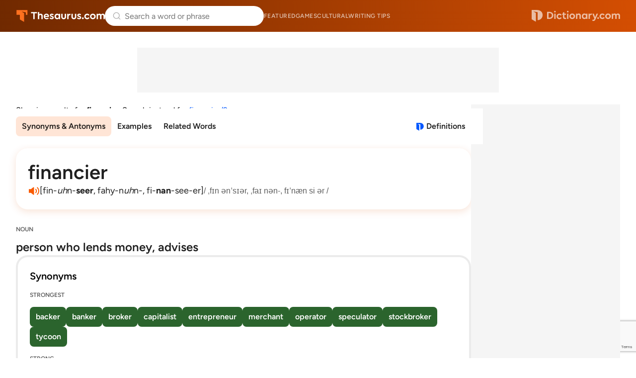

--- FILE ---
content_type: text/html; charset=utf-8
request_url: https://www.google.com/recaptcha/api2/anchor?ar=1&k=6Lf7JnQrAAAAAPHGrpyhBScGaodHXsKHUOnRDX5a&co=aHR0cHM6Ly93d3cudGhlc2F1cnVzLmNvbTo0NDM.&hl=en&v=9TiwnJFHeuIw_s0wSd3fiKfN&size=invisible&anchor-ms=20000&execute-ms=30000&cb=hs99vn23lsl
body_size: 48237
content:
<!DOCTYPE HTML><html dir="ltr" lang="en"><head><meta http-equiv="Content-Type" content="text/html; charset=UTF-8">
<meta http-equiv="X-UA-Compatible" content="IE=edge">
<title>reCAPTCHA</title>
<style type="text/css">
/* cyrillic-ext */
@font-face {
  font-family: 'Roboto';
  font-style: normal;
  font-weight: 400;
  font-stretch: 100%;
  src: url(//fonts.gstatic.com/s/roboto/v48/KFO7CnqEu92Fr1ME7kSn66aGLdTylUAMa3GUBHMdazTgWw.woff2) format('woff2');
  unicode-range: U+0460-052F, U+1C80-1C8A, U+20B4, U+2DE0-2DFF, U+A640-A69F, U+FE2E-FE2F;
}
/* cyrillic */
@font-face {
  font-family: 'Roboto';
  font-style: normal;
  font-weight: 400;
  font-stretch: 100%;
  src: url(//fonts.gstatic.com/s/roboto/v48/KFO7CnqEu92Fr1ME7kSn66aGLdTylUAMa3iUBHMdazTgWw.woff2) format('woff2');
  unicode-range: U+0301, U+0400-045F, U+0490-0491, U+04B0-04B1, U+2116;
}
/* greek-ext */
@font-face {
  font-family: 'Roboto';
  font-style: normal;
  font-weight: 400;
  font-stretch: 100%;
  src: url(//fonts.gstatic.com/s/roboto/v48/KFO7CnqEu92Fr1ME7kSn66aGLdTylUAMa3CUBHMdazTgWw.woff2) format('woff2');
  unicode-range: U+1F00-1FFF;
}
/* greek */
@font-face {
  font-family: 'Roboto';
  font-style: normal;
  font-weight: 400;
  font-stretch: 100%;
  src: url(//fonts.gstatic.com/s/roboto/v48/KFO7CnqEu92Fr1ME7kSn66aGLdTylUAMa3-UBHMdazTgWw.woff2) format('woff2');
  unicode-range: U+0370-0377, U+037A-037F, U+0384-038A, U+038C, U+038E-03A1, U+03A3-03FF;
}
/* math */
@font-face {
  font-family: 'Roboto';
  font-style: normal;
  font-weight: 400;
  font-stretch: 100%;
  src: url(//fonts.gstatic.com/s/roboto/v48/KFO7CnqEu92Fr1ME7kSn66aGLdTylUAMawCUBHMdazTgWw.woff2) format('woff2');
  unicode-range: U+0302-0303, U+0305, U+0307-0308, U+0310, U+0312, U+0315, U+031A, U+0326-0327, U+032C, U+032F-0330, U+0332-0333, U+0338, U+033A, U+0346, U+034D, U+0391-03A1, U+03A3-03A9, U+03B1-03C9, U+03D1, U+03D5-03D6, U+03F0-03F1, U+03F4-03F5, U+2016-2017, U+2034-2038, U+203C, U+2040, U+2043, U+2047, U+2050, U+2057, U+205F, U+2070-2071, U+2074-208E, U+2090-209C, U+20D0-20DC, U+20E1, U+20E5-20EF, U+2100-2112, U+2114-2115, U+2117-2121, U+2123-214F, U+2190, U+2192, U+2194-21AE, U+21B0-21E5, U+21F1-21F2, U+21F4-2211, U+2213-2214, U+2216-22FF, U+2308-230B, U+2310, U+2319, U+231C-2321, U+2336-237A, U+237C, U+2395, U+239B-23B7, U+23D0, U+23DC-23E1, U+2474-2475, U+25AF, U+25B3, U+25B7, U+25BD, U+25C1, U+25CA, U+25CC, U+25FB, U+266D-266F, U+27C0-27FF, U+2900-2AFF, U+2B0E-2B11, U+2B30-2B4C, U+2BFE, U+3030, U+FF5B, U+FF5D, U+1D400-1D7FF, U+1EE00-1EEFF;
}
/* symbols */
@font-face {
  font-family: 'Roboto';
  font-style: normal;
  font-weight: 400;
  font-stretch: 100%;
  src: url(//fonts.gstatic.com/s/roboto/v48/KFO7CnqEu92Fr1ME7kSn66aGLdTylUAMaxKUBHMdazTgWw.woff2) format('woff2');
  unicode-range: U+0001-000C, U+000E-001F, U+007F-009F, U+20DD-20E0, U+20E2-20E4, U+2150-218F, U+2190, U+2192, U+2194-2199, U+21AF, U+21E6-21F0, U+21F3, U+2218-2219, U+2299, U+22C4-22C6, U+2300-243F, U+2440-244A, U+2460-24FF, U+25A0-27BF, U+2800-28FF, U+2921-2922, U+2981, U+29BF, U+29EB, U+2B00-2BFF, U+4DC0-4DFF, U+FFF9-FFFB, U+10140-1018E, U+10190-1019C, U+101A0, U+101D0-101FD, U+102E0-102FB, U+10E60-10E7E, U+1D2C0-1D2D3, U+1D2E0-1D37F, U+1F000-1F0FF, U+1F100-1F1AD, U+1F1E6-1F1FF, U+1F30D-1F30F, U+1F315, U+1F31C, U+1F31E, U+1F320-1F32C, U+1F336, U+1F378, U+1F37D, U+1F382, U+1F393-1F39F, U+1F3A7-1F3A8, U+1F3AC-1F3AF, U+1F3C2, U+1F3C4-1F3C6, U+1F3CA-1F3CE, U+1F3D4-1F3E0, U+1F3ED, U+1F3F1-1F3F3, U+1F3F5-1F3F7, U+1F408, U+1F415, U+1F41F, U+1F426, U+1F43F, U+1F441-1F442, U+1F444, U+1F446-1F449, U+1F44C-1F44E, U+1F453, U+1F46A, U+1F47D, U+1F4A3, U+1F4B0, U+1F4B3, U+1F4B9, U+1F4BB, U+1F4BF, U+1F4C8-1F4CB, U+1F4D6, U+1F4DA, U+1F4DF, U+1F4E3-1F4E6, U+1F4EA-1F4ED, U+1F4F7, U+1F4F9-1F4FB, U+1F4FD-1F4FE, U+1F503, U+1F507-1F50B, U+1F50D, U+1F512-1F513, U+1F53E-1F54A, U+1F54F-1F5FA, U+1F610, U+1F650-1F67F, U+1F687, U+1F68D, U+1F691, U+1F694, U+1F698, U+1F6AD, U+1F6B2, U+1F6B9-1F6BA, U+1F6BC, U+1F6C6-1F6CF, U+1F6D3-1F6D7, U+1F6E0-1F6EA, U+1F6F0-1F6F3, U+1F6F7-1F6FC, U+1F700-1F7FF, U+1F800-1F80B, U+1F810-1F847, U+1F850-1F859, U+1F860-1F887, U+1F890-1F8AD, U+1F8B0-1F8BB, U+1F8C0-1F8C1, U+1F900-1F90B, U+1F93B, U+1F946, U+1F984, U+1F996, U+1F9E9, U+1FA00-1FA6F, U+1FA70-1FA7C, U+1FA80-1FA89, U+1FA8F-1FAC6, U+1FACE-1FADC, U+1FADF-1FAE9, U+1FAF0-1FAF8, U+1FB00-1FBFF;
}
/* vietnamese */
@font-face {
  font-family: 'Roboto';
  font-style: normal;
  font-weight: 400;
  font-stretch: 100%;
  src: url(//fonts.gstatic.com/s/roboto/v48/KFO7CnqEu92Fr1ME7kSn66aGLdTylUAMa3OUBHMdazTgWw.woff2) format('woff2');
  unicode-range: U+0102-0103, U+0110-0111, U+0128-0129, U+0168-0169, U+01A0-01A1, U+01AF-01B0, U+0300-0301, U+0303-0304, U+0308-0309, U+0323, U+0329, U+1EA0-1EF9, U+20AB;
}
/* latin-ext */
@font-face {
  font-family: 'Roboto';
  font-style: normal;
  font-weight: 400;
  font-stretch: 100%;
  src: url(//fonts.gstatic.com/s/roboto/v48/KFO7CnqEu92Fr1ME7kSn66aGLdTylUAMa3KUBHMdazTgWw.woff2) format('woff2');
  unicode-range: U+0100-02BA, U+02BD-02C5, U+02C7-02CC, U+02CE-02D7, U+02DD-02FF, U+0304, U+0308, U+0329, U+1D00-1DBF, U+1E00-1E9F, U+1EF2-1EFF, U+2020, U+20A0-20AB, U+20AD-20C0, U+2113, U+2C60-2C7F, U+A720-A7FF;
}
/* latin */
@font-face {
  font-family: 'Roboto';
  font-style: normal;
  font-weight: 400;
  font-stretch: 100%;
  src: url(//fonts.gstatic.com/s/roboto/v48/KFO7CnqEu92Fr1ME7kSn66aGLdTylUAMa3yUBHMdazQ.woff2) format('woff2');
  unicode-range: U+0000-00FF, U+0131, U+0152-0153, U+02BB-02BC, U+02C6, U+02DA, U+02DC, U+0304, U+0308, U+0329, U+2000-206F, U+20AC, U+2122, U+2191, U+2193, U+2212, U+2215, U+FEFF, U+FFFD;
}
/* cyrillic-ext */
@font-face {
  font-family: 'Roboto';
  font-style: normal;
  font-weight: 500;
  font-stretch: 100%;
  src: url(//fonts.gstatic.com/s/roboto/v48/KFO7CnqEu92Fr1ME7kSn66aGLdTylUAMa3GUBHMdazTgWw.woff2) format('woff2');
  unicode-range: U+0460-052F, U+1C80-1C8A, U+20B4, U+2DE0-2DFF, U+A640-A69F, U+FE2E-FE2F;
}
/* cyrillic */
@font-face {
  font-family: 'Roboto';
  font-style: normal;
  font-weight: 500;
  font-stretch: 100%;
  src: url(//fonts.gstatic.com/s/roboto/v48/KFO7CnqEu92Fr1ME7kSn66aGLdTylUAMa3iUBHMdazTgWw.woff2) format('woff2');
  unicode-range: U+0301, U+0400-045F, U+0490-0491, U+04B0-04B1, U+2116;
}
/* greek-ext */
@font-face {
  font-family: 'Roboto';
  font-style: normal;
  font-weight: 500;
  font-stretch: 100%;
  src: url(//fonts.gstatic.com/s/roboto/v48/KFO7CnqEu92Fr1ME7kSn66aGLdTylUAMa3CUBHMdazTgWw.woff2) format('woff2');
  unicode-range: U+1F00-1FFF;
}
/* greek */
@font-face {
  font-family: 'Roboto';
  font-style: normal;
  font-weight: 500;
  font-stretch: 100%;
  src: url(//fonts.gstatic.com/s/roboto/v48/KFO7CnqEu92Fr1ME7kSn66aGLdTylUAMa3-UBHMdazTgWw.woff2) format('woff2');
  unicode-range: U+0370-0377, U+037A-037F, U+0384-038A, U+038C, U+038E-03A1, U+03A3-03FF;
}
/* math */
@font-face {
  font-family: 'Roboto';
  font-style: normal;
  font-weight: 500;
  font-stretch: 100%;
  src: url(//fonts.gstatic.com/s/roboto/v48/KFO7CnqEu92Fr1ME7kSn66aGLdTylUAMawCUBHMdazTgWw.woff2) format('woff2');
  unicode-range: U+0302-0303, U+0305, U+0307-0308, U+0310, U+0312, U+0315, U+031A, U+0326-0327, U+032C, U+032F-0330, U+0332-0333, U+0338, U+033A, U+0346, U+034D, U+0391-03A1, U+03A3-03A9, U+03B1-03C9, U+03D1, U+03D5-03D6, U+03F0-03F1, U+03F4-03F5, U+2016-2017, U+2034-2038, U+203C, U+2040, U+2043, U+2047, U+2050, U+2057, U+205F, U+2070-2071, U+2074-208E, U+2090-209C, U+20D0-20DC, U+20E1, U+20E5-20EF, U+2100-2112, U+2114-2115, U+2117-2121, U+2123-214F, U+2190, U+2192, U+2194-21AE, U+21B0-21E5, U+21F1-21F2, U+21F4-2211, U+2213-2214, U+2216-22FF, U+2308-230B, U+2310, U+2319, U+231C-2321, U+2336-237A, U+237C, U+2395, U+239B-23B7, U+23D0, U+23DC-23E1, U+2474-2475, U+25AF, U+25B3, U+25B7, U+25BD, U+25C1, U+25CA, U+25CC, U+25FB, U+266D-266F, U+27C0-27FF, U+2900-2AFF, U+2B0E-2B11, U+2B30-2B4C, U+2BFE, U+3030, U+FF5B, U+FF5D, U+1D400-1D7FF, U+1EE00-1EEFF;
}
/* symbols */
@font-face {
  font-family: 'Roboto';
  font-style: normal;
  font-weight: 500;
  font-stretch: 100%;
  src: url(//fonts.gstatic.com/s/roboto/v48/KFO7CnqEu92Fr1ME7kSn66aGLdTylUAMaxKUBHMdazTgWw.woff2) format('woff2');
  unicode-range: U+0001-000C, U+000E-001F, U+007F-009F, U+20DD-20E0, U+20E2-20E4, U+2150-218F, U+2190, U+2192, U+2194-2199, U+21AF, U+21E6-21F0, U+21F3, U+2218-2219, U+2299, U+22C4-22C6, U+2300-243F, U+2440-244A, U+2460-24FF, U+25A0-27BF, U+2800-28FF, U+2921-2922, U+2981, U+29BF, U+29EB, U+2B00-2BFF, U+4DC0-4DFF, U+FFF9-FFFB, U+10140-1018E, U+10190-1019C, U+101A0, U+101D0-101FD, U+102E0-102FB, U+10E60-10E7E, U+1D2C0-1D2D3, U+1D2E0-1D37F, U+1F000-1F0FF, U+1F100-1F1AD, U+1F1E6-1F1FF, U+1F30D-1F30F, U+1F315, U+1F31C, U+1F31E, U+1F320-1F32C, U+1F336, U+1F378, U+1F37D, U+1F382, U+1F393-1F39F, U+1F3A7-1F3A8, U+1F3AC-1F3AF, U+1F3C2, U+1F3C4-1F3C6, U+1F3CA-1F3CE, U+1F3D4-1F3E0, U+1F3ED, U+1F3F1-1F3F3, U+1F3F5-1F3F7, U+1F408, U+1F415, U+1F41F, U+1F426, U+1F43F, U+1F441-1F442, U+1F444, U+1F446-1F449, U+1F44C-1F44E, U+1F453, U+1F46A, U+1F47D, U+1F4A3, U+1F4B0, U+1F4B3, U+1F4B9, U+1F4BB, U+1F4BF, U+1F4C8-1F4CB, U+1F4D6, U+1F4DA, U+1F4DF, U+1F4E3-1F4E6, U+1F4EA-1F4ED, U+1F4F7, U+1F4F9-1F4FB, U+1F4FD-1F4FE, U+1F503, U+1F507-1F50B, U+1F50D, U+1F512-1F513, U+1F53E-1F54A, U+1F54F-1F5FA, U+1F610, U+1F650-1F67F, U+1F687, U+1F68D, U+1F691, U+1F694, U+1F698, U+1F6AD, U+1F6B2, U+1F6B9-1F6BA, U+1F6BC, U+1F6C6-1F6CF, U+1F6D3-1F6D7, U+1F6E0-1F6EA, U+1F6F0-1F6F3, U+1F6F7-1F6FC, U+1F700-1F7FF, U+1F800-1F80B, U+1F810-1F847, U+1F850-1F859, U+1F860-1F887, U+1F890-1F8AD, U+1F8B0-1F8BB, U+1F8C0-1F8C1, U+1F900-1F90B, U+1F93B, U+1F946, U+1F984, U+1F996, U+1F9E9, U+1FA00-1FA6F, U+1FA70-1FA7C, U+1FA80-1FA89, U+1FA8F-1FAC6, U+1FACE-1FADC, U+1FADF-1FAE9, U+1FAF0-1FAF8, U+1FB00-1FBFF;
}
/* vietnamese */
@font-face {
  font-family: 'Roboto';
  font-style: normal;
  font-weight: 500;
  font-stretch: 100%;
  src: url(//fonts.gstatic.com/s/roboto/v48/KFO7CnqEu92Fr1ME7kSn66aGLdTylUAMa3OUBHMdazTgWw.woff2) format('woff2');
  unicode-range: U+0102-0103, U+0110-0111, U+0128-0129, U+0168-0169, U+01A0-01A1, U+01AF-01B0, U+0300-0301, U+0303-0304, U+0308-0309, U+0323, U+0329, U+1EA0-1EF9, U+20AB;
}
/* latin-ext */
@font-face {
  font-family: 'Roboto';
  font-style: normal;
  font-weight: 500;
  font-stretch: 100%;
  src: url(//fonts.gstatic.com/s/roboto/v48/KFO7CnqEu92Fr1ME7kSn66aGLdTylUAMa3KUBHMdazTgWw.woff2) format('woff2');
  unicode-range: U+0100-02BA, U+02BD-02C5, U+02C7-02CC, U+02CE-02D7, U+02DD-02FF, U+0304, U+0308, U+0329, U+1D00-1DBF, U+1E00-1E9F, U+1EF2-1EFF, U+2020, U+20A0-20AB, U+20AD-20C0, U+2113, U+2C60-2C7F, U+A720-A7FF;
}
/* latin */
@font-face {
  font-family: 'Roboto';
  font-style: normal;
  font-weight: 500;
  font-stretch: 100%;
  src: url(//fonts.gstatic.com/s/roboto/v48/KFO7CnqEu92Fr1ME7kSn66aGLdTylUAMa3yUBHMdazQ.woff2) format('woff2');
  unicode-range: U+0000-00FF, U+0131, U+0152-0153, U+02BB-02BC, U+02C6, U+02DA, U+02DC, U+0304, U+0308, U+0329, U+2000-206F, U+20AC, U+2122, U+2191, U+2193, U+2212, U+2215, U+FEFF, U+FFFD;
}
/* cyrillic-ext */
@font-face {
  font-family: 'Roboto';
  font-style: normal;
  font-weight: 900;
  font-stretch: 100%;
  src: url(//fonts.gstatic.com/s/roboto/v48/KFO7CnqEu92Fr1ME7kSn66aGLdTylUAMa3GUBHMdazTgWw.woff2) format('woff2');
  unicode-range: U+0460-052F, U+1C80-1C8A, U+20B4, U+2DE0-2DFF, U+A640-A69F, U+FE2E-FE2F;
}
/* cyrillic */
@font-face {
  font-family: 'Roboto';
  font-style: normal;
  font-weight: 900;
  font-stretch: 100%;
  src: url(//fonts.gstatic.com/s/roboto/v48/KFO7CnqEu92Fr1ME7kSn66aGLdTylUAMa3iUBHMdazTgWw.woff2) format('woff2');
  unicode-range: U+0301, U+0400-045F, U+0490-0491, U+04B0-04B1, U+2116;
}
/* greek-ext */
@font-face {
  font-family: 'Roboto';
  font-style: normal;
  font-weight: 900;
  font-stretch: 100%;
  src: url(//fonts.gstatic.com/s/roboto/v48/KFO7CnqEu92Fr1ME7kSn66aGLdTylUAMa3CUBHMdazTgWw.woff2) format('woff2');
  unicode-range: U+1F00-1FFF;
}
/* greek */
@font-face {
  font-family: 'Roboto';
  font-style: normal;
  font-weight: 900;
  font-stretch: 100%;
  src: url(//fonts.gstatic.com/s/roboto/v48/KFO7CnqEu92Fr1ME7kSn66aGLdTylUAMa3-UBHMdazTgWw.woff2) format('woff2');
  unicode-range: U+0370-0377, U+037A-037F, U+0384-038A, U+038C, U+038E-03A1, U+03A3-03FF;
}
/* math */
@font-face {
  font-family: 'Roboto';
  font-style: normal;
  font-weight: 900;
  font-stretch: 100%;
  src: url(//fonts.gstatic.com/s/roboto/v48/KFO7CnqEu92Fr1ME7kSn66aGLdTylUAMawCUBHMdazTgWw.woff2) format('woff2');
  unicode-range: U+0302-0303, U+0305, U+0307-0308, U+0310, U+0312, U+0315, U+031A, U+0326-0327, U+032C, U+032F-0330, U+0332-0333, U+0338, U+033A, U+0346, U+034D, U+0391-03A1, U+03A3-03A9, U+03B1-03C9, U+03D1, U+03D5-03D6, U+03F0-03F1, U+03F4-03F5, U+2016-2017, U+2034-2038, U+203C, U+2040, U+2043, U+2047, U+2050, U+2057, U+205F, U+2070-2071, U+2074-208E, U+2090-209C, U+20D0-20DC, U+20E1, U+20E5-20EF, U+2100-2112, U+2114-2115, U+2117-2121, U+2123-214F, U+2190, U+2192, U+2194-21AE, U+21B0-21E5, U+21F1-21F2, U+21F4-2211, U+2213-2214, U+2216-22FF, U+2308-230B, U+2310, U+2319, U+231C-2321, U+2336-237A, U+237C, U+2395, U+239B-23B7, U+23D0, U+23DC-23E1, U+2474-2475, U+25AF, U+25B3, U+25B7, U+25BD, U+25C1, U+25CA, U+25CC, U+25FB, U+266D-266F, U+27C0-27FF, U+2900-2AFF, U+2B0E-2B11, U+2B30-2B4C, U+2BFE, U+3030, U+FF5B, U+FF5D, U+1D400-1D7FF, U+1EE00-1EEFF;
}
/* symbols */
@font-face {
  font-family: 'Roboto';
  font-style: normal;
  font-weight: 900;
  font-stretch: 100%;
  src: url(//fonts.gstatic.com/s/roboto/v48/KFO7CnqEu92Fr1ME7kSn66aGLdTylUAMaxKUBHMdazTgWw.woff2) format('woff2');
  unicode-range: U+0001-000C, U+000E-001F, U+007F-009F, U+20DD-20E0, U+20E2-20E4, U+2150-218F, U+2190, U+2192, U+2194-2199, U+21AF, U+21E6-21F0, U+21F3, U+2218-2219, U+2299, U+22C4-22C6, U+2300-243F, U+2440-244A, U+2460-24FF, U+25A0-27BF, U+2800-28FF, U+2921-2922, U+2981, U+29BF, U+29EB, U+2B00-2BFF, U+4DC0-4DFF, U+FFF9-FFFB, U+10140-1018E, U+10190-1019C, U+101A0, U+101D0-101FD, U+102E0-102FB, U+10E60-10E7E, U+1D2C0-1D2D3, U+1D2E0-1D37F, U+1F000-1F0FF, U+1F100-1F1AD, U+1F1E6-1F1FF, U+1F30D-1F30F, U+1F315, U+1F31C, U+1F31E, U+1F320-1F32C, U+1F336, U+1F378, U+1F37D, U+1F382, U+1F393-1F39F, U+1F3A7-1F3A8, U+1F3AC-1F3AF, U+1F3C2, U+1F3C4-1F3C6, U+1F3CA-1F3CE, U+1F3D4-1F3E0, U+1F3ED, U+1F3F1-1F3F3, U+1F3F5-1F3F7, U+1F408, U+1F415, U+1F41F, U+1F426, U+1F43F, U+1F441-1F442, U+1F444, U+1F446-1F449, U+1F44C-1F44E, U+1F453, U+1F46A, U+1F47D, U+1F4A3, U+1F4B0, U+1F4B3, U+1F4B9, U+1F4BB, U+1F4BF, U+1F4C8-1F4CB, U+1F4D6, U+1F4DA, U+1F4DF, U+1F4E3-1F4E6, U+1F4EA-1F4ED, U+1F4F7, U+1F4F9-1F4FB, U+1F4FD-1F4FE, U+1F503, U+1F507-1F50B, U+1F50D, U+1F512-1F513, U+1F53E-1F54A, U+1F54F-1F5FA, U+1F610, U+1F650-1F67F, U+1F687, U+1F68D, U+1F691, U+1F694, U+1F698, U+1F6AD, U+1F6B2, U+1F6B9-1F6BA, U+1F6BC, U+1F6C6-1F6CF, U+1F6D3-1F6D7, U+1F6E0-1F6EA, U+1F6F0-1F6F3, U+1F6F7-1F6FC, U+1F700-1F7FF, U+1F800-1F80B, U+1F810-1F847, U+1F850-1F859, U+1F860-1F887, U+1F890-1F8AD, U+1F8B0-1F8BB, U+1F8C0-1F8C1, U+1F900-1F90B, U+1F93B, U+1F946, U+1F984, U+1F996, U+1F9E9, U+1FA00-1FA6F, U+1FA70-1FA7C, U+1FA80-1FA89, U+1FA8F-1FAC6, U+1FACE-1FADC, U+1FADF-1FAE9, U+1FAF0-1FAF8, U+1FB00-1FBFF;
}
/* vietnamese */
@font-face {
  font-family: 'Roboto';
  font-style: normal;
  font-weight: 900;
  font-stretch: 100%;
  src: url(//fonts.gstatic.com/s/roboto/v48/KFO7CnqEu92Fr1ME7kSn66aGLdTylUAMa3OUBHMdazTgWw.woff2) format('woff2');
  unicode-range: U+0102-0103, U+0110-0111, U+0128-0129, U+0168-0169, U+01A0-01A1, U+01AF-01B0, U+0300-0301, U+0303-0304, U+0308-0309, U+0323, U+0329, U+1EA0-1EF9, U+20AB;
}
/* latin-ext */
@font-face {
  font-family: 'Roboto';
  font-style: normal;
  font-weight: 900;
  font-stretch: 100%;
  src: url(//fonts.gstatic.com/s/roboto/v48/KFO7CnqEu92Fr1ME7kSn66aGLdTylUAMa3KUBHMdazTgWw.woff2) format('woff2');
  unicode-range: U+0100-02BA, U+02BD-02C5, U+02C7-02CC, U+02CE-02D7, U+02DD-02FF, U+0304, U+0308, U+0329, U+1D00-1DBF, U+1E00-1E9F, U+1EF2-1EFF, U+2020, U+20A0-20AB, U+20AD-20C0, U+2113, U+2C60-2C7F, U+A720-A7FF;
}
/* latin */
@font-face {
  font-family: 'Roboto';
  font-style: normal;
  font-weight: 900;
  font-stretch: 100%;
  src: url(//fonts.gstatic.com/s/roboto/v48/KFO7CnqEu92Fr1ME7kSn66aGLdTylUAMa3yUBHMdazQ.woff2) format('woff2');
  unicode-range: U+0000-00FF, U+0131, U+0152-0153, U+02BB-02BC, U+02C6, U+02DA, U+02DC, U+0304, U+0308, U+0329, U+2000-206F, U+20AC, U+2122, U+2191, U+2193, U+2212, U+2215, U+FEFF, U+FFFD;
}

</style>
<link rel="stylesheet" type="text/css" href="https://www.gstatic.com/recaptcha/releases/9TiwnJFHeuIw_s0wSd3fiKfN/styles__ltr.css">
<script nonce="dR84lcmRvZWh2m9i923Zow" type="text/javascript">window['__recaptcha_api'] = 'https://www.google.com/recaptcha/api2/';</script>
<script type="text/javascript" src="https://www.gstatic.com/recaptcha/releases/9TiwnJFHeuIw_s0wSd3fiKfN/recaptcha__en.js" nonce="dR84lcmRvZWh2m9i923Zow">
      
    </script></head>
<body><div id="rc-anchor-alert" class="rc-anchor-alert"></div>
<input type="hidden" id="recaptcha-token" value="[base64]">
<script type="text/javascript" nonce="dR84lcmRvZWh2m9i923Zow">
      recaptcha.anchor.Main.init("[\x22ainput\x22,[\x22bgdata\x22,\x22\x22,\[base64]/[base64]/[base64]/[base64]/cjw8ejpyPj4+eil9Y2F0Y2gobCl7dGhyb3cgbDt9fSxIPWZ1bmN0aW9uKHcsdCx6KXtpZih3PT0xOTR8fHc9PTIwOCl0LnZbd10/dC52W3ddLmNvbmNhdCh6KTp0LnZbd109b2Yoeix0KTtlbHNle2lmKHQuYkImJnchPTMxNylyZXR1cm47dz09NjZ8fHc9PTEyMnx8dz09NDcwfHx3PT00NHx8dz09NDE2fHx3PT0zOTd8fHc9PTQyMXx8dz09Njh8fHc9PTcwfHx3PT0xODQ/[base64]/[base64]/[base64]/bmV3IGRbVl0oSlswXSk6cD09Mj9uZXcgZFtWXShKWzBdLEpbMV0pOnA9PTM/bmV3IGRbVl0oSlswXSxKWzFdLEpbMl0pOnA9PTQ/[base64]/[base64]/[base64]/[base64]\x22,\[base64]\\u003d\\u003d\x22,\x22fl5tEwxoGUcrw4PChy8ew4TDj2/DocO8wp8Sw5jCtW4fGhfDuE8BF1PDiDo1w4oPNiPCpcOdwrjCnyxYw5dPw6DDl8K6wqnCt3HCn8OYwroPwozCn8O9aMKhKg0Aw4obBcKzWcKvXi59SsKkwp/CmAfDmlpxw4pRI8Knw4fDn8OSw4RpWMOnw6jCuULCnlUuQ2Qmw7FnAkfCvsK9w7FCIihITVsdwptzw4wAAcKQHC9VwrQSw7tiVjrDvMOxwr1vw4TDjn10XsOrW21/SsOtw7/DvsOuEsK3GcOzesKww60bGWZOwoJ0MXHCnT/Ch8Khw64EwqcqwqsoMU7CpsKHZxYzwp/DsMKCwokYwpfDjsOHw5pXbQ4pw6ICw5LClMKXasOBwpNxccK8w4BLOcOIw6JwLj3Cv2/Cuy7ClMKCS8O5w5vDkSx2w4Utw40+wqlow61Mw5FmwqUHwo/CqwDCgjPCoADCjnhywotxdsKKwoJkIgJdEQoow5NtwpIPwrHCn3pQcsK0ecKOQ8OXw6/DsWRPGcOywrvCtsKNw4rCi8K9w6DDuWFQwr4/DgbCtcK/[base64]/w7Btck00w4hHwpbCpcK8w6XDhsOLXhwVUMOxwqzCtU7Ci8OWfMK5wq7Do8Oaw6PCszjDgcOgwopJGsO9GFAHFcO6In7DrkE2b8OtK8KtwrxPIcO0wo3CmgchKEkbw5gLwofDjcOZwp7Ch8KmRQtyUsKAw5gfwp/ChnxlYsKNwqHCn8OjEQ9wCMOsw6diwp3CnsKuP17Cu2TCkMKgw6FJw4jDn8KJVcKHIQ/DkMOWDEPCq8Oxwq/[base64]/CmHhCKcKkVSlDwqHCvMOcw4vDqX9YwqAvwqfDtFfCqQXCk8OnwqjCqy96UcKxwoLCnSbCjBwzw4pSwpPDl8OOKyNBw64JwpzDgsOCw5JCIzLDpcOnKcOPEMK5EU4LSw0+IcKfw5IfIFTCoMKGeMKvPcKbwrnCgsO4woRQCMK4F8KEDURkTsKNDMKwI8Kkw4U5N8Kjwq/[base64]/wp9SPcOwL1nCisObwrnDmnrDsXx6woFjGlw9a1M6wqNFwqfCm314NsKVw7Z8WsKSw6HCksOFwr7Dgwpxw7Y1w7I4w4dafAzDsRM8CsKAwrXDhC3DtRV5Pk7CmsO5DsOEw5rDtUDCmEF6w7Q7wpnCuBzDmjrCtcO2PsOlwqwYAF/[base64]/[base64]/w6/CrAHCksKmR11lXcOnAMKVw7lWIMKmwqoje3oUw4gBwqwNw7rCpjfDmcKiMFoGwoUxw6Mpwr4zw58fJsKgQ8KIW8O/wqUEw6wVwpzDlkQlwq1bw7nCkiHCqgUpfz1bw6hBG8KKwrjCl8OEwp7DjMKrw4MBwq5Uw4JIw7cxw63CpHrClMOJDcKWVCpSbcOqw5A/H8OmLQJpYcOOaQrCihMTwpheV8KTJWrConfCv8K6BMODw5nDnVDDjwXDsShSMsOyw6jCg2Z5SEHCvMKJLsO1wqV1wrZaw6fCm8OTNXIAHjpCNMKJa8OXKMO1FMOnUihDMTxvwqQgPMKZQ8OTbMOjwrDDg8OBw5cRwo/CmT0Xw4AZw7vCncK9Z8KRGXEXwq7CgDAkVmREbiw/wptiasOPw63DgCbDlnHCi1gqDcKfOcKpw4HDtsKyWB/DgcKSbyXDgMOUEsO/ADkBY8OewpXDqsKFwrrCp2XDgcO8O8Kyw47DjMKdSsKEIMKIw6VmEnQow7PCmkLCh8KbQk3Dm1/CtGIQw7LDqjJJEMKuwrrClk3Cnz1Ow4dKwo3CinbCuBLDuGHDrMKSKMOWw4xBacKgMknCvsO+w5jDqzIiPcOSwpjDhyzCjW9qIsKcPXzDvMOKLj7Cgm/DjsKEKcK+w7R0IS3CuRTCnjFYw6jDtAbDpcKkwo1TGSBMGRp4c10GMsOEw70fU1DDpsOKw5PDhMOtw63DhWbDocKjw7DDoMOZwqMAXCrDsjIqwpbDl8OeIcK/w6LDhjjDm2w9w5FSwpMuXMK+wrnCncODFixnPhTDuxpqwpbDl8Kgw4BaZyfDolVmw7J4RcOtwrjCvnYSw4cuQcKIwrxewoU0ewhjwqtKATcCCzPCrMONw7gLw4zCjHhFGcOgRcKgwr9XJjjChDQsw5UpPcOHwr9WXm/CkcOawrs4EC09w6rCrQs8J2BawqU/[base64]/ChG8Swq4Hwo3Dih/DqErDoMOAw7DCjFgqdmpawrVVJxPDrnzCoVBiY3xNCcKoUMKLwojCtmccbCHCh8OzwpvDgjjCoMOEw5vCrwkZw5BHfcOgMi1odcOuSMO0w4HCmS/Ctw88clPDhMONIDQAT0Bhw4HDn8OQEcORw4YJw7EIXFlofcKKbMOqw7PDmMKlCcKQw7U+w7HDoGzDi8OCw5HDvHI+w5Uxw57DosKWAUwRRMOKGsO8LMOswrNBwqw0NQPCg38efMO2wrIXwrjCshvDuQzDqhzCt8OUwovCsMKkZBJqR8ONw6/[base64]/cgLDt8O4LcOuwrlyw6APwr/DnMKNw68fwqXDhMKDXcOEw5hpw6U9D8KjTB7CukHCkH5Sw5rCr8K5CjzDkVAWbkHCm8KPd8O4wrVUw7DDosO5eQ96K8KaM3E2FcOqf2DCoX5Tw57DsEtwwq/DiQ3Cj2VGwrwBw7fCpsO+wrPDhFAFW8KQAsKMVRoGbH/DnzjCssKBwqPDoQtTw5rDoMKyI8KlasO4V8K8w6rCikrCjsKZwpw0w580wpHCihzCiAUaLcO0w4HCocKAwqYVRMODw7vClcOEKEjDthfDmH/Dh3tQKxTDmcKbwqdtDljDpURzN34kwqxpw6zCjA10csO4w716e8OgdTkyw5gdLsOKw5NEwp4LG2R6EcOQwpNpJ1vDksKAV8Kkw6N5XMO7wo4Oc0/Dh3bCuSLDmFDDs2gZw6wBBcO5wp0/w6QJbEbCjcO7GsKUw7/Ds3/DiRlSw6jDs0jDnH/CvcO3w4rCgCscX3XDs8ORwpd7wpRiIMK3HW/CtsKvwoTDrxcML3vDucOiw6k3PELCrMOCwolww7fDqMOybHlna8K/w49twpDDqcOlKsKkw4HCv8KJw6JtcFJqwpTCvhLCpMKlw7HChMKDAMKLwrPCszByw4XCvnYBw4XCmHQuwqRZwoLDgl0Awp4+w6vCosOoVxLCuEjCoAXCiANHw7fCkELCvRLDp1TDpMK1w6nCswU3ccOrwo/CmA5JwqbDnUHCmSfCscKUP8KfJV/[base64]/DkCjDhBfCj3bDnsK7wqHDlMO7wpfCnS5iDDMnVMOhw7TCpil7wpBoRzXDpwPDlcOXwoHCqkXDsXTCucKKw7/Dt8OFw7/ClCU+FcOoW8KWJR3Dvj7DiUTDpsOHajTCnkVrwrJJw5LCiMKsF098wo47w7fCtl/[base64]/CpXAKVcOuU8KyKxh+fEnDjMKbw4DChsKzwqoJwrnDm8OQEjs3wrrCknvCpsKEwqgEDsK7woXDnsK1NwjDi8ObTTbCpx0pw7bDnAdZwp1GwoR1wo0tw4rDgsO4BsKMw6leQAsjQsOSwp5IwoM+Zj9lPCnDlXTCjlVzw5/Dqz51M18Dw5wFw7zDq8O8N8K6wojCosKTI8OaNsO4wrMDw6vCjmdJwoRTwpo0EsKPw6zCh8O/J3nDuMOKw4N5DcO7wrTCpsOHCsO6woxkNgLDhXoOw6/[base64]/CqMOEZMKfXsKEw5nCkQ7CjcOGX8Kmw492w4wqZcOGw7MmwqAlw4LDowrCsErDjx98TsKmQsKIBsOOw7AVTTBVP8KML3fCvwZwWcKEwr9EWhcGwrHDr17DssKfWsKywqnCsHXDu8Osw53ClkQpw7nCj3zDiMOzw7VuYsKdOsOMw4zCnX0QJ8OBw79/[base64]/CrcKwIXPDv8OWw6oiMlzCkDBkwq/DnFHDm8ObJcO9VMOsTMOHChPDtG0GEcKNRMOCwpDDg2Z7EMOYwrwsNijCvcOXwqrDkcO3DBAxw5nDt1nDoEA2w5QBw71/wpvCpCIPw4YxwoxMw4vCgMKIw41QFAwrIXIuHHHCuWfCkMOswq9+w4NEBcOdwo8/RTB7w5kvw7rDpMKDwppGHUzDocKXKcOnNMKsw7zCqMOWA1nDiS8rNsK1T8OewqrCglYgNjoUQMO1XcOzWMKNwokyw7DCoMOUD3/ChsONw5oSwrdOw6rDl1ksw7lCVSMfwoHDgG01MlQzw7/DnVAYZFTDpcKiSBjCmcOMwqU+w65mfMORVztKQMOJAllgw7d7wrspw6jDkMOrwpxyaR5Hw79yb8KTwobDhm17CwlOw6sTOHXCtcKkwqBFwq4YwrfDlsKYw4IcwpZuwrHDrsKww5/CtUDDvMKhVA5OGUFBwpZDwqZGW8OOw5jDg3wGHALDhcOWwrNtwotzScKMw5tFRVzCpV9vwrslwr3CjA/Dv38vw4jDoXLCrg7CpMOQw6E/NwkEw7BoKMK+U8Ksw4HCpErCtTzCqRHDvcKvw6fDl8K/UMOVJ8OJwrhwwo0QO0JpXMKZCcO7wotOXAsmbV0fXMO2PjN7Di7CgsKpwqsYwrw8AyzDpMOnWsOXBcKmw6rDmMKgLis4w4jCsSFuwr95UsK+aMKmwqTCnF3CqsO2K8K/woNfCSvDvcOfwqJDw4Eaw6zCtsKOQ8KRQCRQBsKJw5/CusObwo4+c8OwwqHCusO0T05/NsKDw603w6MoT8Opw7dGw6U1XcOsw6U4wpQlJ8OzwqQ/[base64]/DoToPwp0FUcKiw6XCjUTCjmV+ZMKAw5olYQcMXsKrHMOfJW3Dqy/CvUUfwonCoyNlw4/Dil1ow7nDkEkvbyRsLH/[base64]/DoDfCmcKpw5fDnQtaZ8KaOMOwanwMTcK/w7llw4EOTWrDpMO2SSRSe8KTwpbCpDM+w5lqU38TAmzDtmTCqMKPwpLDqcO2NBbDiMKMw6LDmcK6FAtYLwPCl8KQaUXCggcMwqV/w4lYG13DucOHw458MkFeV8KLw7BCFMKww7p7EWNkHwLCi0F7ZcOlw7ZpwojCviTCrcO3wrs6fMKEQCVSC2N/wofCvcO6BcKSw6HCmWQIR1/DnEwYwr0zwq3CtU4bVi9Iwp7CtgsadmAVNsO8EcObw506w6jDtl7DpTZpwrXCmj5tw7rDmzESDcKKw6Jiw57CnsKSw6jCs8ORacO4w7XCjGFFwoALw4l+HsOcPMKWwqJqbMONwo9kwpJAW8KRw40APGzDmMOAwrIMw6QQesK2GcO6wrzCucOiZzYgLy3ClF/[base64]/[base64]/WmkeBjoVwpjCt8OjwrlEwqnDskjDmcKRDMKZMkvDvMKBYsKywoPChwbCj8OiTMKubG7CjSLDpsOYMSzClg/CucKPc8KdEVJrTnVIOlXCpsKXw7MIwpN9IiFuw7nCj8K4w6PDgcKTw5/[base64]/w7ViI1EAwoLCisO4ehfCm0sKCsO3LsKiVMKoa8O/[base64]/[base64]/DrVM5DMOowrHDjxnDux9+w4HDtyjCk8KFw4LCnRV3fHBUMsO2wooQV8KkwoLDsMK4wrvDjh8Ew7xydUBeRMONw4nCm3wrW8KQwq3CjFJMGGHCjxw/aMObUsKFZx/DtMOgTsKYwrwawobDnx3DrhUcECNcN1fDg8O0V2HDgsK2HsK3DHpZF8Kaw65zbsKKw6cCw5PCmQbDg8K1OGTCuDrDk0fCu8KCw5x2b8KlworDncO/GcO1w7nDlMO+wqtxwqnDl8OyOXMWw4jDkDk+TAjCmMOrJsOgJSUhX8KtF8K2FW00w7glJxDCqw/DjW/Cj8KhI8O0A8OIw5k9VBRxw7pYEMKxaA4nWBXCp8OmwqgHDWYTwoUQwrDDuh/CuMO+w4TDmE4lDTEJUX07w49ywq13w64rOsOxdcOmc8KdXX1CFRnCsHI0ecOtZTAUworCpS1JwrHDhmbDq3HDl8K+wpLCkMOuBsOiY8K/aXXDgVTClcOMw7LDicKSCBzCr8OQbMK6w4LDgD/DqsKTYMKePG95Syo6A8KDwoTCuH3CosOBSMOcw4rCgDzDr8KFwpR/wrcRw6MxGMKcLQTDi8KHw6fCk8Onw54Gw58KCjHCjHM0asOJw5XCsULDnsOgTMOkLcKtw7Flw4XDvQrDlRJ6ScKqXcOvD0htMsKRfMOyw4c+acO2SFDClsKEw7vDu8KLY1bDo00FbsKCKlHCjcOmw6E5w5w/[base64]/[base64]/DigzDmWjCiMOBHsO8ScOUw5p8IsKzY8KLw6APwqTDiSBSwoAvOsOQwrXDscOcZcO0W8ONYCHDucK3WcOZwpR4wo5uZGkfKcOpwpTCoG3CqVHDgW7Cj8OawpdTw7EtwoTChyFzDmYIw6ALLWvCtT8EZj/Cqy/Dt2RnDzMLJHXDpsOjYsKfK8O8w6nCmGPDnsKRIsKZw6hDTcOTeH3ChMO6A1lpEcOFLE/Cu8OITRLDlMKIw5vDhMKgGMKpMcOYcU8+Ry7DqcO6ZS3ChMOFwrzDmcO+eH3DvD1EVsKGJWDDoMOVw68XNcKNw4xaA8KdNsKyw6vDpsKUwq3CrsOHw6p9QsKhw7MXBSkIwprCj8OFEAJHUx1kw5YjwrZVIsKqfsKowox2L8Kgw7Aow7h9w5XDoExfwqZ/w4dKYmwrw73Ds3lqYsKiw7Rcw6NIw7BXZsOHworDkcKuw4cXYsOqKVTDtSnDscKAw5fDg3nCnWTDhsKlw5HCuRPDhC/[base64]/DncKMSsOuMxtWM8OOPlsFw6DDqyEWccKjw7oOw6fCncKPw7vCisO0wpjDvVvCunPCr8KbHXkxaSYMwpHCt37CiEfCjxfDs8K6w4A4w5l4w7BMAUlqeUPCrgVxw7AKw7hLwoTChgnDn3PCrsKQEH1ow5LDgsKWw6nCrA3ClsK4dMOKwoVkwq4CRRVEf8Kuw4/[base64]/[base64]/DvTnCqU/[base64]/Cty8ZwqbDi8K5woJKIcOQw5vDsTLDoijCjmFUFcKowqfCmRnCu8K1NsKnOcK5w7I+wqcREmNebH7DhcO6Oh3DqMOewqrCvMOLFEVwScKXwqgdw5HDpUZhOVpowrIIwpAwN0V6TsORw4FqUE7ChGnCiwQmw5DDmsOaw6JKw63DojAVw4/CmMKEd8OQLWAkWlkDw6nCsTfDm3RpfzvDkcOFecKyw5YtwpBZHMKcwprDgRrDhE58wpNyTMO1AcKBwp3CsA9hw7x0JDnDg8KiwqnDkxjDmMK0wq1pw4JPJW/CuzAqWXnCuEvClsKoBcO5DcKVwrLCt8OcwqkrKcOOwrcPQ0rDpsKGfCfCsjlMA2TDjcKaw6fDucOLwp9ewq7CqMKbw5d7w70Xw4ABw4rCqg5gw4kSwpMlw54cZ8KzWMKpQsK8w5IxM8O4wqM/[base64]/Dh8O+AjIlEFUjLDU8e8KFw5bCtVlTY8O8wo8SWsKAcmLDv8OZwpzCosOLwrZgOlc4X3gNDA52acK9w4QOPFrCksO1IcKpw4EbUArCiRnCnQDCk8KnwqnChHxbUQ1aw7tqdhTDmw4gwo9/[base64]/CoFxVwqHDkTA3TR3Cg8KJwo06RsKGw5vChcOEwrBsK1fDjVcSEy8QB8OyNEhYWkHCp8OmT3lUcU9Fw7XChMO/wpvChMK5eDk4f8KPwogewrdGw57Dv8O7KjbDuB9pfcOiXyLChcKBIBvDhcOcLsKpw6hdwp/DlhjDk1DCly/Ci3HChnfDr8K8KS9Sw6tuwqogN8KBL8KqETlYFBDCgSXDjxXCk33CuVfClcKvwodPw6TCkMKzMg/[base64]/Ci8KVwozDncOVw4scIi/[base64]/CqsKyBgNfVcKrw5/Dumgaw5rCusO/UMOkw7fCs8Oiw5dhwrzDvMOxHwzCrBkBw7fDqsOtw7UwRwTDl8OqccKzw6M7MMKPw5bCk8O8wp3CosOLLsKYwoLCgMOaRDg1chVjOGcowq0bR0NjKnt3PsK6acKaGk3Dh8OdBAs/w6DDrjLCv8KvKMO1DsO4wpPCimUqbhdJw5MVKcKAw4whPsOTw4PDoR/CmwIhw5zDkU5ew7dyCH9Zw4nCnsOTB2bDr8K2GMOgbcOtUsO+w6LDi1zDtsK4GMOsFhnDsibDncK5wr3CrSE1X8OKwoooIk5wIhHCvDBifsKjw4BIwr9bYUDCvFvCvnQbwp1gw73DosOnwoTDicOhJi19wpVDXcKDeHwCFEPCpkNBSCpXwog/[base64]/CmnHCugFvw7ZXw48eK3nCq1PCvxFxEMO3w64vWH/[base64]/CoMOtw7nCq8ONw6FWw6gCLhfDpzpKwqVhw5FpJwbCpB0oH8OXFgtxdwfDmsObwqvCtyLChMKOw5cHKsKiPsO/wpEpw4rCmcOZUsKVwr4hw6gYw4kZfXrDvxFfwpAMw5pvwrHDrcK6D8OJwrfDsxkPw4U6RMOxYlTChBJOw74gJ1xzw5bCq0ViTcKnbsOTcsKoE8K7dU7CsCnCnMOBBMKvPwrCq3TDhMK2F8Oaw5F/d8K5fsK8w7TCu8O4wq0xZMOvwqbDugbCl8OkwrvDkcOzOlFrbQzDjWnDmAYQScKkJRbDgsKDw5o9EDstwrfCpsO/[base64]/Cu8OiwrNIbTjCt8K1fHLDrnUdTknClMOaJcKmRMOJw5lZKMKCw5BYbmo9C3HCrygENTp+w7N+fFAbUhUlPmQmw4ccw5kIwo4Swp7CvhM2w5E6w4tVYsOOw4MpNsKcPcOgw69ww4V9TnhpwqhEIMKEwp1kw5HCnFdzw6MubMKzfzphwq/DrcO4U8O6woowAjwVGcK3O2/DgzxOw6nDscK4DivDgxbCl8KIMMKaXMO6WcOSwqvDnnIfwplDwrvCv23DgcOpM8Kzw4/DgsKxw5tRwp0Cw4Q9bG3CvMKpZ8K5EsONbE/DjUPCusKow4/DrFcewpdHw53DvMOqwqY8woXDq8KFfcKJR8KgM8KvS3DDg39TwpLDr09WVW7ClcOZWUYCH8KcHcKOw5Yyc1PDvcOxeMOFdmrCknHCjsOIw77CtWd7wpo9wp9Hw7nDtSzCqMOAAzsMwpc3wofDvcKZwq7CvMOGwrF/wq/DlsKmw7TDjcKvw6rDqSDClHJgATUbwoHDjMOYwrc2T10OdkfDm2c0IcKtw7EQw7HDsMKiw7fDjcOSw7wxw6IhE8KmwqRFwpVJfcK3wovChH3DisOEwpPCs8KcTcOPfMKMwqVHKsKUecOVVCbDk8KCw6fCvy3CoMKrw5AcwpXCosOIwp7CuUcpwo/CmMOGR8OoVsOuesO6EcO5wrJRwrPCi8Kfw6PCs8OmwobDocOdacK+wpUkw5Z+A8Kyw6srwprCkgQbHA4Hw6YBw75zAlpkQ8OHwqjCu8Kgw7rCnCXDgRkxHMOWYMOFEMO0w6nCpMOsWA3DoUt1OCnDn8OTNMOsA2AEMsOXIUnDicO0M8KkwqTCgsO/LcKgw4bCv3nDqCjCshjCv8OPw4rCi8K4H3lPM21iRArDgcO2wqbCnsOVwpbCqMOmBMKWShVsDy48wo4AZ8OdDR3Do8KGwrYrw5zCnFU4wojDrcKTwprClmHDv8K6w63DssO3woxQw5VpN8KFwovDicK1JcK9KcO0wqrCjMOhO1HCrjHDuF/Cm8OYw6d6H0NOGcOLwoc7NMKFwp/[base64]/DvcK3wozCg8K4WsOaFh0IQQgzLj9dS8KfEMKWwoLDgsK1wqUKwojCm8OSw4YqWcODMcO6YMO1w74cw63CssK+wpTDqMOqwpIDG2nDuQvCvcODCn/Cm8KrwojDlDTDhRfClcKCwolRH8OdasKlw5fCoSDDgAZHwr7ChsONYcOuwofDnMODw7wlEcOrw7rCo8OEIcKYw4VLQMKLLQnDt8KcwpDCqwcDw5PDlsKhXh/Dr0vDtcK4w69Kw4x+bcKQw5F7SsOWdw3CjsKuGRfCtjLDhR9CWMOKd0LCk1PCtTPCjHzCgF3ChmQRbcKpZ8KywrjDq8KkwqvDgwPDgG/ConPCmMK4w7RdMxXDsCfCgg7DtsKXG8O1wrQjwoYufMK8c3BBw6JWSkMOwqzCmMOjCMKNBBXDgGXCs8OUw7TCkzRlwqjDsnXDk1gCMjHDpGYPfR/DkcOIAcOEw4UTw5IWw74DdAJvCU3CocKfw6zCpE52w5bCigfDsznDvsKow5k5JU0XQcKNw6fDhcKWZMOEwo5Vwq8uw6dcOsKEw616w5U4wo5AQMOhCCNfcsKFw6gTwqnDg8OywrkSw4jDpl/[base64]/[base64]/[base64]/CscOaOsKnbHMUcAhxwpt+a8K4w7rCkEVCcsKswpo+wq07SDbCmn1wdHsZIzTCsFl/aifDgnDDk0dJw7zDk2ogw6/CscKIDXxKwrnDvMKlw55Jw4lGw4trFMOfwpnCsSLDqHLCjlldw4DDv27ClMKjwrEywo02R8O4wprDisOcw59Dw70Cw4TDtE/[base64]/DqEHDqlfDnEHCosKRw7xow6QELRgUBMK7wrjCsm/[base64]/ClQTCoAk4PThtHMKCP8OVF8KhVMK0wpI9wpjCscO0ccK+YkfCjjM5wolqScKOwqnCocKKwqUEw4AGOCnDqk7CniPCvkvCvQYSwrMJDmQQPFk7w6M3ZsORwojCtWbDpMOWMEXCmyDCow/CtWh6VAUCcT8Bw5RcPMOjUsKhwp1KVEDCksOKw7fDoRnCtMO0aSFKFRHDicKIw4oMwqFowrnDt2lVEMKqOMKwUlrDrF8xwo7DrcOQwp4KwrdfJsO/[base64]/DpMOGw6bCrsO0w7NAwopMXQrDpgrCtRvChcOyw7nCuSUmXsKrworDnlhnFDfCgj91wqhjBMKuQlpbeFbCsm5lwpcewrPDlinChn0qwo10FkXCin/CgMO2wrh0UV/[base64]/DuFIPKmLDkRTDgcOFaipKw6h5TQk7a8KgRsOqMx3Cm0fDhsOqw4oOwpxWVV51wqIew4zCuQ3Cn0owPsOyHlE8wqNORMODEsK6w6jCuzkWw65/w4/CuxXClHzDlMK/agbDm3rDskldwrkMUxPDncKKwpwiDcKVw7LDlHfCsGnCghsta8OZaMOofMOJGnwQBGFXwr4NwpXCriIgA8O0wp/Cs8Kzwrw+W8OVH8Klw4U+w7IEL8KpwqzDmQjDjTbCjcO4bS/ClcKKDMKxworCjGoyNVDDmA3CssOgw6F9CMOVHMKSwpdPw51cQQ/[base64]/woMTSzkSw4TCtcKbYjnCoSEowrvDoRh3dcONw7PDncKPwp96w6dKD8OHOF3DoDHCkwlkC8KNwrFew4DDtXQ/w5tXe8O2w7fCmsKUUT/[base64]/CjMO1P8OMFTfCqDN3ZcKyW2zDtMK1fcKGOcOrw5rDhsONw49SwrDCjBbCkzJOJn1GKhnDiQPDu8KJe8OWw7/DlcK4wpXCpcO+wqNZb0Q9bRIIRlkBOMOpwqrChhfDo0owwqQ4w4PDl8KrwqFCw5/CrcKpWQEawoIlccKBUgDDnsO4IMKfeigIw5jDngjDq8KoFz4XPcOTw7XDjx8wwrTDgsOTw7tOw47Cng5fB8KTScKdOV3DhMKwQ0Vfwo0AIMOTHGPDlENow7kTwrMuwqhUHl/CuyrCgyzDsCTDmDbDvcOjL3pGeiZhwq3DtEgcw4bCssOhw6YrwpnDrMOCbmQGwrFMw6BCI8K8GlzDkh3Du8K+eFdXEVfDvMKqfzvDr0Mdw4cUw7cbKAQiP3vDpsKoUn/[base64]/DvhxfZn8Gw5/CkgMRw6pbEMKmwrFwTMO1OBhUYFElT8KnwpLCiiMrA8KUwol1YcORGcK+woHDk30MwovCvsKAwr1Yw5MdUMO0wpLCnTnCmMKXwpfDp8OfXMKeSB/DhgrDnmDDoMKtwqTCh8Olw69ZwqMVw5LDu0nCusOpwqPCjlPDrMKpOkE9woAlw69DbMKdwqI7bcKSw5rDqSvDmXjDjWk4w6dvw5TDiU7DlcKTX8O1wrbCiMKMw5BIBkXDtlMBwol3w4x8wq5Pw4xJC8KRBiPDosOaw6fCosKESTtCwr1KHC1pw4vDvWXCuXkwWcOaCl/DombDjcKUwrPDmgkPw63Cl8KBw6kNJcOuw7zDmzjDmA3Cn0Ugw7fDtXXDvFkyL8OdC8K7wp/Dsz7DjhTDg8Kbwr8EwoVJWsO7w58Ww644WsKQwrogLcO4EHx+AcOeL8KhTSZnw74VwqTCicO8wqEhwpbCgDvDjSoVcw7CpW/[base64]/DucKLIcOmaXTClmBZGMKCwp/CihUxw5vClX7CsMONX8KTHHo/[base64]/w4TCvsKNS8KeEMOfw6oLwqREdXbCp3wJdlpcwpXDmykCw7/Di8KVw4ExVQNVwojCkcKXSHHCmcK8LMK4IArDlW4KCxzDmsOpSR9jaMKzKDDDtsKjdsOQXhHDlDUMw4fDhcK4OsOzwrDDmzjCscKgUxnDlX8Ew7F6woUbwo1+SsKRHlg/QBoUw5sBdhXDtcKHZMO3wrrDn8OowqhVHjTDrEbDvkFjcg3DncOLNsK0wooBVMOtbsKJasOFwoYVW39KRzDCjMKTw58CwqDCg8K+woItwo1bw6BDOsKfw4s/H8Kfw4o1C0XDqB0KDCjCu33CqCMjwrXCuTHDicOQw7LCviRUb8KITEs9bsOgR8OKwq/Dj8OTw6AFw4zCkcOXb2PDnGFFwqPCjVohYsKewrNhwqXCugPCgAdQWGFkw6PDvcO5woRNwp8SworDm8KYHnDDpMKBwrs6wooyFsOHXjHCt8Ogw6bDu8O+wojDmkhQw5PDkx00wp4WRR/CocOfLC9YQy85OcOlfMO8GWEgOsK1wqbDmGlzwoUHEk7Ci0haw7jDq1bDhcKFBTRQw5vCvGdrwpXCpC1FQmXDoDjCjF7ClMOYwrvCi8O7TGXDrCvDmcOdHxdSw4nCnlN6wrQabsKXK8Oyaghhw4VhccKEEEQWwq8Mwq/DqMKHP8O4UCnCv1fCl3TDi0zDucORw5bDgMOVwqNSCsOYJQpSZlRUJQfCk1rCpi7Cj0HDjn8CX8K3EMKEwprCjh7Dok/DgsKdQkDDucKMOcOjwrrDl8K5SMOJIsKow6REOholw6vDmFHCjsKXw4bCjj3CnHDDpi9mw4vDqMOswoYNJ8K9wq3CkmjDt8OPNFvDrcO/w74KYhFnAsKGGUVOw5t1UsKhwpbCjMKocsKOw6zDqcOKwrDClD8zwpJTwoFcw6LCpMOAH0rCpHnDuMKLY2BPwoxTw5JUDsKSYwgmwr/CrMOqw48wFFt/YcOwGMKFQsKGOSIxwqwbw4sGLcO1ScOZOcOlR8O6w5Jlw6TCiMK1w4XCgVZ6IsKPw6oPw63Cv8KEwrAiw79AK1dEScOyw7FNw64ETQ/[base64]/DtMOgwqbCpAkvEsKZEiQ6P8KAw7QYOMKrV8Kew7rCgsK/TzVON3DDg8OOesKCDUYySSTDgcOwGUQKFU0twq5Sw6AXA8OYwqRHw6bDoT05MGzCr8K9woUhwrkPegkdw4TDo8KQFcK2CjrCu8OQw5XCh8Kzw5XDncK8wr7CkBjDtMK9wqAOwpLCocKsEUTCgB9xTcKKwpjDncOkwoUkw6J5VMK/w5R+AMK8bsOmwp7CpBcPwprDo8OyT8KEw4FBW0AYwrJSw63DqcObwqPCulLCksORaV7DrMORwonCtmokw5NfwplpTMKIw6cSw6fDvSpuHAJRwrnCgUDDp2Mlw5gMw7zDrcOZKcKgwrIrw5pOasKrw4ZEwr8qw6bDrk/CjcKgw5xcUgh1w4VPPTzDlETDilEDMDJnw7xLEm9fw5A2IMO7QMOTwqjDt2LDsMKewp3DhcKiwplhbA/CqFxPwoshJMKIwr/[base64]/Cu8KdUyduw6cCWxzCmGjCgybCrcK+MCpOwq3Cv37CncKFwqHDncK2HiYVbcOxwoXCmi3DrsKXDGxZw6YKwr7DmkLDgzdhEMK6w7jCqMO6YF7DnMKcWyTDqsOIEnzCp8OEX1zCnnoEE8KwR8OmwpTCjMKAwpHDqlnDgcObwoxhQsK/wqtxwqbCslnCmzXDn8K7GhXCoirCocOvCGLDr8Onw7vChkNccMO2QFLDu8OIZsKOY8O2w6cNwpRdwqTCksKmw57CisKXwrQ9wrvCkMORwpvDrGjDpHVDLgMRRBpZw6ZaCsK0w7pUw7vClGI5UFPChWxXw70Jw406w4/DlxjCpG80w4fCnUJhwqXDsyrCiGttw7hYw4Jfw7cxSS/Cm8KFQsK7wpPDs8O0wqptwod0MgxTWxhuemHDsEJFO8KSw63Cuzx8A1/Dj3ETXsO7wrHDssKZaMKXw4JSw7p/woDCrzk+w5FyBjpQfx8LCcKOAsO+woRcwoHCtsKqwrYLUsO9w6QcGMOSwqQlPH0Jwrd4wqHCqcOQBMO7wp3DpcOUw7HCk8OuWUELFzvClyh7MsOxwrHDizTDui/Dkh3Dq8ObwqQwATDDoHfCqMOxaMOYw64dw6gJw6PCv8OEwoZIczvCi01bfj4JwrHDsMKRM8O6wpHCgDFRwpApEw/DlsOjfcK6McKqRMKow7fCgEt3w5zDu8KEw6tnw5fChU3Dg8KaVcOVw6FewqfCjXfCs353HzjCkMKnw4ZLCm/[base64]/w7LDlQ0EwpYJw4Fww74hw7lTYwfDkWQsMcOlw6LCosOhXMKtXjLDhFo/w5c4wprCpsOUUEJ7w7zDqMKqGULDrMKMw7TCmjbDl8OPwrEzL8Kyw6FYYGbDlsKJwoPDsDvCtj/DlcODAXjCmsOdXH3DqsKmw4sgwr3CvStcwrXCrG7DvhvDlsOQw7LDuTIiw6LDlcOAwqfDhULDpsKqw6LCn8OYdMKcHwIbB8OgTUhEKEcvw5sgw4XDtgfClm/DmMOVSgfDpxfCoMOPBsK4wpTCtsOcw4c3w4TDv37Cu2QAaGYuw77DlhjDgcOiw5bCqcKTd8Oxw6EPOxpvwqImAxt/DT1fOsOxJk/DscK8QDUvwpc+w4TDmsK4c8K/WjnCkT5cw60MKm/CsHoVfcOUwqzDq27Cs0ZmSsO+Lw5twovCkHogwodpfMKuwrbDnMOiOMKZwpnCn1XDuW0Bw55PwpDCjsObwopnOsKgw4rDkMKTw7YSe8KwRMK9dmzCtgfDs8K1w4RWWMOxDsK0w64hCsKHw4/[base64]/DvMKTwpLDpzUIJ8OfRkA/IcOKNjvCl8OiUsKBY8K+A0TCg27CgMK5fU0yUVdVw7cfMx1lwqnDgwbDpnvDoTHCsD0wPMOIFVMlw6Jow5LCv8Kaw6rCmcKCbD1Rw6vDoSlPw4gpRiZAdznCgRbCn33Cv8ONw7U5w5rDksOkw7xOGxQkWsK6w4fCkjTDhHXCvMOHGcOcwo7Ck1nChsK/PcKrw7MVHUJ5VsOtw5B/[base64]/DkcK4EsOxEHzCqVw/b21XYcO3Q8KYwqgpVsOjw5PDhx08w7DCoMOdw7XDucKBwrrCvcKQbcKaRsOcw6Zpb8KWw4RKP8O/[base64]/FwzDmcKzAMKcw6/[base64]/DoUwDw7TCosKSw7fDpMOIwpl+w4VdwonCg8OXw6rDgsKVJsKgQSHDtMKoD8KTDErDoMK9VHzCs8OFYUjDjsKrfMOMc8OMw4IYw4JJwrVFwrPCuWnClcOLUsK0w47Duw7CnRc/CSjChm8XUVHDrz/DlGrCoz3DusKzw6ZuwpzCosKKwoQhw4B0ASg1wot2D8KsSMK1IcKDwohfw5sfw5/[base64]/CijldViw3wpUkwo/CnCTCvx7Ck0Uuwo/CkGzCgF8EwotQwq3DiirDk8Omw4M3EUMqMcKEw7PCu8OGw7fClsO9wp/CpD82esOiwrkkw4zDt8KEJEt+woPDrEA+VsKlw73CucKZK8O/wq87FsOQDsO2XGhYw4INDMOow7jCrwjCpMKRTTQWZgoaw6vCvQNWwrPDkS97WcKnwotPEcKXw4vDiU/DtcKBwqrDtA1oJjXDsMKKNlzClVVaKSLDp8O5worDosOOwq3CpjXCk8KaKBnCs8KfwotIw6DDtno3w7MAHcO5bcK9wrbDpsKfe0A6wq/DmQ8yTTZ7b8Kyw4RKccO1wqzCgATDp0QvUsO0EkTCj8O/wpzCtcOsw7zDhhgHICdxYSVXRcOkw5heH3jDuMK/[base64]/Ck8OiwobCnTJ6JMObw615XsOnw4FFYsOyw7DDozZDw61vw5fClwRhU8O7wrbCvMOGI8OKwoXDssKuLcOswqrCmnJIWUJfdSTCh8Kow6JDHMKnCRlPwrHDqUbDo03DiRsUNMKCwow+A8KQwrUuwrDDrsOrLz/DqsKiczjCoTTDi8OpMcOsw7TCvUQdwoDCq8Ojw7fDv8OrwrnClHhgK8KlCAtuw5bCrg\\u003d\\u003d\x22],null,[\x22conf\x22,null,\x226Lf7JnQrAAAAAPHGrpyhBScGaodHXsKHUOnRDX5a\x22,0,null,null,null,1,[21,125,63,73,95,87,41,43,42,83,102,105,109,121],[-3059940,190],0,null,null,null,null,0,null,0,null,700,1,null,0,\x22CvYBEg8I8ajhFRgAOgZUOU5CNWISDwjmjuIVGAA6BlFCb29IYxIPCPeI5jcYADoGb2lsZURkEg8I8M3jFRgBOgZmSVZJaGISDwjiyqA3GAE6BmdMTkNIYxIPCN6/tzcYADoGZWF6dTZkEg8I2NKBMhgAOgZBcTc3dmYSDgi45ZQyGAE6BVFCT0QwEg8I0tuVNxgAOgZmZmFXQWUSDwiV2JQyGAA6BlBxNjBuZBIPCMXziDcYADoGYVhvaWFjEg8IjcqGMhgBOgZPd040dGYSDgiK/Yg3GAA6BU1mSUk0GhkIAxIVHRTwl+M3Dv++pQYZxJ0JGZzijAIZ\x22,0,0,null,null,1,null,0,0],\x22https://www.thesaurus.com:443\x22,null,[3,1,1],null,null,null,1,3600,[\x22https://www.google.com/intl/en/policies/privacy/\x22,\x22https://www.google.com/intl/en/policies/terms/\x22],\x22/ri2BnTMGnNH7GuTHpBfc3RYdQ2HoLOME3zMVPbZ2Fc\\u003d\x22,1,0,null,1,1768531014192,0,0,[186,13,211,254],null,[9,183,136,42],\x22RC-ca8rVE2W6t8ArQ\x22,null,null,null,null,null,\x220dAFcWeA4ELPj0FrhA3fJqOlBxqPH3CMw0sIxbB1H8jV0qphf_uVPlhvGZEiPCEdnYmbQeHvc1sjqmnUkPEOIgMalJPtxRuQK8tQ\x22,1768613814348]");
    </script></body></html>

--- FILE ---
content_type: text/javascript
request_url: https://rumcdn.geoedge.be/733b87f6-ae2e-4b8e-ac66-2241869e92ad/grumi.js
body_size: 93079
content:
var grumiInstance = window.grumiInstance || { q: [] };
(function createInstance (window, document, options = { shouldPostponeSample: false }) {
	!function r(i,o,a){function s(n,e){if(!o[n]){if(!i[n]){var t="function"==typeof require&&require;if(!e&&t)return t(n,!0);if(c)return c(n,!0);throw new Error("Cannot find module '"+n+"'")}e=o[n]={exports:{}};i[n][0].call(e.exports,function(e){var t=i[n][1][e];return s(t||e)},e,e.exports,r,i,o,a)}return o[n].exports}for(var c="function"==typeof require&&require,e=0;e<a.length;e++)s(a[e]);return s}({1:[function(e,t,n){var r=e("./config.js"),i=e("./utils.js");t.exports={didAmazonWin:function(e){var t=e.meta&&e.meta.adv,n=e.preWinningAmazonBid;return n&&(t=t,!i.isEmptyObj(r.amazonAdvIds)&&r.amazonAdvIds[t]||(t=e.tag,e=n.amzniid,t.includes("apstag.renderImp(")&&t.includes(e)))},setAmazonParametersToSession:function(e){var t=e.preWinningAmazonBid;e.pbAdId=void 0,e.hbCid=t.crid||"N/A",e.pbBidder=t.amznp,e.hbCpm=t.amznbid,e.hbVendor="A9",e.hbTag=!0}}},{"./config.js":5,"./utils.js":24}],2:[function(e,t,n){var l=e("./session"),r=e("./urlParser.js"),m=e("./utils.js"),i=e("./domUtils.js").isIframe,f=e("./htmlParser.js"),g=e("./blackList").match,h=e("./ajax.js").sendEvent,o=".amazon-adsystem.com",a="/dtb/admi",s="googleads.g.doubleclick.net",e="/pagead/",c=["/pagead/adfetch",e+"ads"],d=/<iframe[^>]*src=['"]https*:\/\/ads.\w+.criteo.com\/delivery\/r\/.+<\/iframe>/g,u={};var p={adsense:{type:"jsonp",callbackName:"a"+ +new Date,getJsUrl:function(e,t){return e.replace("output=html","output=json_html")+"&callback="+t},getHtml:function(e){e=e[m.keys(e)[0]];return e&&e._html_},shouldRender:function(e){var e=e[m.keys(e)[0]],t=e&&e._html_,n=e&&e._snippet_,e=e&&e._empty_;return n&&t||e&&t}},amazon:{type:"jsonp",callbackName:"apstag.renderImp",getJsUrl:function(e){return e.replace("/admi?","/admj?").replace("&ep=%7B%22ce%22%3A%221%22%7D","")},getHtml:function(e){return e.html},shouldRender:function(e){return e.html}},criteo:{type:"js",getJsHtml:function(e){var t,n=e.match(d);return n&&(t=(t=n[0].replace(/iframe/g,"script")).replace(/afr.php|display.aspx/g,"ajs.php")),e.replace(d,t)},shouldRender:function(e){return"loading"===e.readyState}}};function y(e){var t,n=e.url,e=e.html;return n&&((n=r.parse(n)).hostname===s&&-1<c.indexOf(n.pathname)&&(t="adsense"),-1<n.hostname.indexOf(o))&&-1<n.pathname.indexOf(a)&&(t="amazon"),(t=e&&e.match(d)?"criteo":t)||!1}function v(r,i,o,a){e=i,t=o;var e,t,n,s=function(){e.src=t,h({type:"adfetch-error",meta:JSON.stringify(l.meta)})},c=window,d=r.callbackName,u=function(e){var t,n=r.getHtml(e),e=(l.bustedUrl=o,l.bustedTag=n,r.shouldRender(e));t=n,(t=f.parse(t))&&t.querySelectorAll&&(t=m.map(t.querySelectorAll("[src], [href]"),function(e){return e.src||e.href}),m.find(t,function(e){return g(e).match}))&&h({type:"adfetch",meta:JSON.stringify(l.meta)}),!a(n)&&e?(t=n,"srcdoc"in(e=i)?e.srcdoc=t:((e=e.contentWindow.document).open(),e.write(t),e.close())):s()};for(d=d.split("."),n=0;n<d.length-1;n++)c[d[n]]={},c=c[d[n]];c[d[n]]=u;var u=r.getJsUrl(o,r.callbackName),p=document.createElement("script");p.src=u,p.onerror=s,p.onload=function(){h({type:"adfetch-loaded",meta:JSON.stringify(l.meta)})},document.scripts[0].parentNode.insertBefore(p,null)}t.exports={shouldBust:function(e){var t,n=e.iframe,r=e.url,e=e.html,r=(r&&n&&(t=i(n)&&!u[n.id]&&y({url:r}),u[n.id]=!0),y({html:e}));return t||r},bust:function(e){var t=e.iframe,n=e.url,r=e.html,i=e.doc,o=e.inspectHtml;return"jsonp"===(e=p[y(e)]).type?v(e,t,n,o):"js"===e.type?(t=i,n=r,i=(o=e).getJsHtml(n),l.bustedTag=n,!!o.shouldRender(t)&&(t.write(i),!0)):void 0},checkAndBustFriendlyAmazonFrame:function(e,t){(e=e.defaultView&&e.defaultView.frameElement&&e.defaultView.frameElement.id)&&e.startsWith("apstag")&&(l.bustedTag=t)}}},{"./ajax.js":3,"./blackList":4,"./domUtils.js":8,"./htmlParser.js":13,"./session":21,"./urlParser.js":23,"./utils.js":24}],3:[function(e,t,n){var i=e("./utils.js"),o=e("./config.js"),r=e("./session.js"),a=e("./domUtils.js"),s=e("./jsUtils.js"),c=e("./methodCombinators.js").before,d=e("./tagSelector.js").getTag,u=e("./constants.js"),e=e("./natives.js"),p=e.fetch,l=e.XMLHttpRequest,m=e.Request,f=e.TextEncoder,g=e.postMessage,h=[];function y(e,t){e(t)}function v(t=null){i.forEach(h,function(e){y(e,t)}),h.push=y}function b(e){return e.key=r.key,e.imp=e.imp||r.imp,e.c_ver=o.c_ver,e.w_ver=r.wver,e.w_type=r.wtype,e.b_ver=o.b_ver,e.ver=o.ver,e.loc=location.href,e.ref=document.referrer,e.sp=r.sp||"dfp",e.cust_imp=r.cust_imp,e.cust1=r.meta.cust1,e.cust2=r.meta.cust2,e.cust3=r.meta.cust3,e.caid=r.meta.caid,e.scriptId=r.scriptId,e.crossOrigin=!a.isSameOriginWin(top),e.debug=r.debug,"dfp"===r.sp&&(e.qid=r.meta.qid),e.cdn=o.cdn||void 0,o.accountType!==u.NET&&(e.cid=r.meta&&r.meta.cr||123456,e.li=r.meta.li,e.ord=r.meta.ord,e.ygIds=r.meta.ygIds),e.at=o.accountType.charAt(0),r.hbTag&&(e.hbTag=!0,e.hbVendor=r.hbVendor,e.hbCid=r.hbCid,e.hbAdId=r.pbAdId,e.hbBidder=r.pbBidder,e.hbCpm=r.hbCpm,e.hbCurrency=r.hbCurrency),"boolean"==typeof r.meta.isAfc&&(e.isAfc=r.meta.isAfc,e.isAmp=r.meta.isAmp),r.meta.hasOwnProperty("isEBDA")&&"%"!==r.meta.isEBDA.charAt(0)&&(e.isEBDA=r.meta.isEBDA),r.pimp&&"%_pimp%"!==r.pimp&&(e.pimp=r.pimp),void 0!==r.pl&&(e.preloaded=r.pl),e.site=r.site||a.getTopHostname(),e.site&&-1<e.site.indexOf("safeframe.googlesyndication.com")&&(e.site="safeframe.googlesyndication.com"),e.isc=r.isc,r.adt&&(e.adt=r.adt),r.isCXM&&(e.isCXM=!0),e.ts=+new Date,e.bdTs=o.bdTs,e}function w(t,n){var r=[],e=i.keys(t);return void 0===n&&(n={},i.forEach(e,function(e){void 0!==t[e]&&void 0===n[e]&&r.push(e+"="+encodeURIComponent(t[e]))})),r.join("&")}function E(e){e=i.removeCaspr(e),e=r.doubleWrapperInfo.isDoubleWrapper?i.removeWrapperXMP(e):e;return e=4e5<e.length?e.slice(0,4e5):e}function j(t){return function(){var e=arguments[0];return e.html&&(e.html=E(e.html)),e.tag&&(e.tag=E(e.tag)),t.apply(this,arguments)}}e=c(function(e){var t;e.hasOwnProperty("byRate")&&!e.byRate||(t=a.getAllUrlsFromAllWindows(),"sample"!==e.r&&"sample"!==e.bdmn&&t.push(e.r),e[r.isPAPI&&"imaj"!==r.sp?"vast_content":"tag"]=d(),e.urls=JSON.stringify(t),e.hc=r.hc,e.vastUrls=JSON.stringify(r.vastUrls),delete e.byRate)}),c=c(function(e){e.meta=JSON.stringify(r.meta),e.client_size=r.client_size});function O(e,t){var n=new l;n.open("POST",e),n.setRequestHeader("Content-type","application/x-www-form-urlencoded"),n.send(w(t))}function A(t,e){return o=e,new Promise(function(t,e){var n=(new f).encode(w(o)),r=new CompressionStream("gzip"),i=r.writable.getWriter();i.write(n),i.close(),new Response(r.readable).arrayBuffer().then(function(e){t(e)}).catch(e)}).then(function(e){e=new m(t,{method:"POST",body:e,mode:"no-cors",headers:{"Content-type":"application/x-www-form-urlencoded","Accept-Language":"gzip"}});p(e)});var o}function T(e,t){p&&window.CompressionStream?A(e,t).catch(function(){O(e,t)}):O(e,t)}function _(e,t){r.hasFrameApi&&!r.frameApi?g.call(r.targetWindow,{key:r.key,request:{url:e,data:t}},"*"):T(e,t)}r.frameApi&&r.targetWindow.addEventListener("message",function(e){var t=e.data;t.key===r.key&&t.request&&(T((t=t.request).url,t.data),e.stopImmediatePropagation())});var I,x={};function k(r){return function(n){h.push(function(e){if(e&&e(n),n=b(n),-1!==r.indexOf(o.reportEndpoint,r.length-o.reportEndpoint.length)){var t=r+w(n,{r:!0,html:!0,ts:!0});if(!0===x[t]&&!(n.rbu||n.is||3===n.rdType||n.et))return}x[t]=!0,_(r,n)})}}let S="https:",C=S+o.apiUrl+o.reportEndpoint;t.exports={sendInit:s.once(c(k(S+o.apiUrl+o.initEndpoint))),sendReport:e(j(k(S+o.apiUrl+o.reportEndpoint))),sendError:k(S+o.apiUrl+o.errEndpoint),sendDebug:k(S+o.apiUrl+o.dbgEndpoint),sendStats:k(S+o.apiUrl+(o.statsEndpoint||"stats")),sendEvent:(I=k(S+o.apiUrl+o.evEndpoint),function(e,t){var n=o.rates||{default:.004},t=t||n[e.type]||n.default;Math.random()<=t&&I(e)}),buildRbuReport:e(j(b)),sendRbuReport:_,processQueue:v,processQueueAndResetState:function(){h.push!==y&&v(),h=[]},setReportsEndPointAsFinished:function(){x[C]=!0},setReportsEndPointAsCleared:function(){delete x[C]}}},{"./config.js":5,"./constants.js":6,"./domUtils.js":8,"./jsUtils.js":14,"./methodCombinators.js":16,"./natives.js":17,"./session.js":21,"./tagSelector.js":22,"./utils.js":24}],4:[function(e,t,n){var d=e("./utils.js"),r=e("./config.js"),u=e("./urlParser.js"),i=r.domains,o=r.clkDomains,e=r.bidders,a=r.patterns.wildcards;var s,p={match:!1};function l(e,t,n){return{match:!0,bdmn:e,ver:t,bcid:n}}function m(e){return e.split("").reverse().join("")}function f(n,e){var t,r;return-1<e.indexOf("*")?(t=e.split("*"),r=-1,d.every(t,function(e){var e=n.indexOf(e,r+1),t=r<e;return r=e,t})):-1<n.indexOf(e)}function g(e,t,n){return d.find(e,t)||d.find(e,n)}function h(e){return e&&"1"===e.charAt(0)}function c(c){return function(e){var n,r,i,e=u.parse(e),t=e&&e.hostname,o=e&&[e.pathname,e.search,e.hash].join("");if(t){t=[t].concat((e=(e=t).split("."),d.fluent(e).map(function(e,t,n){return n.shift(),n.join(".")}).val())),e=d.map(t,m),t=d.filter(e,function(e){return void 0!==c[e]});if(t&&t.length){if(e=d.find(t,function(e){return"string"==typeof c[e]}))return l(m(e),c[e]);var a=d.filter(t,function(e){return"object"==typeof c[e]}),s=d.map(a,function(e){return c[e]}),e=d.find(s,function(t,e){return r=g(d.keys(t),function(e){return f(o,e)&&h(t[e])},function(e){return f(o,e)}),n=m(a[e]),""===r&&(e=s[e],i=l(n,e[r])),r});if(e)return l(n,e[r],r);if(i)return i}}return p}}function y(e){e=e.substring(2).split("$");return d.map(e,function(e){return e.split(":")[0]})}t.exports={match:function(e,t){var n=c(i);return t&&"IFRAME"===t.toUpperCase()&&(t=c(o)(e)).match?(t.rdType=2,t):n(e)},matchHB:(s=c(e),function(e){var e=e.split(":"),t=e[0],e=e[1],e="https://"+m(t+".com")+"/"+e,e=s(e);return e.match&&(e.bdmn=t),e}),matchAgainst:c,matchPattern:function(t){var e=g(d.keys(a),function(e){return f(t,e)&&h(a[e])},function(e){return f(t,e)});return e?l("pattern",a[e],e):p},isBlocking:h,getTriggerTypes:y,removeTriggerType:function(e,t){var n,r=(i=y(e.ver)).includes(t),i=1<i.length;return r?i?(e.ver=(n=t,(r=e.ver).length<2||"0"!==r[0]&&"1"!==r[0]||"#"!==r[1]||(i=r.substring(0,2),1===(t=r.substring(2).split("$")).length)?r:0===(r=t.filter(function(e){var t=e.indexOf(":");return-1===t||e.substring(0,t)!==n})).length?i.slice(0,-1):i+r.join("$")),e):p:e}}},{"./config.js":5,"./urlParser.js":23,"./utils.js":24}],5:[function(e,t,n){t.exports={"ver":"0.1","b_ver":"0.5.475","blocking":true,"rbu":0,"silentRbu":0,"signableHosts":[],"onRbu":1,"samplePercent":0,"debug":true,"accountType":"publisher","impSampleRate":0.008,"statRate":0.05,"apiUrl":"//gw.geoedge.be/api/","initEndpoint":"init","reportEndpoint":"report","statsEndpoint":"stats","errEndpoint":"error","dbgEndpoint":"debug","evEndpoint":"event","filteredAdvertisersEndpoint":"v1/config/filtered-advertisers","rdrBlock":true,"ipUrl":"//rumcdn.geoedge.be/grumi-ip.js","altTags":[],"hostFilter":[],"maxHtmlSize":0.4,"reporting":true,"advs":{},"creativeWhitelist":{},"heavyAd":true,"cdn":"cloudfront-canary-mimic","domains":{"moc.neglaic.sj":"1#1:64321","moc.noisufsbup-sda.b-rekcart":"1#1:64321","ten.dferuza.10z.xafewf3eed7dxbdd-vic":"1#1:64321","zyx.c0i":"1#1:64321","ten.dferuza.10z.2eybzhxerhgbjgca-rle":"1#1:64321","ten.swodniw.eroc.bew.31z.i0lhvznra3116202egassem":"1#1:64321","moc.6202gninnalpidem":"1#1:64321","moc.reverofyllatigidlla":"1#1:64321","ten.tnorfduolc.g4pvzepdaeq1d":"1#1:64321","riah.zxertyio.piv":"1#1:64321","ts.kpa":"1#1:64321","ten.swodniw.eroc.bew.31z.6k1q5x9m":"1#1:64321","ten.swodniw.eroc.bew.31z.11ohce3033e10413033e":"1#1:64321","moc.6azortsa":"1#1:64321","yag.ymaerc":"1#1:64321","tser.inmosaidoc":"1#1:64321","tser.desboefnoc":"1#1:64321","tser.uvnocebroc":"1#1:64321","tser.sividrpoc":"1#1:64321","gro.draob-ym.odnalek":"1#1:64321","ppa.naecolatigidno.bcsny-ppa-retsyo":"1#1:64321","ofni.sdnertefiltrams":"1#1:64321","moc.itramusnam":"1#1:64321","aidem.fortatoihg":"1#1:64321","ten.swodniw.eroc.bew.91z.1yylinilanfv":"1#1:64321","moc.latrophcetegdirb.g9kuka37ccbuho62fj5d":"1#1:64321","ten.swodniw.eroc.bew.91z.skrowrengisedroiretlsgig":"1#1:64321","pot.rmnflu":"1#1:64321","orp.madamopsed":"1#1:64321","enilno.apovurakipofuxotap":"1#1:64321","enilno.ogipaj":"1#1:64321","moc.bupaidemsdnertefiltrams":"1#1:64321","moc.ediughtlaehstifeneb":"1#1:64321","zzub.miaairda.5o":"1#1:64321","moc.aknakepaz-osaym":"1#1:64321","moc.erotshtlaeh-xiliriv.91htlaeh":"1#1:64321","moc.uroferacotua.og":"1#1:64321","ten.swodniw.eroc.bew.31z.ltyoy8su3110gninrawsuriv":"1#1:64321","moc.8v3m1o":"1#1:64321","moc.bmhgwkitte":"1#1:64321","moc.xepuorggnitekram.apl":"1#1:64321","ppa.yfilten.56044d-diurd-gnilrad--7447e93e4cebaffd47e77696":"1#1:64321","ten.swodniw.eroc.bew.31z.yradnoces-0210413033e3033e3033e":"1#1:64321","ofni.kwvssensuoiciffo":"1#1:64321","kcilc.tfosobyc":"1#1:64321","tser.anorpsaric":"1#1:64321","moc.mnhecnki":"1#1:64321","ppa.yfilten.92e0e0b0-52329051106202-taigalp-eralfduolc":"1#1:64321","etis.acsbasep":"1#1:64321","ten.swodniw.eroc.bew.91z.1ypdkalmak":"1#1:64321","moc.aneralliuq":"1#1:64321","moc.tignidnertefiltrams":"1#1:64321","moc.sgninrae-neek":"1#1:64321","ten.swodniw.eroc.bew.31z.ufzpro5aasj511egassem":"1#1:64321","moc.elas-seohsscisa.www":"1#1:64321","moc.ndfapt":"1#1:64321","pohs.gfhyt6":"1#1:64321","moc.enozlarutaneurt":"1#1:64321","zzub.thgilesum":"1#1:64321","erots.stfig-eerf":"1#1:64321","pot.ykjtk.yk":"1#1:64321","erots.pohsraey31yppah":"1#1:64321","enilno.inomefaliruzuluruz":"1#1:64321","enilno.oivtep":"1#1:64321","aidem.igasablurom":"1#1:64321","moc.ettafirtap":"1#1:64321","ten.swodniw.eroc.bew.31z.kbjib89bjkbib89b89bibhi":"1#1:64321","moc.savtnetnocteg.as":"1#1:64321","moc.ppaukoreh.b82fa4040512-seton-shsidytsat":"1#1:64321","pohs.licmas":"1#1:64321","evil.kuytirucesdetroppuscp":"1#1:64321","moc.ppaukoreh.a678f94e296a-fjmsoi":"1#1:64321","enilno.sepicernehctiktif":"1#1:64321","ed.gewsgnurhanre.ikasirup":"1#1:64321","moc.2ave-selirrebdliw":"1#1:64321","moc.ppaukoreh.9f3b568babbb-buhxeduts":"1#1:64321","uci.crqfv":"1#1:64321","moc.asu061-sd":"1#1:64321","moc.ppaukoreh.ba9c2f83955f-sgolbswenyliad":"1#1:64321","ten.swodniw.eroc.bew.31z.7110513033e3033e3033e":"1#1:64321","moc.smhtyhrtaeb":"1#1:64321","ten.swodniw.eroc.bew.91z.1yydpidham":"1#1:64321","moc.513eroc":"1#1:64321","moc.resteemevol":"1#1:64321","tser.sitnaamala":"1#1:64321","tser.vebmirepsa":"1#1:64321","tser.tesanatcep":"1#1:64321","tser.tisopidimu":"1#1:64321","gro.ytilirivlwohnori":"1#1:64321","kcilc.tuozocul.ue":"1#1:64321","etis.eniilno-nwworc":"1#1:64321","moc.evort-neddih":"1#1:64321","ppa.naecolatigidno.c72xp-ppa-hsifknom":"1#1:64321","moc.kniledonhcet.09h85c37ccbuhgk3ok5d":"1#1:64321","ofni.htaprider.capa-og":"1#1:64321","moc.secivresgnirlla.citats":"1#1:64321","gro.eniltnorfhtlaeh":"1#1:64321","enilno.xamnaelcorp.gs":"1#1:64321","moc.as.krapsykcul":"1#1:64321","moc.pulod-nesiw.3rt":"1#1:64321","ur.ffoknit.ndc-tenartxe":"1#1:64321","moc.swenygoloncet":"1#1:64321","moc.kitmaj.sj":"1#1:64321","ur.trcpcsd.rc":"1#1:64321","moc.gnifrus-tsaf.psd":"1#1:64321","ofni.htaprider.rtluv-og":"1#1:64321","moc.raegthgifdecnavda.sj":"1#1:64321","ofni.htaprider.3su-og":"1#1:64321","ofni.htaprider.4su-og":"1#1:64321","au.777":"1#1:64321","moc.yivolog.sj":"1#1:64321","moc.sdaderk.ndc":"1#1:64321","moc.xdanoev.10-xda":"1#1:64321","moc.tceffedaibom":"1#1:64321","moc.ndcsca":"1#1:64321","cc.daol-lmth.5":"1#1:64321","ten.swodniw.eroc.bew.31z.l8u7xbd2lzcd411segassem":"1#1:64321","moc.allevardyh.sj":"1#1:64321","su.regdelthgisni":"1#1:64321","enilno.kcehc-cp-2lor":"1#1:64321","enilno.aryasa":"1#1:64321","tser.abbuspapmi":"1#1:64321","tser.tnetsretni":"1#1:64321","zyx.rodnalir":"1#1:64321","tser.tauqaifnir":"1#1:64321","ppa.naecolatigidno.x7nkk-ppa-hsifnoil":"1#1:64321","aidem.csairpmart":"1#1:64321","moc.redisnisdnertefiltrams":"1#1:64321","ten.swodniw.eroc.bew.5z.yhpargotohpneshxeopq":"1#1:64321","evil.kuerucesecivressp":"1#1:64321","ppa.naecolatigidno.ixw8j-ppa-elahw":"1#1:64321","ten.swodniw.eroc.bolb.91xevilduolcisoi621051":"1#1:64321","ni.oc.setagtcennoc.gonopa37ccbuh02dhj5d":"1#1:64321","uci.htapnoisiv":"1#1:64321","enilno.z-aenisiuc":"1#1:64321","moc.rovlanom.cgs":"1#1:64321","ppa.naecolatigidno.n784y-2-ppa-hsifknom":"1#1:64321","evil.tataerp":"1#1:64321","moc.xftekramaidem":"1#1:64321","retnec.itnesidner":"1#1:64321","moc.evolerev":"1#1:64321","etis.sumednuorahcrop":"1#1:64321","uci.erutnev-hsac":"1#1:64321","moc.knohxepa":"1#1:64321","moc.radarsdnertefiltrams":"1#1:64321","ten.swodniw.eroc.bew.31z.yradnoces-5110513033e3033e3033e":"1#1:64321","ten.swodniw.eroc.bew.31z.6110513033e3033e3033e":"1#1:64321","moc.lliuqohceaidem.apl":"1#1:64321","moc.eripsniciryl":"1#1:64321","moc.ppaukoreh.b190d892628e-08339-noitsab-tsaf":"1#1:64321","ten.swodniw.eroc.bew.41z.rj2tnn7v8s3yfbwbew":"1#1:64321","ppa.yfilten.b2e5e549-23519051106202-taigalp-eralfduolc":"1#1:64321","moc.ppaukoreh.f85a0d137487-oidutscillewd":"1#1:64321","moc.ppaukoreh.68f9328232f5-sediug-srovalflaem":"1#1:64321","moc.sotua-rekcilf":"1#1:64321","moc.weiver-kraps":"1#1:64321","moc.hsur-neehs":"1#1:64321","moc.dnem-orea":"1#1:64321","gro.draob-ym.dnaloce":"1#1:64321","ppa.naecolatigidno.lrf4k-2-ppa-daehremmah":"1#1:64321","moc.anindakwozaksw":"1#1:64321","moc.steidaculg":"1#1:64321","orp.rapmienori":"1#1:64321","tser.imorcreves":"1#1:64321","orp.zusrilcnis":"1#1:64321","orp.rednefed-jxcm.0oov6e37cffanqqhak5d":"1#1:64321","orp.lenalirua":"1#1:64321","moc.tsrub-diviv":"1#1:64321","moc.noissif-cirtcele":"1#1:64321","etis.aruaevird":"1#1:64321","ten.swodniw.eroc.bew.31z.yradnoces-0210513033e3033e3033e":"1#1:64321","moc.enozkolaidem":"1#1:64321","moc.wonseiresflug.ds":"1#1:64321","vt.erifstrops.ld":"1#1:64321","moc.wonseiresflug.nt":"1#1:64321","zzub.sretsewq":"1#1:64321","moc.wolftroppuserac":"1#1:64321","tser.cecseduesp":"1#1:64321","moc.artxerocni":"1#1:64321","moc.daor-laicalg":"1#1:64321","moc.losaf-ihhsovo":"1#1:64321","ten.swodniw.eroc.bew.31z.yeijtig6asj511egassem":"1#1:64321","evil.kuytirucesniamodcp":"1#1:64321","scip.stolspivzk":"1#1:64321","moc.ofedasomoenek":"1#1:64321","moc.rdrlx.og":"1#1:64321","kcilc.degdeh":"1#1:64321","moc.nozalumrofhcet.apl":"1#1:64321","moc.secapsnaecolatigid.ndc.3cyn.b0346a2ce3cd74f3-od":"1#1:64321","bulc.bal-evaew-maerd":"1#1:64321","orp.itsorglrevo":"1#1:64321","pohs.rujbuwd":"1#1:64321","retnec.aborprenet":"1#1:64321","retnec.tepseeprep":"1#1:64321","golb.zdnertefiltrams":"1#1:64321","oi.bew24.odnalek":"1#1:64321","moc.ymehclaward":"1#1:64321","pot.epopgwpecpuc":"1#1:64321","moc.321eunevahcnif":"1#1:64321","enilno.dnimlacigol.4v-tsaesu-btr":"1#1:64321","moc.yawa-em-llor":"1#1:64321","zyx.niamodniw":"1#1:64321","moc.gnidemdevlohp":"1#1:64321","moc.dbdeeni.sj":"1#1:64321","oi.citamdib.502sda":"1#1:64321","pot.tv2kiwk6":"1#1:64321","moc.allevardyh":"1#1:64321","ur.potyalspalc":"1#1:64321","cc.lllla4nuf.yalp":"1#1:64321","ten.hcetiaor.gnikcart":"1#1:64321","moc.krowtenplehtifeneb":"1#1:64321","zyx.5xi":"1#1:64321","pot.zj61b27e":"1#1:64321","pot.hwyickjpgs":"1#1:64321","moc.esecivrestlob.gnikcart":"1#1:64321","pot.buhrider":"1#1:64321","moc.ecnatsissaefilyhtlaeh":"1#1:64321","moc.flaruc":"1#1:64321","ppa.lecrev.net-popsoi":"1#1:64321","moc.buh-gnikniht-raelc":"1#1:64321","moc.verremusnoc":"1#1:64321","pohs.elasstoob.www":"1#1:64321","orp.occarciga":"1#1:64321","tser.edopsrecni":"1#1:64321","orp.rgoegdicni":"1#1:64321","tser.retniepsir":"1#1:64321","moc.tuocstifenebroines.www":"1#1:64321","ppa.naecolatigidno.tygcu-1-ppa-nihplod":"1#1:64321","aidem.aihcstuah":"1#1:64321","aidem.pacirrosid":"1#1:64321","moc.kcartsdnertefiltrams":"1#1:64321","cc.zdnertefiltrams":"1#1:64321","ppa.yfilten.b2c179-ibelaj-euqseutats--52b24509b3ff09675f9f8696":"1#1:64321","gro.indn":"1#1:64321","moc.gnicnanif-hsac":"1#1:64321","moc.tseretni-hsac":"1#1:64321","moc.labolgsrok":"1#1:64321","zzub.stratssinaj":"1#1:64321","moc.xmhbthoj":"1#1:64321","kcilc.naetikam":"1#1:64321","moc.posdelk":"1#1:64321","moc.secapsnaecolatigid.ndc.3cyn.f664c61741c03d4f-od":"1#1:64321","tser.hpertytcid":"1#1:64321","tser.cwonsponom":"1#1:64321","tser.lobreivebs":"1#1:64321","moc.tcyeasor":"1#1:64321","enilno.aspor":"1#1:64321","gro.reggolbi.enaleuv":"1#1:64321","pot.099ayatppa":"1#1:64321","enilno.srsaecelttil-esreedro":"1#1:64321","moc.sevitomotua-ycnaf":"1#1:64321","moc.dnal-gniltsur":"1#1:64321","moc.mvixirplus":"1#1:64321","moc.ydeefpop":"1#1:64321","ppa.yfilten.56044d-diurd-gnilrad--ce31ee6db0a67f8aa8fe8696":"1#1:64321","pot.hmiqwm":"1#1:64321","moc.ppaukoreh.a3b8e5a31a3f-ediug-etiblaem":"1#1:64321","tser.irtinocric":"1#1:64321","orp.ttorfpomoh":"1#1:64321","moc.krtlmatq":"1#1:64321","tser.nydidtaws":"1#1:64321","urug.ailartneqlev":"1#1:64321","ppa.naecolatigidno.9tgd8-ppa-noil-aes":"1#1:64321","moc.duorhs-remmihs":"1#1:64321","moc.htnerimolav":"1#1:64321","moc.udopia":"1#1:64321","moc.cnazaktrams":"1#1:64321","moc.wenynajfoelap":"1#1:64321","kcilc.aazilocef.ue":"1#1:64321","oi.bew24.dnaloce":"1#1:64321","moc.ppaukoreh.393e3cae9bdb-gninruf":"1#1:64321","moc.secapsnaecolatigid.ndc.3cyn.db64899176483b9f-od":"1#1:64321","moc.trops-rof-sppa.noel":"1#1:64321","zyx.6ccagp.vcpk":"1#1:64321","tser.ellevenol":"1#1:64321","moc.aednavej":"1#1:64321","moc.dmavon.2www":"1#1:64321","erots.pohsraey21yppah":"1#1:64321","erots.pohsraey51yppah":"1#1:64321","retnec.cnierevolp":"1#1:64321","moc.erolpxe-nemul":"1#1:64321","moc.eilsnianai":"1#1:64321","pot.bjsl9z7e":"1#1:64321","ni.oc.yfirevnamuh.0nnjsa37ccbuh808jj5d":"1#1:64321","moc.xeenarp":"1#1:64321","moc.ppaukoreh.55a5c8df87d8-cgsoi":"1#1:64321","moc.xamorpomem":"1#1:64321","pot.z1ejqp4x":"1#1:64321","moc.ppaukoreh.3d74af47820e-glsoi":"1#1:64321","moc.ppaukoreh.b77255a1e09e-eromecnoyrgnuh":"1#1:64321","tser.eneiplabac":"1#1:64321","moc.yessydohtlaehemirp":"1#1:64321","moc.kraps-gnizzif":"1#1:64321","moc.egnahcydobyrt.www":"1#1:64321","uoyc.kijumallecsa.sl":"1#1:64321","moc.ppaukoreh.609fad67c309-edamroliat":"1#1:64321","ppa.naecolatigidno.vsflj-ppa-supotco":"1#1:64321","moc.loopewgfjaof.rebmarv":"1#1:64321","zyx.ecnattimer-latipac":"1#1:64321","moc.tnegaecnarusniva":"1#1:64321","moc.aeyynajneslo":"1#1:64321","tser.vvicsirusu":"1#1:64321","moc.ygetarts-htlaew-enipla":"1#1:64321","etis.avonetingi":"1#1:64321","moc.gninrael-thgilneek":"1#1:64321","moc.hsats-latsyrc":"1#1:64321","ten.swodniw.eroc.bew.31z.yradnoces-6110513033e3033e3033e":"1#1:64321","ppa.naecolatigidno.ezxno-ppa-hsifnoil":"1#1:64321","ten.swodniw.eroc.bew.31z.01ohce3033e10513033e":"1#1:64321","moc.adlaremseybgniroliat":"1#1:64321","pohs.wtoudoudip":"1#1:64321","moc.raegthgifdecnavda":"1#1:64321","ecaps.zkzr24vbli":"1#1:64321","zyx.563ebhfewa":"1#1:64321","gro.senildaehhtlaeh":"1#1:64321","moc.yrotcafxda.ue-btr":"1#1:64321","moc.gatbm":"1#1:64321","pot.v6ev31v3":"1#1:64321","oi.vdarda.ipa":"1#1:64321","moc.gatbm.ndc":"1#1:64321","moc.evawreviri":"1#1:64321","pot.ztundqqumc":"1#1:64321","moc.isakebmuinumula.sj":"1#1:64321","pot.h8dnba1r":"1#1:64321","ofni.htaprider.2su-og":"1#1:64321","moc.efilivaun.ku":"1#1:64321","ofni.htaprider.1su-og":"1#1:64321","moc.ribej-fuloz.3rt":"1#1:64321","moc.setailiffa-xetrebil.og":"1#1:64321","ten.tnorfduolc.zjnukhvghq9o2d":"1#1:64321","moc.ppaukoreh.dc2b8a0604fb-ediug-hsidepicer":"1#1:64321","ur.aitrainrav":"1#1:64321","ecaps.reoflivv.krt":"1#1:64321","tser.nerypcudda":"1#1:64321","tser.epsidsegoc":"1#1:64321","orp.gramshgnir":"1#1:64321","moc.moolonivred":"1#1:64321","moc.tlobthgitwercs":"1#1:64321","evil.elgnim-aidem":"1#1:64321","aidem.eroboddos":"1#1:64321","moc.nevahkoobezeeuv":"1#1:64321","ppa.naecolatigidno.87hyb-ppa-llehsaes":"1#1:64321","pot.ssjpej":"1#1:64321","moc.reenoipsucof":"1#1:64321","tser.alcnesoced":"1#1:64321","tser.romemiseid":"1#1:64321","tser.nidrocanon":"1#1:64321","ten.nuf4klat.odnalek":"1#1:64321","orp.idabsmilas":"1#1:64321","orp.olclavicrep":"1#1:64321","pohs.khhecoapnas":"1#1:64321","zyx.elcricniarg":"1#1:64321","zyx.latipac-erusaert":"1#1:64321","moc.ycsinnet":"1#1:64321","pot.mdak-swen":"1#1:64321","uci.latipac-dnedivid":"1#1:64321","tser.orosplgirg":"1#1:64321","tser.mocnulibah":"1#1:64321","tser.affumteper":"1#1:64321","moc.elytserutnevdallits":"1#1:64321","etis.eralfdaor":"1#1:64321","moc.ppaukoreh.1dde5cf3e60e-ediug-rotaercecips":"1#1:64321","etis.etingilativ":"1#1:64321","aisa.noomcidron.au":"1#1:64321","pot.4744awgniqoaix":"1#1:64321","moc.ikiwskcahefil":"1#1:64321","orp.icsimovics":"1#1:64321","nuf.hctamecnagele":"1#1:64321","moc.golbesuufaidem.apl":"1#1:64321","moc.loopewgfjaof.robmylc":"1#1:64321","uci.htworglaog":"1#1:64321","tser.obdericarg":"1#1:64321","tser.neparinams":"1#1:64321","tser.ponomrehgs":"1#1:64321","ppa.yfilten.6a7da1f9-43658051106202-taigalp-eralfduolc":"1#1:64321","aidem.pmapsvdaer":"1#1:64321","moc.esrevinusdnertefiltrams":"1#1:64321","ten.swodniw.eroc.bew.31z.jhhjbjhbhjbhjbkjhkbh":"1#1:64321","moc.emyfilian":"1#1:64321","ppa.yfilten.b2c179-ibelaj-euqseutats--e2ef0b721520f87412209696":"1#1:64321","ten.swodniw.eroc.bew.31z.yradnoces-1210513033e3033e3033e":"1#1:64321","moc.enozkolaidem.apl":"1#1:64321","uoyc.41swenyraunaj":"1#1:64321","ppa.naecolatigidno.5mhsg-ppa-supotco":"1#1:64321","nuf.ediugssenllew":"1#1:64321","etis.eralfraeg":"1#1:64321","moc.plrtcevil":"1#1:64321","moc.stibah-emoh":"1#1:64321","moc.rtsirtulav":"1#1:64321","moc.ymedaca-mrotskciuq":"1#1:64321","moc.tnerruc-dicul":"1#1:64321","moc.ssom-kraps":"1#1:64321","moc.ppaukoreh.0fd2e502734d-renedragyppaheht":"1#1:64321","moc.golbesuufaidem":"1#1:64321","ppa.naecolatigidno.bq7hd-ppa-yargnits":"1#1:64321","moc.orptlla.100kvgtdb":"1#1:64321","moc.bxcqerrd":"1#1:64321","tser.desedavart":"1#1:64321","tser.peelsccert":"1#1:64321","ppa.yfilten.7ef99121-31758051106202-taigalp-eralfduolc":"1#1:64321","etis.kwahevird":"1#1:64321","moc.kcohs-tnanoser":"1#1:64321","moc.dnertemot":"1#1:64321","ten.swodniw.eroc.bew.92z.51sessamaets":"1#1:64321","enilno.oimutsivarponalex":"1#1:64321","knil.ppa.t2xk":"1#1:64321","moc.sesulplexip.tsaesu-btr":"1#1:64321","ten.tnorfduolc.5w8s2qxrbvwy1d":"1#1:64321","enilno.artluromma":"1#1:64321","moc.wonhtlaehrettebeht":"1#1:64321","moc.enilnosivarts":"1#1:64321","enilno.dnimlacigol.tsaesu-btr":"1#1:64321","zyx.urftiforpur":"1#1:64321","pot.xxfbptmqjz":"1#1:64321","ten.eralgda.enigne.3ettemocda":"1#1:64321","moc.sezirpdnastfigeerf":"1#1:64321","oi.citamdib.91sda":"1#1:64321","moc.3ta3rg-os":"1#1:64321","moc.sdaderk":"1#1:64321","moc.gnidartia-tseb":"1#1:64321","ten.swodniw.eroc.bolb.3ietureb":"1#1:64321","ppa.yfilten.56044d-diurd-gnilrad--a69fcf1ba1369c2e703a7696":"1#1:64321","ten.swodniw.eroc.bolb.fweuyfbuyefgiu":"1#1:64321","moc.buhewotbew":"1#1:64321","ppa.naecolatigidno.dl2g2-ppa-hsifdlog":"1#1:64321","moc.enilnoegrusyliadym.41":"1#1:64321","tser.onyrokegnir":"1#1:64321","moc.naebsdrawer.www":"1#1:64321","pot.steepo":"1#1:64321","moc.otohpezeerftnemom":"1#1:64321","moc.elytsefilllihirb":"1#1:64321","moc.trofmocmrawdoof":"1#1:64321","moc.oxiraaalc":"1#1:64321","aidem.rohnuiuqca":"1#1:64321","moc.oidutssdnertefiltrams":"1#1:64321","moc.ecapsksedelpmis":"1#1:64321","latigid.hksurtuoy":"1#1:64321","pohs.kaerbvaretten":"1#1:64321","ur.hcuabtidog":"1#1:64321","tser.ahsnesafed":"1#1:64321","tser.ilaudimsid":"1#1:64321","moc.tyfnjzsr":"1#1:64321","ppa.yfilten.fa88d571-81809051106202-taigalp-eralfduolc":"1#1:64321","gro.etisehcin.odnalek":"1#1:64321","sbs.dugisexu":"1#1:64321","nuf.syaws-swarcs-natit":"1#1:64321","moc.hctilg-xetrov":"1#1:64321","oc.ruobrahgninrael":"1#1:64321","ppa.naecolatigidno.g6ieq-2-ppa-retsyo":"1#1:64321","pohs.enircknahylrub":"1#1:64321","moc.lorsdnertefiltrams":"1#1:64321","ten.swodniw.eroc.bolb.aaascehcnoitacifitonwen":"1#1:64321","evil.auauaerp":"1#1:64321","kcilc.seuleduk.su":"1#1:64321","moc.overilanop":"1#1:64321","moc.latrophcetegdirb.0ji5eb37ccbuhoem2k5d":"1#1:64321","tser.ccoifolihc":"1#1:64321","pohs.mrywrodnelps":"1#1:64321","tser.aivvoesbus":"1#1:64321","erots.sepicertsevrahyhtlaeh":"1#1:64321","moc.epocssdnertefiltrams":"1#1:64321","ten.swodniw.eroc.bew.31z.0210513033e3033e3033e":"1#1:64321","moc.epahsemyhr":"1#1:64321","ppa.naecolatigidno.uwooq-ppa-hsifyllej":"1#1:64321","uci.tisoped-latipac":"1#1:64321","moc.iarim-emoc-smaerd":"1#1:64321","uci.htworghtap":"1#1:64321","moc.latipac-yawnif":"1#1:64321","zyx.pot-llih":"1#1:64321","gro.gnikoocemohretteb":"1#1:64321","ten.swodniw.eroc.bew.31z.2n9t4k6p":"1#1:64321","moc.enildleiykcilc":"1#1:64321","moc.latrophcetegdirb.0p0cmb37ccbuho0p8k5d":"1#1:64321","suxen.reffowenlaiceps":"1#1:64321","retnec.toidifitel":"1#1:64321","retnec.opmyssibmi":"1#1:64321","moc.erocsdnertefiltrams":"1#1:64321","moc.epacse-erar":"1#1:64321","moc.egrof-ylkraps":"1#1:64321","moc.xennaezalb":"1#1:64321","moc.cefedetnap":"1#1:64321","moc.ppaukoreh.b3ebf1dfe541-32931-ledatic-terces":"1#1:64321","ten.swodniw.eroc.bew.31z.aniu4x42aqinu":"1#1:64321","moc.esuohsdnertefiltrams":"1#1:64321","moc.seohsdnascisa.www":"1#1:64321","tser.illocohtaf":"1#1:64321","etis.serodolev":"1#1:64321","moc.latropsdnertefiltrams":"1#1:64321","moc.cilodordyh":"1#1:64321","etis.syatsesidarap":"1#1:64321","ten.swodniw.eroc.bolb.lshcjtqbhdwtzirgvllv1103":"1#1:64321","moc.reffoskcart.krt":"1#1:64321","uoyc.51swenyraunaj":"1#1:64321","moc.iuslmesbanbb.krt":"1#1:64321","moc.secapsnaecolatigid.ndc.3cyn.7734d6be3e7fe036-od":"1#1:64321","moc.elibomfresurtpod":"1#1:64321","tser.revatisete":"1#1:64321","tser.ellupnagap":"1#1:64321","tser.etnocoirep":"1#1:64321","orp.hloocarret":"1#1:64321","ppa.yfilten.1f87c1e9-21958051106202-taigalp-eralfduolc":"1#1:64321","etis.eralfotua":"1#1:64321","etis.aleyesab":"1#1:64321","retnec.basnicanot":"1#1:64321","retnec.opracewolf":"1#1:64321","bulc.evawtserof":"1#1:64321","moc.latipac-tfird":"1#1:64321","moc.sgnivas-avon":"1#1:64321","moc.etutitsni-nozirohraelc":"1#1:64321","moc.temoc-ytsez":"1#1:64321","moc.yohaigreneoce":"1#1:64321","moc.balsisenegevirht":"1#1:64321","moc.eenkavujerym.tuokcehc":"1#1:64321","moc.xitun-relov.a":"1#1:64321","moc.hcraesfsserp":"1#1:64321","ten.tnorfduolc.hdr30wt8ptlk1d":"1#1:64321","ten.tnorfduolc.64pgc8xmtcuu1d":"1#1:64321","ten.etaberteg.c8ix4":"1#1:64321","emag.lrb":"1#1:64321","moc.krowten-xulfneddih":"1#1:64321","moc.300ygolonhcet-gnivres.krt":"1#1:64321","moc.sm-tniopxda.tsaesu-btr":"1#1:64321","pot.7wula8uo":"1#1:64321","zyx.lawardhtiw-latipac":"1#1:64321","ppa.lecrev.u774-erehpoptsetalsoi":"1#1:64321","moc.dloc-zqy":"1#1:64321","moc.atenom-hsac":"1#1:64321","sotua.niwtramsgnizamalaed.www":"1#1:64321","ten.swodniw.eroc.bew.31z.rb51iofelzcd411segassem":"1#1:64321","moc.42tsurt-naidraug":"1#1:64321","oi.rrebolg.lenap":"1#1:64321","moc.yadotsdraweryppah.www":"1#1:64321","moc.agoyhctertstam":"1#1:64321","moc.soioucorev":"1#1:64321","aidem.llatsahcer":"1#1:64321","moc.erehpssdnertefiltrams":"1#1:64321","moc.ppasdnertefiltrams":"1#1:64321","moc.ocsdnertefiltrams":"1#1:64321","ti.esuohlleb.www":"1#1:64321","ten.swodniw.eroc.bew.72z.hsulbile":"1#1:64321","zyx.seton-latipac":"1#1:64321","ofni.buhiatxen":"1#1:64321","moc.loopewgfjaof.elbmucs":"1#1:64321","moc.orcenkalah":"1#1:64321","ppa.vapot.eefacm":"1#1:64321","ppa.yfilten.01598080-84019051106202-taigalp-eralfduolc":"1#1:64321","ppa.yfilten.ebdd8065-14709051106202-taigalp-eralfduolc":"1#1:64321","ppa.yfilten.6e977651-24119051106202-taigalp-eralfduolc":"1#1:64321","ppa.yfilten.44469236-25119051106202-taigalp-eralfduolc":"1#1:64321","pot.cydybx":"1#1:64321","ppa.naecolatigidno.zpyn7-ppa-retsbol":"1#1:64321","retnec.ednonssiob":"1#1:64321","retnec.niledrehcs":"1#1:64321","moc.sesruoc-eralfneek":"1#1:64321","moc.yaw-drawksud":"1#1:64321","moc.yadotsdnertefiltrams":"1#1:64321","su.oidram.ld":"1#1:64321","moc.ppaukoreh.43faa30b5391-sediug-epicerlaem":"1#1:64321","moc.ppa9sa.9sa":"1#1:64321","enilno.orplootnaelc.gs":"1#1:64321","moc.seohselasscisa.www":"1#1:64321","zyx.latipac-dnedivid":"1#1:64321","tseuq.qnpqbswflfb":"1#1:64321","moc.raegsatsiver":"1#1:64321","evil.won-erotsduolc":"1#1:64321","tser.rupirivrec":"1#1:64321","tser.euqcammair":"1#1:64321","tser.ecreppocir":"1#1:64321","orp.girpsnarts":"1#1:64321","latigid.dirgotua":"1#1:64321","moc.ppaukoreh.4f1ef0d6f95a-buhxqlyts":"1#1:64321","moc.tenrrevocsidpot":"1#1:64321","ten.rftegddagag":"1#1:64321","moc.xnefkcots":"1#1:64321","etis.evirdetingi":"1#1:64321","moc.ppaukoreh.ca78f4cf8699-seton-seipicerkooc":"1#1:64321","moc.ppaukoreh.8984785fd240-buhonulev":"1#1:64321","moc.noitacude-gnilzzad":"1#1:64321","moc.knilsdnertefiltrams":"1#1:64321","ten.swodniw.eroc.bew.31z.icniu4x42yeoirciv":"1#1:64321","duolc.ihanekuhcedlid":"1#1:64321","latigid.sloottensva":"1#1:64321","moc.lawardhtiw-latipac":"1#1:64321","ku.oc.iahctonpot":"1#1:64321","enilno.alizivotorefip":"1#1:64321","ppa.yfilten.56044d-diurd-gnilrad--0487878cbafb011a89ac8696":"1#1:64321","retnec.gacnieuqoc":"1#1:64321","retnec.ebartadlof":"1#1:64321","moc.lartnecsdnertefiltrams":"1#1:64321","moc.trulb-edmj-worht":"1#1:64321","gro.egap-tsaf.odnalek":"1#1:64321","sbs.noviranod":"1#1:64321","moc.peews-remmilg":"1#1:64321","moc.ugenneevsid":"1#1:64321","moc.gnilratsyvvas":"1#1:64321","ppa.lecrev.ztv7-pleh-soi-laiciffo":"1#1:64321","evil.kuseitirucessecivrescp":"1#1:64321","moc.demonous":"1#1:64321","ten.swodniw.eroc.bew.72z.hsulbynhor":"1#1:64321","moc.elas-rokleahcim":"1#1:64321","moc.ppaukoreh.9337cef137eb-sdnocesrofyrgnuh":"1#1:64321","moc.anredomeduaslatrop":"1#1:64321","moc.oxibal.dpp":"1#1:64321","etis.sselbagoy":"1#1:64321","moc.neglaic":"1#1:64321","moc.evilsdnertefiltrams":"1#1:64321","moc.063sdnertefiltrams":"1#1:64321","etis.yhtlaehlativsulp":"1#1:64321","moc.peews-kcils":"1#1:64321","moc.etuor-arovnes":"1#1:64321","moc.smurdtaebwodahs":"1#1:64321","etis.etiusqbb.www":"1#1:64321","ten.tseb-si.odnalek":"1#1:64321","moc.xugem-tolih.3rt":"1#1:64321","moc.orprentner":"1#1:64321","moc.ssolteiwotek":"1#1:64321","ni.yrots-er":"1#1:64321","moc.enozniarg-daer":"1#1:64321","moc.htilavyrht":"1#1:64321","moc.iuslmesbanbb":"1#1:64321","pot.knabnioctibe":"1#1:64321","orp.arfninorra":"1#1:64321","orp.skcalrdtuo":"1#1:64321","moc.ppaukoreh.c501151ed173-rocedazllewd":"1#1:64321","dlrow.arasoavarb":"1#1:64321","etis.areveye":"1#1:64321","enilno.ufefulezezeroxukek":"1#1:64321","pohs.esabyadiloh":"1#1:64321","pohs.fuvcc":"1#1:64321","moc.sadartneaidepxesoleuv.www":"1#1:64321","ppa.naecolatigidno.k7945-ppa-hsifnoil":"1#1:64321","moc.ppaukoreh.bf12ae0af263-37178-sgnirps-sselmohtaf":"1#1:64321","ten.swodniw.eroc.bew.31z.7ohce3033e10513033e":"1#1:64321","pohs.odtniv":"1#1:64321","evil.sllawnajortitna":"1#1:64321","moc.hsilbupdagnitekram":"1#1:64321","moc.01023apfer":"1#1:64321","moc.pohscitatseht.t":"1#1:64321","moc.balytiruces-orp.1":"1#1:64321","moc.btrtnenitnoctniop":"1#1:64321","moc.xdanoev.20-xda":"1#1:64321","ofni.og7etadpu":"1#1:64321","su.mroftalpda.ffrt":"1#1:64321","moc.lessuoreicul":"1#1:64321","moc.danosiof.st":"1#1:64321","ofni.htaprider.8su-og":"1#1:64321","moc.btr-mueda.rekcart":"1#1:64321","moc.dib-yoj.ed-pmi-vda":"1#1:64321","ppa.naecolatigidno.9btzl-ppa-laroc":"1#1:64321","ten.swodniw.eroc.bew.31z.yradnoces-5110413033e3033e3033e":"1#1:64321","enilno.evawllacer":"1#1:64321","pot.odvtjwfpcaat":"1#1:64321","moc.egnailfed":"1#1:64321","moc.dnop-mlac.fb7b7ec2d621":"1#1:64321","moc.tekcba":"1#1:64321","tser.mesirpsoni":"1#1:64321","tser.vnieropmir":"1#1:64321","ppa.yfilten.89dc9a4a-81629051106202-taigalp-eralfduolc":"1#1:64321","aidem.lucniiferp":"1#1:64321","moc.taebsdnertefiltrams":"1#1:64321","moc.retnipsura":"1#1:64321","ti.esuohlleb":"1#1:64321","zyx.efil-enotstraeh":"1#1:64321","enilno.eracdnaswap":"1#1:64321","ppa.naecolatigidno.7z2vh-2-ppa-esrohaes":"1#1:64321","moc.secapsnaecolatigid.ndc.3cyn.b3e4343ebe8e9b9f-od":"1#1:64321","ppa.naecolatigidno.xypss-ppa-noil-aes":"1#1:64321","moc.secapsnaecolatigid.ndc.3cyn.e834862fc3206e2b-od":"1#1:64321","tser.somedcnaen":"1#1:64321","tser.eddinirgas":"1#1:64321","pot.csbeux":"1#1:64321","sbs.lesotnavirb":"1#1:64321","moc.wodahs-rehtea":"1#1:64321","moc.avitllewtif":"1#1:64321","moc.xrure":"1#1:64321","kcilc.adadpol":"1#1:64321","moc.ppaukoreh.d9fb88367126-sswentnemniatretne":"1#1:64321","tser.angacdacic":"1#1:64321","moc.anyrfalc":"1#1:64321","orp.lnwodordyh":"1#1:64321","tser.repostouvs":"1#1:64321","moc.xuaeyalpepoh":"1#1:64321","etis.krapsevird":"1#1:64321","moc.rotinomsdnertefiltrams":"1#1:64321","moc.sucofsdnertefiltrams":"1#1:64321","moc.ediug-tniaf":"1#1:64321","ten.emrivecinalaeyitnas":"1#1:64321","moc.wongnidnertefiltrams":"1#1:64321","moc.etadstnailllrb.vggabx":"1#1:64321","moc.mfxtjwk4":"1#1:64321","evil.kuytirucessecivrescp":"1#1:64321","etis.leehwetingi":"1#1:64321","ten.swodniw.eroc.bew.31z.1210413033e3033e3033e":"1#1:64321","ten.tseb-si.emohoeg":"1#1:64321","moc.sam81eabofni":"1#1:64321","moc.ktnikaerbon":"1#1:64321","moc.lizepocylg":"1#1:64321","moc.nvrcyezj":"1#1:64321","moc.orpdlaremeteg.2pl":"1#1:64321","retnec.logniellar":"1#1:64321","moc.labolgsdnertefiltrams":"1#1:64321","moc.etilesdnertefiltrams":"1#1:64321","moc.skrowsdnertefiltrams":"1#1:64321","moc.emirpsdnertefiltrams":"1#1:64321","moc.cra-remmihs":"1#1:64321","moc.rosuluz":"1#1:64321","moc.emugealliv":"1#1:64321","ten.swodniw.eroc.bew.41z.uhhffjvkojaemcbkzysq7002":"1#1:64321","pot.skay-skeer-ynnub":"1#1:64321","aisa.vtyrots.ndc":"1#1:64321","tser.bmanurtsac":"1#1:64321","tser.iaptaccif":"1#1:64321","etis.atsivslevart":"1#1:64321","etis.tsercevird":"1#1:64321","moc.enegallocbaleeqa":"1#1:64321","ppa.naecolatigidno.fjfjs-epicer-ekam-ot-ysae":"1#1:64321","moc.thgisnisdnertefiltrams":"1#1:64321","moc.eccaralgar":"1#1:64321","moc.evreser-latsyrc":"1#1:64321","moc.snruter-xetrov":"1#1:64321","moc.noitcurtsnoc-dnopthgirb":"1#1:64321","moc.egnahcydobyrt":"1#1:64321","moc.geraprofir":"1#1:64321","ten.swodniw.eroc.bew.31z.tyjrjrnhfn":"1#1:64321","evil.esmotsomsar":"1#1:64321","tal.odnumvorpwen":"1#1:64321","zzub.niaganajewrh":"1#1:64321","orp.ortuonaiva":"1#1:64321","tser.ssorpitsid":"1#1:64321","tser.epmiralcne":"1#1:64321","enilno.uamjo":"1#1:64321","ppa.yfilten.43ccdd60-11758051106202-taigalp-eralfduolc":"1#1:64321","ten.swodniw.eroc.bew.31z.8q7k2r4p":"1#1:64321","erots.erivlafnexorh":"1#1:64321","ycnega.zdnertefiltrams":"1#1:64321","moc.oilevahtnirouq":"1#1:64321","moc.659yil":"1#1:64321","uoyc.61swenyraunaj":"1#1:64321","moc.buhtsitpab":"1#1:64321","moc.a1sm.ndc":"1#1:64321","enilno.kcartgma.kcart":"1#1:64321","pot.063htapecart":"1#1:64321","oi.citamdib.711sda":"1#1:64321","enilno.potyalspalc":"1#1:64321","ten.tnorfduolc.a7ftfuq9zux42d":"1#1:64321","krow.cigamgrebasil.vww":"1#1:64321","ofni.htaprider.9su-og":"1#1:64321","moc.noitaunitnocgnipoordelttek":"1#1:64321","moc.ufekuin.sj":"1#1:64321","moc.buhsdaelaidem":"1#1:64321","ppa.naecolatigidno.wu9pt-2-ppa-krahs":"1#1:64321","zyx.latipac-segaw":"1#1:64321","moc.soper-makud.3rt":"1#1:64321","moc.sdhvkcr":"1#1:64321","tser.rupeddivni":"1#1:64321","orp.ipsirretni":"1#1:64321","orp.tuadirdni":"1#1:64321","orp.simmaditir":"1#1:64321","moc.retnecstifenebssenllew.www":"1#1:64321","moc.balsisenegevirht.www":"1#1:64321","zib.au88.ppa":"1#1:64321","moc.balsdnertefiltrams":"1#1:64321","efil.sdnertefiltrams":"1#1:64321","cc.sdnertefiltrams":"1#1:64321","moc.ofnircrese":"1#1:64321","ppa.yfilten.b2c179-ibelaj-euqseutats--db719f73e74ae73c79d09696":"1#1:64321","moc.ppaukoreh.e9a8b1795243-apopsoi":"1#1:64321","moc.ppaukoreh.883c4ab82512-qpopsoi":"1#1:64321","moc.ilij703":"1#1:64321","moc.cctxhm":"1#1:64321","ibom.dhxxx":"1#1:64321","tser.assapnemed":"1#1:64321","orp.atropossid":"1#1:64321","pot.zgssbo":"1#1:64321","enilno.enidyliad":"1#1:64321","retnec.itroaallos":"1#1:64321","moc.yawhtap-tnaillirb":"1#1:64321","gro.c-kciuq":"1#1:64321","ten.swodniw.eroc.bew.31z.4ohce3033e10513033e":"1#1:64321","ppa.naecolatigidno.hk7gv-ppa-hsifnoil":"1#1:64321","moc.ppaukoreh.7f8fbe4ce125-seton-etibdoof":"1#1:64321","ten.swodniw.eroc.bolb.1100trelaytiruces":"1#1:64321","tser.unimslemoh":"1#1:64321","orp.salatuffus":"1#1:64321","moc.noisrevnikcots":"1#1:64321","erots.pohsraey1yppah":"1#1:64321","erots.pohsraey2yppah":"1#1:64321","erots.pohsraey3yppah":"1#1:64321","moc.golbsdnertefiltrams":"1#1:64321","moc.tniop-yrtnelatrop":"1#1:64321","moc.oooravam":"1#1:64321","moc.arefovi":"1#1:64321","moc.ketuz-mivah.3rt":"1#1:64321","etis.egrofetingi":"1#1:64321","moc.sredaerselcitra":"1#1:64321","tser.rpmocparcs":"1#1:64321","orp.lobrerehgs":"1#1:64321","ppa.yfilten.1444f639-75158051106202-taigalp-eralfduolc":"1#1:64321","enilno.alexelopukovitizuxavuv":"1#1:64321","enilno.eruluvitexituf":"1#1:64321","retnec.essideslaf":"1#1:64321","moc.bawzr.sj":"1#1:64321","orp.warretavon":"1#1:64321","orp.buh-ioria":"1#1:64321","moc.enigne-elbmin":"1#1:64321","moc.egdir-animul":"1#1:64321","moc.emulp-yria":"1#1:64321","moc.3eldren":"1#1:64321","moc.pot-nelgteiuq":"1#1:64321","moc.tops-ilkraps":"1#1:64321","moc.lacsif-tfiws":"1#1:64321","moc.se-golbneerg":"1#1:64321","ten.swodniw.eroc.bew.31z.1041allebhsulb":"1#1:64321","ppa.yfilten.430693-hctitsneneib-tneloveneb":"1#1:64321","enilno.lanruojefiltif":"1#1:64321","enilno.omove":"1#1:64321","tser.lupirigerp":"1#1:64321","moc.krowtenecnatsissatifeneb.www":"1#1:64321","moc.krowtensdnertefiltrams":"1#1:64321","moc.dlrowsdnertefiltrams":"1#1:64321","moc.lian-dlob":"1#1:64321","moc.atfiocrahas":"1#1:64321","ppa.yfilten.875eacd1-61627151106202-taigalp-eralfduolc":"1#1:64321","ten.swodniw.eroc.bew.13z.avinhctnem":"1#1:64321","pot.makxdrnszqdk":"1#1:64321","moc.snoitaughcatta":"1#1:64321","uci.qkrowr":"1#1:64321","ten.swodniw.eroc.bew.31z.yradnoces-1210413033e3033e3033e":"1#1:64321","moc.anyrkald":"1#1:64321","moc.akicle":"1#1:64321","ppa.yfilten.d702c2ee-70758051106202-taigalp-eralfduolc":"1#1:64321","enilno.yidtsenyzoc":"1#1:64321","etis.emirpyenruoj":"1#1:64321","etis.avondaor":"1#1:64321","ed.yrtsimuy":"1#1:64321","moc.latrophcetegdirb.05u7pb37ccbuhgbldk5d":"1#1:64321","moc.gnikoocia42":"1#1:64321","moc.latrop-tpecnocryhpez":"1#1:64321","moc.aidemlatigidytiliga.4v-ue-btr":"1#1:64321","ofni.htaprider.ue-og":"1#1:64321","em.yapt.pukool":"1#1:64321","moc.yrotcafxda.tsaesu-btr":"1#1:64321","moc.kcaskcurazile":"1#1:64321","zyx.ubdstr":"1#1:64321","moc.zkbsda":"1#1:64321","orp.nufsten.erp":"1#1:64321","ofni.htaprider.5su-og":"1#1:64321","moc.tsez-ocip":"1#1:64321","zyx.daibompxe":"1#1:64321","ofni.htaprider.6su-og":"1#1:64321","moc.secivresgnirlla":"1#1:64321","moc.sekalfpus":"1#1:64321","pohs.gnisolcegaggul":"1#1:64321","moc.euqilevros":"1#1:64321","ten.swodniw.eroc.bew.31z.9ohce3033e10413033e":"1#1:64321","moc.reeednuw":"1#1:64321","etis.troperthgirbyliad":"1#1:64321","tser.nrofsnasni":"1#1:64321","moc.ppaukoreh.a36ed245936d-buhmoorv":"1#1:64321","moc.ppaukoreh.61b8c207f2d5-buhxewonk":"1#1:64321","moc.latipac-nenom":"1#1:64321","orp.patedur":"1#1:64321","moc.ecapssdnertefiltrams":"1#1:64321","hcet.sdnertefiltrams":"1#1:64321","em.sdnertefiltrams":"1#1:64321","moc.xerehpsinos":"1#1:64321","aidem.pylopnosid":"1#1:64321","ten.swodniw.eroc.bolb.sbdhbvfhsdhfndsa":"1#1:64321","uci.lawardhtiw-latipac":"1#1:64321","moc.secapsnaecolatigid.3ofs.5-uqhku":"1#1:64321","ur.retnimonam":"1#1:64321","zyx.42oimdem":"1#1:64321","tser.aceicdihcs":"1#1:64321","enilno.shtolcsuomaf":"1#1:64321","zyx.ruobrahytsim":"1#1:64321","retnec.qeletevsid":"1#1:64321","zyx.mretgnol-hsac":"1#1:64321","moc.domnif-latipac":"1#1:64321","etis.osgcabaom.www":"1#1:64321","tser.rossapsic":"1#1:64321","orp.emoobokpews":"1#1:64321","moc.siaruhkafawla":"1#1:64321","moc.nocaebsdnertefiltrams":"1#1:64321","moc.atsivsdnertefiltrams":"1#1:64321","ppa.naecolatigidno.amp5c-2-ppa-retsyo":"1#1:64321","moc.enurdelbaf":"1#1:64321","moc.areforah":"1#1:64321","moc.noyrrackleahcim":"1#1:64321","orp.hcreptessur":"1#1:64321","uci.latipac-yralas":"1#1:64321","pohs.asusteltuo.www":"1#1:64321","erots.yttapnedlog":"1#1:64321","moc.teidrofplg":"1#1:64321","gro.tafehtpord.og":"1#1:64321","ur.46lavirp":"1#1:64321","sw.oacacude.muhtaxe":"1#1:64321","tser.kcalsffilg":"1#1:64321","tser.ipparebmal":"1#1:64321","moc.ppaukoreh.d4cfb939c7e6-buhxotnauq":"1#1:64321","pohs.nruternzma":"1#1:64321","enilno.ssapmoclevart":"1#1:64321","moc.wolg-aralos":"1#1:64321","moc.cilepnolas":"1#1:64321","ppa.naecolatigidno.uo449-efiltif":"1#1:64321","orp.dnotsitlum":"1#1:64321","ppa.naecolatigidno.45vfp-ppa-yargnits":"1#1:64321","uci.myrof":"1#1:64321","moc.egalna-rebegtar":"1#1:64321","moc.noitanibmoc-lacihte":"1#1:64321","moc.enozelcitraemirp":"1#1:64321","tser.lppuskcirb":"1#1:64321","tser.eggurrepxe":"1#1:64321","tser.porgsortue":"1#1:64321","moc.aroletif":"1#1:64321","tser.eddarhcysp":"1#1:64321","tser.zogniogrev":"1#1:64321","tser.llagurrev":"1#1:64321","orp.ssorpputiv":"1#1:64321","etis.edomadom":"1#1:64321","moc.nesbnib":"1#1:64321","moc.tcennocsdnertefiltrams":"1#1:64321","moc.troper-egrosrov":"1#1:64321","moc.srac-tnilg":"1#1:64321","ppa.yfilten.0f421f0c-15527151106202-taigalp-eralfduolc":"1#1:64321","ten.swodniw.eroc.bew.31z.i3tj7c98a3116202egassem":"1#1:64321","moc.wolfthgisnidaer.apl":"1#1:64321","sotua.ecnahc-mialc-noipmahc-niwgib.www":"1#1:64321","tra.tfirnimul":"1#1:64321","tser.sarreetana":"1#1:64321","tser.nopxevarab":"1#1:64321","tser.itsedeibma":"1#1:64321","orp.pparflizod":"1#1:64321","tser.camirmonev":"1#1:64321","moc.ppaukoreh.d3ddc3aea618-oidutsmoolbaes":"1#1:64321","etis.mrotsotua":"1#1:64321","etis.iakotetatse":"1#1:64321","etis.mrotsevird":"1#1:64321","etis.1kcehcqi":"1#1:64321","moc.elbairav-wollem":"1#1:64321","moc.sdnuf-ryhpez":"1#1:64321","moc.ornuxev":"1#1:64321","moc.egrus-noziroh":"1#1:64321","sbs.pexal.337rij6j6ouxg52308":"1#1:64321","gro.kcargnidloh":"1#1:64321","ofni.htaprider.2ue-og":"1#1:64321","moc.ur.kculagem":"1#1:64321","evil.eciovamzalp":"1#1:64321","moc.laicoscertbftrms":"1#1:64321","moc.isakebmuinumula":"1#1:64321","eniw.tropbewlausac":"1#1:64321","moc.visuk-moder.3rt":"1#1:64321","moc.tokako":"1#1:64321","moc.won-stifenebym":"1#1:64321","moc.xmznel.2s":"1#1:64321","kni.torpkcilc":"1#1:64321","moc.ridergnorts":"1#1:64321","moc.reverofyllatigidlla.citats":"1#1:64321","moc.tnetnoc-xepa":"1#1:64321","moc.yliad-gnikniht-nredom":"1#1:64321","moc.steidtivaculg":"1#1:64321","moc.scitylana-tekram-tibro":"1#1:64321","etis.rewarelbmutikira":"1#1:64321","moc.tsoobegrusyliadym.41":"1#1:64321","moc.063tfarcevitaerc":"1#1:64321","tser.litnahbarc":"1#1:64321","orp.rcsimofnir":"1#1:64321","moc.retnecssenllewdetsurt.www":"1#1:64321","aidem.teppaomsoc":"1#1:64321","etis.10-krtevil.rfesrtbh1tra":"1#1:64321","moc.lecxesucof":"1#1:64321","ppa.naecolatigidno.48rrw-ppa-diuqs":"1#1:64321","moc.yadotebivoediv":"1#1:64321","ga.setailiffaenilnoteb.drocer":"1#1:64321","teb.yalponaf":"1#1:64321","moc.secapsnaecolatigid.ndc.3cyn.a914f77f3874f664-od":"1#1:64321","orp.etopspinam":"1#1:64321","pot.pasbk.pas":"1#1:64321","orp.eiorpazpmas":"1#1:64321","gro.draob-ym.enaleuv":"1#1:64321","orp.tilanaedaimedaca":"1#1:64321","ppa.naecolatigidno.ks9xr-ppa-acro":"1#1:64321","zyx.ripatlipU":"1#1:64321","retnec.salirsaelp":"1#1:64321","sbs.cgkybx":"1#1:64321","moc.ecafretni-xetrov":"1#1:64321","moc.buhsdnertefiltrams":"1#1:64321","moc.azlaatapalnocodnaelihcom":"1#1:64321","moc.uroferacotua":"1#1:64321","ppa.lecrev.wwwenpopsoi":"1#1:64321","moc.sdnuf-gnitidua":"1#1:64321","pohs.orpstemleh.www":"1#1:64321","zyx.yobelidocorc":"1#1:64321","moc.latrophcetegdirb.gvu2mb37ccbuhoad8k5d":"1#1:64321","moc.742yadothtlaeh":"1#1:64321","orp.nopotbommi":"1#1:64321","tser.amargilauq":"1#1:64321","ppa.yfilten.9198e19c-12919051106202-taigalp-eralfduolc":"1#1:64321","erots.pohsraey4yppah":"1#1:64321","moc.emme-aenil.www":"1#1:64321","moc.hguob-tsorf":"1#1:64321","moc.mossolb-yria":"1#1:64321","moc.sspit-iia":"1#1:64321","moc.ralohcs-nemul":"1#1:64321","moc.edoeg-noen":"1#1:64321","moc.srebiro":"1#1:64321","moc.assoralem-omorp":"1#1:64321","ten.swodniw.eroc.bew.31z.yradnoces-9110513033e3033e3033e":"1#1:64321","pohs.redraugtenbewdellaw":"1#1:64321","kcilc.dlrowcbc":"1#1:64321","ni.oc.setagtcennoc.0905ua37ccbuhg42lj5d":"1#1:64321","moc.enozelcitraemirp.apl":"1#1:64321","moc.yliadstfigeerf":"1#1:64321","tser.rbeuqabbag":"1#1:64321","tser.upsidevael":"1#1:64321","tser.pacnialles":"1#1:64321","erots.pohsraey9yppah":"1#1:64321","ten.rftentsys":"1#1:64321","duolc.sdnertefiltrams":"1#1:64321","moc.dliub-diviv":"1#1:64321","moc.selbatcellocdnaskoob.www":"1#1:64321","moc.evort-wodahs":"1#1:64321","moc.hotnevir":"1#1:64321","ten.swodniw.eroc.bew.31z.fsdowo4vasj511egassem":"1#1:64321","ten.taerg-si.odnalek":"1#1:64321","ten.swodniw.eroc.bew.82z.g4780ietis":"1#1:64321","ku.oc.70982":"1#1:64321","ten.swodniw.eroc.bew.22z.2owtuewb":"1#1:64321","moc.skciplativerup":"1#1:64321","moc.ediughtlaehstifeneb.www":"1#1:64321","pot.tttfni":"1#1:64321","moc.hcetsdnertefiltrams":"1#1:64321","moc.enihcam-elkraps":"1#1:64321","moc.wonyfitrofrebyc":"1#1:64321","moc.maelg-dicul":"1#1:64321","moc.esiurc-ywolg":"1#1:64321","moc.satamldniw":"1#1:64321","ten.swodniw.eroc.bew.31z.5110513033e3033e3033e":"1#1:64321","ten.etis-taerg.enaleuv":"1#1:64321","moc.36429apfer":"1#1:64321","moc.ppaukoreh.b4b7c9ab7123-ediug-etibrovalf":"1#1:64321","ten.swodniw.eroc.bew.31z.8q1x7p5n":"1#1:64321","enilno.exulseohs":"1#1:64321","etis.ebivtfihs":"1#1:64321","retnec.itrecerper":"1#1:64321","erots.nwufawavam":"1#1:64321","retnec.ecapsbyroc":"1#1:64321","moc.stessa-aidacra":"1#1:64321","moc.sresiurc-erar":"1#1:64321","etis.tsenekab":"1#1:64321","moc.gnidnarbaivilo":"1#1:64321","oi.citamdib.611sda":"1#1:64321","moc.yivolog":"1#1:64321","ten.dferuza.10z.metg5hyevhdfuead-yrc":"1#1:64321","oi.citamdib.201sda":"1#1:64321","zyx.vdaelacs.rkcrt":"1#1:64321","enilno.nerbslogni":"1#1:64321","ten.notkcilc":"1#1:64321","ten.moderoberomon":"1#1:64321","moc.aidemlatigidytiliga.tsaesu-btr":"1#1:64321","ten.tnorfduolc.oemwngu0ijm12d":"1#1:64321","moc.6ndcmb.ndc":"1#1:64321","moc.oitone":"1#1:64321","knil.ppa.ifos":"1#1:64321","moc.nesbnib.sj":"1#1:64321","ten.dferuza.10z.qcbcgcqg9dwh0gcd-jsd":"1#1:64321","moc.erotsyalpmlap.2ndc":"1#1:64321","ac.ereugigepolenep":"1#1:64321","sotua.eerf-ecnahc-mialc-hcraes.www":"1#1:64321","pot.leabytwaolm":"1#1:64321","uoyc.rezeerfnohpue.yi":"1#1:64321","moc.6m3x8r":"1#1:64321","moc.tsoobegrusyliadym.51":"1#1:64321","zyx.i0doskfjlikokd.www":"1#1:64321","moc.cinahcemlootpohs":"1#1:64321","moc.epocsbewdaaer":"1#1:64321","gro.buhlaedyap":"1#1:64321","latigid.ia-mroftalp":"1#1:64321","ppa.yfilten.b2c179-ibelaj-euqseutats--3a4577630837b8a998d09696":"1#1:64321","moc.zodleiy.4v-lmx":"1#1:64321","moc.nolem.2m":"1#1:64321","etis.e4c":"1#1:64321","moc.noisivyrteop":"1#1:64321","moc.selpatsannes":"1#1:64321","moc.asupordelas.www":"1#1:64321","zyx.3ccagp.8ci7":"1#1:64321","moc.edomdirg-weiver":"1#1:64321","enilno.70idern":"1#1:64321","moc.avrueod":"1#1:64321","gro.esacreppu":"1#1:64321","pohs.wenk-sossal-kcin":"1#1:64321","ur.1tevos-eindoran":"1#1:64321","moc.reffolaicepswen":"1#1:64321","ppa.yfilten.74362615-54019051106202-taigalp-eralfduolc":"1#1:64321","sbs.7100dliubsucoftseb":"1#1:64321","retnec.rpposcanip":"1#1:64321","ppa.yfilten.89f94e1b-74222151106202-taigalp-eralfduolc":"1#1:64321","pohs.iabru":"1#1:64321","moc.yrdnuof-latsyrc":"1#1:64321","moc.esrup-latipac":"1#1:64321","moc.ppaukoreh.d956641e55b5-sediug-ecipsdoof":"1#1:64321","moc.ppaukoreh.a279b7a826f1-seton-laemecips":"1#1:64321","moc.ecnellewhtlaeh":"1#1:64321","pohs.eaxrom":"1#1:64321","ten.swodniw.eroc.bew.31z.yradnoces-9110413033e3033e3033e":"1#1:64321","moc.latrophcetegdirb.gqgfbb37ccbuhool0k5d":"1#1:64321","moc.ecnarbivhsurb":"1#1:64321","etisbew.scnef":"1#1:64321","moc.elasytuaeblsy.www":"1#1:64321","moc.raegsatsiver.apl":"1#1:64321","latigid.gnivrac":"1#1:64321","tser.nnacsorter":"1#1:64321","tser.oabeussar":"1#1:64321","moc.llamyllopho":"1#1:64321","moc.ppaukoreh.ac4e21b0fad8-seton-laemhsid":"1#1:64321","moc.noitomotua-repsihw":"1#1:64321","moc.tsrub-rotcev":"1#1:64321","moc.yliadsdnertefiltrams":"1#1:64321","moc.latrophcetegdirb.g4hirb37ccbuhgn9gk5d":"1#1:64321","moc.hcetesirdnert":"1#1:64321","moc.yrusaert-hsac":"1#1:64321","zyx.mroftalp-mrgsda":"1#1:64321","moc.2bezalbkcab.500f":"1#1:64321","zyx.qhxehcayxy":"1#1:64321","erots.raewmoolydal":"1#1:64321","retnec.hgniceissa":"1#1:64321","orp.gnitniopku":"1#1:64321","moc.tsegidsdnertefiltrams":"1#1:64321","moc.99acitetseaigrurihc.www":"1#1:64321","moc.eralfryhpez":"1#1:64321","moc.24enozknilaireve":"1#1:64321","pohs.snoitulosvadetroppus":"1#1:64321","moc.ylezirplla":"1#1:64321","pot.hcakcfibdfo":"1#1:64321","ppa.naecolatigidno.53eik-ppa-hsifdlog":"1#1:64321","dlrow.retsamdooghtlaeh.3l":"1#1:64321","moc.seralfesrev":"1#1:64321","ppa.yfilten.6109da-ollognarf-lufecarg":"1#1:64321","gro.ebreerac":"1#1:64321","evil.kusnoitcetorpbewwener":"1#1:64321","moc.oidraugelibomtrams.www":"1#1:64321","ecaps.hsuppop":"1#1:64321","tser.semas-duj-sneef":"1#1:64321","tser.ritasdnoif":"1#1:64321","moc.snoitulostifeneberac.www":"1#1:64321","moc.iaedarthsitirb":"1#1:64321","etisbew.bohoj":"1#1:64321","moc.ediugsdnertefiltrams":"1#1:64321","moc.snoitidepxe-ynoom":"1#1:64321","moc.rewolf-taen":"1#1:64321","moc.tun-bt":"1#1:64321","moc.sudemsetir":"1#1:64321","moc.kcedmaerddliub":"1#1:64321","ten.swodniw.eroc.bew.31z.yradnoces-7110513033e3033e3033e":"1#1:64321","ten.swodniw.eroc.bew.31z.11ohce3033e10513033e":"1#1:64321","moc.tnegaecnarusniva.www":"1#1:64321","uci.stessaetaidemmi":"1#1:64321","tser.kcalbvella":"1#1:64321","moc.owtporpa":"1#1:64321","tser.mmelfaztuo":"1#1:64321","moc.mroptalp":"1#1:64321","tser.itinusnart":"1#1:64321","ppa.yfilten.05f3cd24-80758051106202-taigalp-eralfduolc":"1#1:64321","etis.hsurotua":"1#1:64321","retnec.rtinaetsib":"1#1:64321","moc.hsinruf-ynit":"1#1:64321","moc.noziroh-nailleriv":"1#1:64321","moc.ccirbibbed":"1#1:64321","moc.gninrael-liartprahs":"1#1:64321","moc.tseuq-niarret":"1#1:64321","etis.stnaiggolb":"1#1:64321","ten.swodniw.eroc.bew.91z.1ayorpuunahb":"1#1:64321","orp.rednefed-jxcm.go1ele37cffanasvnk5d":"1#1:64321","moc.sm-tniopxda.4v-tsaesu-btr":"1#1:64321","moc.deloac":"1#1:64321","moc.oitesiw.nemhenba":"1#1:64321","ofni.norfssepsz.op":"1#1:64321","moc.btrosdaeuh.4v-tsaesu-btr":"1#1:64321","moc.gnifrus-tsaf":"1#1:64321","moc.flaruc.sj":"1#1:64321","moc.sr1m":"1#1:64321","moc.enohcetndc":"1#1:64321","ecaps.bewpot":"1#1:64321","zyx.anklds":"1#1:64321","moc.qqniamodniamod":"1#1:64321","moc.amenrobsu.sj":"1#1:64321","moc.elytsyhtlaeheb":"1#1:64321","dlrow.86680-etilx1":"1#1:64321","moc.zylgylbea":"1#1:64321","moc.nipshctilg":"1#1:64321","zyx.tisoped-latipac":"1#1:64321","moc.dmcksa":"1#1:64321","evil.sasaerp":"1#1:64321","enilno.rohcnaniarb":"1#1:64321","ppa.naecolatigidno.yqhmd-ppa-hsifyllej":"1#1:64321","tser.nruojrabba":"1#1:64321","gro.rfforftprc":"1#1:64321","tser.edualgroir":"1#1:64321","moc.retnecstifenebdetsurteht.www":"1#1:64321","moc.ppaukoreh.8628be41b8cb-buhxevmul":"1#1:64321","moc.onalim-airettellep":"1#1:64321","ppa.naecolatigidno.qxl74-ppa-daehremmah":"1#1:64321","ppa.naecolatigidno.6rfjl-ppa-retsbol":"1#1:64321","erots.pohsraey6yppah":"1#1:64321","orp.noxilerc":"1#1:64321","ti.balaticserc":"1#1:64321","moc.sdnertefiltramseht":"1#1:64321","moc.langisksirlatigid":"1#1:64321","moc.nerohralk":"1#1:64321","ten.swodniw.eroc.bew.31z.1q9p5n7x":"1#1:64321","ppa.yfilten.61c938-pihsrats-lufpleh":"1#1:64321","pohs.yfitcetorp":"1#1:64321","ppa.naecolatigidno.wtmd5-1-ppa-hsifnoil":"1#1:64321","pot.vluggojulhfi":"1#1:64321","pohs.elasgnisolcegaggul":"1#1:64321","zyx.stessaetaidemmi":"1#1:64321","moc.ylevteem":"1#1:64321","ppa.naecolatigidno.hymkz-ppa-hsifyllej":"1#1:64321","moc.sbuhenilaidem":"1#1:64321","moc.xtamytni":"1#1:64321","pohs.xinoel":"1#1:64321","tser.lgotsneaid":"1#1:64321","tser.viccangacs":"1#1:64321","ppa.yfilten.d8835b02-52019051106202-taigalp-eralfduolc":"1#1:64321","enilno.ygrenys-evitaerc.pmc":"1#1:64321","enilno.arulozolevufekofofov":"1#1:64321","retnec.seroflovaf":"1#1:64321","moc.latigidesrobdleg":"1#1:64321","zib.ia-mroftalp":"1#1:64321","ten.swodniw.eroc.bew.31z.yradnoces-8110513033e3033e3033e":"1#1:64321","ten.swodniw.eroc.bew.31z.scar4x42oki":"1#1:64321","enilno.egarohcnayromem":"1#1:64321","etisbew.xobkj":"1#1:64321","enilno.otynop":"1#1:64321","su.troperlartuen":"1#1:64321","922.98.821.3":"1#1:64321","tser.wrevooralc":"1#1:64321","tser.innacadarg":"1#1:64321","tser.taercvodir":"1#1:64321","orp.dihcsbbair":"1#1:64321","lol.zniwsenocsabat":"1#1:64321","enilno.htaphtlaehtaerg":"1#1:64321","ofni.epxivort":"1#1:64321","moc.esnapxe-xibroz":"1#1:64321","moc.wolfsdnertefiltrams":"1#1:64321","moc.slaedrehcuovtnatsni":"1#1:64321","moc.xirtamswenortem":"1#1:64321","pot.yviamd":"1#1:64321","evil.kuseitirucesdetroppuscp":"1#1:64321","ppa.naecolatigidno.cpx4e-ppa-yargnits":"1#1:64321","moc.sannurhsak":"1#1:64321","moc.bewtibrosaidem.apl":"1#1:64321","moc.enildleiykcilc.apl":"1#1:64321","moc.mhtyhrtniap":"1#1:64321","orp.etsocmoneg":"1#1:64321","gro.weivsucof":"1#1:64321","tser.iuqnianges":"1#1:64321","orp.ioryurydez":"1#1:64321","erots.pohsraey11yppah":"1#1:64321","ecaps.yrracdnakcilc":"1#1:64321","gro.aknumsenelgiedi":"1#1:64321","pohs.yipejnblgdy":"1#1:64321","retnec.etauqmulla":"1#1:64321","orp.arotnelirb":"1#1:64321","sbs.reaezolivam":"1#1:64321","orp.kxirtnaiv":"1#1:64321","moc.scitenik-thgirb":"1#1:64321","pot.iunbcdqpyro":"1#1:64321","sbs.uxedomu":"1#1:64321","etis.reffopohsomorp":"1#1:64321","moc.ppaukoreh.ce96c70ace4f-09285-evoc-eruces":"1#1:64321","ten.swodniw.eroc.bew.31z.etajohmuhragmutruaniam":"1#1:64321","ten.swodniw.eroc.bew.72z.hsulbynhoj":"1#1:64321","moc.dleihsnepo.gb":"1#1:64321","tser.tisoplobub":"1#1:64321","tser.ahthpfiryp":"1#1:64321","pohs.ralucojxetrev":"1#1:64321","moc.ppaukoreh.6b7fcfe9fe1a-buhartnylp":"1#1:64321","moc.hsur-thgiliwt":"1#1:64321","moc.joznyrb-s-ihhsovo":"1#1:64321","moc.tfah-yria":"1#1:64321","ten.swodniw.eroc.bew.31z.sazdsac4x42cnm":"1#1:64321","ppa.naecolatigidno.fe97s-2-ppa-nihcru":"1#1:64321","ppa.naecolatigidno.3zbdb-ppa-nihcru":"1#1:64321","ppa.naecolatigidno.bq5lu-ppa-esrohaes":"1#1:64321","pot.draugsuriv":"1#1:64321","moc.sullaitnesse":"1#1:64321","moc.krowtenoirtlav":"1#1:64321","tser.rtnocavart":"1#1:64321","zyx.ediugder":"1#1:64321","etis.egroftfihs":"1#1:64321","etis.ezalbevird":"1#1:64321","moc.esiurc-latem":"1#1:64321","moc.liart-ledniuq":"1#1:64321","moc.osulbellal":"1#1:64321","pohs.llawbewdeidaer":"1#1:64321","moc.krowtendaxes":"0#4:1","moc.llorda.d":{"adroll_insertion_id=a528f51f928163d049cbce9e83d2dedc":"1#1:65496","adroll_insertion_id=222dbf94b5c47a166640d7047ecfdb70":"1#1:65496","adroll_insertion_id=9b513cf529bb727ea3c3f3b7c88fdb94":"1#1:65496","adroll_insertion_id=9a8c84d1134a74aa07be1bf91d1fa0ca":"1#1:65496","adroll_insertion_id=330856c96a19676c2a7111f58941a11c":"1#1:65496","adroll_insertion_id=6f456eb88441835c42ebff4092c6efba":"1#1:65496","adroll_insertion_id=e0bed9243c08b57f4bf4b23ec60791ce":"1#1:65496","adroll_insertion_id=0d02c529af7faa93a19199f1ecefcef4":"1#1:65496","adroll_insertion_id=c9735d817c2fe89e1202f62e6e98fe53":"1#1:65496","adroll_insertion_id=63f80b44531a0834d5e0a4c9bb925e8a":"1#1:65496","adroll_insertion_id=a2140102cf2fe06b58abaf7a4392bda8":"1#1:65496","adroll_insertion_id=0c212e0ac6a19748585ac36966c5aecb":"1#1:65496","adroll_insertion_id=eb82b301c200686713624b567a90c11a":"1#1:65496","adroll_insertion_id=4d9a9989e08edc77130ce4344b74ff9e":"1#1:65496","adroll_insertion_id=52b05388f2aebf81ccef741f7dfeb1f5":"1#1:65496","adroll_insertion_id=0f4580d758588bf9c744fdd8ecac21fc":"1#1:65496","adroll_insertion_id=2a6dbf0c95d5fabf7aace0a28857523e":"1#1:65496","adroll_insertion_id=d60a4deae53a10fc023b925da693b428":"1#1:65496","adroll_insertion_id=5abdeb3223817e39d6b2c2009ff43daa":"1#1:65496","adroll_insertion_id=d2d3176bee6ed88a911562c0ed68c802":"1#1:65496","adroll_insertion_id=ee7fc1d1369d2c4042ba0081d78eb180":"1#1:65496","adroll_insertion_id=dcb7263cd43b7c30f3eb5d049fb71ec7":"1#1:65496","adroll_insertion_id=4ff49660f4b7c57529f7a16a59249525":"1#1:65496","adroll_insertion_id=5c04d52d72428b4937ca72716ce6ed37":"1#1:65496","adroll_insertion_id=d8c38ba0216d5f234b0afbf88c22bd68":"0#4:69616","adroll_insertion_id=f938233f8e4bc96084e45c19a53c5440":"0#15:59105","adroll_insertion_id=5c9568b76e10dd6d47b838fd0c555540":"0#15:59105","adroll_insertion_id=c583f38bf6f515d7abca8376e568d9fe":"0#15:59105","adroll_insertion_id=e006dad2a8a63571c0062c87d5499b1f":"0#35:35646"},"moc.pmbewnepo.tve":{"add=mamini.us":"1#1:65496","add=buysafetag.com":"1#1:65496","add=bootranch.com":"1#1:65496","add=castlery.com":"1#1:65496","add=bravoelectro.com":"1#1:65496","add=andyjahnplumbing.com":"1#1:65496","add=themarketvalpo.com":"1#1:65496","add=lumens.com":"1#1:65496","add=click.cartageous.com":"1#1:65496","add=alphaomegapeptide.com":"1#1:65496","add=cpraedcourse.com":"1#1:65496","add=payrollcalendar.net":"1#1:65496","add=thordata.com":"1#1:65496","add=veterinarianssanantonio.net":"1#1:65496","add=simplepeptide.com":"1#1:65496","add=healthhubspace.com":"1#1:65496","add=vantagepointforecasts.com":"1#1:65496","add=gogocharters.com":"1#1:65496","add=avinsuranceagent.com":"1#1:65496","add=cardinalsteel.net":"1#1:65496","add=saltlakemetals.com":"1#1:65496","add=capitaloneshopping.com":"1#1:65496","add=foundation.game":"1#1:65496","add=wwta2.com":"1#1:65496","add=masterplanhearingaids.com":"1#1:65496","add=betninja.com":"1#1:65496","add=applebees.com":"1#1:65496","add=boyntonfeet.com":"1#1:65496","add=trimlok.com":"1#1:65496","add=ridgehomeservices-ma.com":"1#1:65496","add=island-lodge.com":"1#1:65496","add=emberlove.com":"1#1:65496","add=lifehackswiki.com":"1#1:65496","add=adidas.co.in":"1#1:65496","add=soundbright.com":"1#1:65496","add=wallstreetnewsreport.com":"1#1:65496","add=glosritystore.com":"1#1:65496","add=directlendingcarloans.com":"1#1:65496","add=brightcarquote.com":"1#1:65496","add=heatizon.com":"1#1:65496","add=99designs.com":"1#1:65496","add=snsautoglass.com":"1#1:65496","add=happyscreensavers.com":"1#1:65496","add=Rerocky.com":"1#1:65496","add=riskexec.com":"1#1:65496","add=stevepriestap.com":"1#1:65496","add=dymoby.com":"1#1:65496","add=safetydetective.com":"1#1:65496","add=grandviewgolfmi.com":"1#1:65496","add=tightskintoday.com":"1#1:65496","add=peoplehealthnews.com":"1#1:65496","add=pandadrum.com":"1#1:65496","add=betterfeet.online":"1#1:65496","add=healthreporternews.com":"1#1:65496","add=novamd.com":"1#1:65496","add=pulsehealthlife.com":"1#1:65496","add=fridayplans.com":"1#1:65496","add=tryemsense.com":"1#1:65496","add=fanyil.com":"1#1:65496","add=wellnessgaze.com":"1#1:65496","add=medilisk.com":"1#1:65496","add=store-inova.com":"1#1:65496","add=julievos.com":"1#1:65496","add=arcmusic.org":"1#1:65496","add=sylvanmusic.com":"1#1:65496","add=techcrunch.com":"1#1:65496","add=britishmuseumshoponline.org":"1#1:65496","add=thepnkstuff.com":"1#1:65496","add=hugoboss.com":"1#1:65496","add=moodmixes.com":"1#1:65496","add=visitlagunabeach.com":"1#1:65496","add=cottonon.com":"1#1:65496","add=guenergy.com":"1#1:65496","add=demurestyles.com":"1#1:65496","add=mariemur.com":"1#1:65496","add=crowncenter.com":"1#1:65496","add=shop.tesla.com":"1#1:65496","add=katsguitars.com":"1#1:65496","add=macrumors.com":"1#1:65496","add=blixbike.com":"1#1:65496","add=shop.spacex.com":"1#1:65496","add=fitnessmelody.com":"1#1:65496","add=onenewchange.com":"1#1:65496","add=shopandship.com":"1#1:65496","add=echnetprofessional.com":"1#1:65496","add=armorgames.com":"1#1:65496","add=evangelismosmusic.com":"1#1:65496","add=totalrestorebygundrymd.com":"1#1:65496","add=paychex.com":"1#1:65496","add=top10vpn.com":"1#1:65496"},"moc.oetirc.ue.3rf.tac":{"revita.bg%2Fshop%2Fmagnezij-l-treonat-za-pamet-i-koncentraciya-144-mg-90-kapsuli":"1#1:65496","revita.bg%2F":"1#1:65496","revita.bg%2Fshop%2Fapple-cider-vinegar-yabalkov-ocet-500-mg-240-kapsuli":"1#1:65496","revita.bg%2Fshop%2Fubikvinol-qh-aktiven-koenzim-q10-100-mg":"1#1:65496","revita.bg%2Fshop%2Fhaifisch-khrusshyal-ot-akula-170-kapsuli":"1#1:65496","revita.bg%2Fshop%2Fkonski-balsam-forte-s-okhlazhdassh-efekt-oblekchenie-pri-bolki-v-muskuli-stavi-i-krasta-500-ml":"1#1:65496","www.audibene.nl%2Fd%2Fix-offer%2F":"1#1:65496","www.audibene.nl%2Fd%2Fix-surprise%2F":"1#1:65496","www.trucksnl.com%2Fscania-r164-580-v8-6x4-tractor-unit-palfinger-pk-56002-flyjib-winch-8414374-vd":"1#1:65496","www.trucksnl.com%2Fkrone-sd-cool-liner-tk-slxi300-laadklep-liftas-w-250-x-h-270-nl-trailer-8690410-vd":"1#1:65496","www.douglas.lt%2Flt%2Fc%2Fsuper-kaina%2F43":"1#1:65496","sp.gogoldentree.it%2Fp%2Flc%2Flc-p23v3%2F":"1#1:65496","sp.gogoldentree.it%2Fp%2Fsuc%2Fsuc-p2%2F":"1#1:65496","diaben.nutraceutics.cz%2F":"1#1:65496","www.douglas.lt%2Flt":"1#1:65496","www.leroymerlin.es%2Fproductos%2Fchimenea-de-exterior-bonbono-oxidada-de-acero-91660325.html":"1#1:65496"},"moc.citambup":{"ucrid=16940785197800832345":"1#1:65496","ucrid=8127482272290469505":"1#1:65496","ucrid=8948877053296557119":"1#1:65496","ucrid=16122040343661060808":"1#1:65496","ucrid=1765126407114818158":"1#1:65496","ucrid=9111015768372608389":"1#1:65496","ucrid=9012467022050579607":"1#1:65496","ucrid=2745255875150897706":"1#1:65496","ucrid=14095986627572771695":"1#1:65496","ucrid=5156026488688273783":"1#1:65496","ucrid=4045333189150877217":"1#1:65496","ucrid=15637622453490568109":"1#1:65496","ucrid=567656517773741333":"1#1:65496","ucrid=10416341533503863181":"1#1:65496","ucrid=18044257314663040134":"1#1:65496","ucrid=18053325483070650277":"1#1:65496","ucrid=6322911810367826883":"1#1:65496","ucrid=6865963254880227843":"1#1:65496","ucrid=2425509409594282615":"1#1:65496","ucrid=10889216200372608847":"1#1:65496","ucrid=12555353661951312748":"1#1:65496","ucrid=11918559743353250724":"1#1:65496","ucrid=182796166517069350":"1#1:65496","ucrid=6384315091430558892":"1#1:65496","ucrid=14863253302823228003":"1#1:65496","ucrid=10184159821981904087":"1#1:65496","ucrid=7092983295098323342":"1#1:65496","ucrid=1346822471974409640":"1#1:65496","ucrid=1093512840873607863":"1#1:65496","ucrid=16560048349637763548":"1#1:65496","ucrid=16231463034222671607":"1#1:65496","ucrid=139840063869655453":"1#1:65496","ucrid=14183982905858795460":"1#1:65496","ucrid=794915711935013177":"1#1:65496","ucrid=8064722508453299931":"1#1:65496","ucrid=6752335935861311281":"1#1:65496","ucrid=5532640683248012168":"1#1:65496","ucrid=2244724601978504590":"1#1:65496","ucrid=8950994934069281058":"1#1:65496","ucrid=5207664300431270056":"1#1:65496","ucrid=8963303403067444471":"1#1:65496","ucrid=7010633553857707255":"1#1:65496","ucrid=16062878698826312821":"1#1:65496","ucrid=10288146463398697658":"1#1:65496","ucrid=3793951017017807331":"1#1:65496","ucrid=15541065811805747574":"1#1:65496","ucrid=4310882197573573506":"1#1:65496","ucrid=6341373450582422406":"1#1:65496","ucrid=5426495177048139670":"1#1:65496","ucrid=10937423895451654299":"1#1:65496","ucrid=956267108861493923":"1#1:65496","ucrid=1015479407260459172":"1#1:65496","ucrid=240883656096461765":"1#1:65496","ucrid=15051666635082734563":"1#1:65496","ucrid=16304570066261588763":"1#1:65496","ucrid=13243134642706407824":"1#1:65496","ucrid=9992722295985591375":"1#1:65496","ucrid=7476108875487820073":"1#1:65496","ucrid=15057253629673321520":"1#1:65496","ucrid=15143309759221934835":"1#1:65496","ucrid=5263708015142269814":"1#1:65496","ucrid=8750064290742700474":"1#1:65496","ucrid=8875375723558152857":"1#1:65496","ucrid=7848018048079773035":"1#1:65496","ucrid=10952826672718569668":"1#1:65496","ucrid=9142562326788535782":"1#1:65496","ucrid=17313743461842740747":"1#1:65496","ucrid=11524805276272868316":"1#1:65496","ucrid=16770319948439812993":"1#1:65496","ucrid=10863092453820806476":"1#1:65496","ucrid=11728040882947632129":"1#1:65496","ucrid=13951814778250748416":"1#1:65496","ucrid=12018549986907507544":"1#1:65496","ucrid=14713044203524285821":"1#1:65496","ucrid=7487399838656409536":"1#1:65496","ucrid=5619508316811873608":"1#1:65496","ucrid=5150297238869796966":"1#1:65496","ucrid=901568723101730729":"1#1:65496","ucrid=18035687294363901051":"1#1:65496","ucrid=13623931989379234380":"1#1:65496","ucrid=6682318667244127769":"1#1:65496","ucrid=17177682041484367281":"1#1:65496","ucrid=5292418096781885658":"1#1:65496","ucrid=15003797670750250925":"1#1:65496","ucrid=13961167160196700407":"1#1:65496","ucrid=17042438778319683048":"1#1:65496","ucrid=6021959592284510348":"1#1:65496","ucrid=14453321539086651456":"1#1:65496","ucrid=14919999489399227918":"1#1:65496","ucrid=10677446990569060142":"1#1:65496","ucrid=3997583596176500064":"1#1:65496","ucrid=6070139265251211394":"1#1:65496","ucrid=17231536176552105563":"1#1:65496","ucrid=7349923005483280673":"1#1:65496","ucrid=12698267261164401849":"1#1:65496","ucrid=5885274138250716420":"1#1:65496","ucrid=6628449538464319673":"1#1:65496","ucrid=18078415339754383212":"1#1:65496","ucrid=13405729448014098928":"1#1:65496","ucrid=13080517590165650024":"1#1:65496","ucrid=17340899073812162063":"1#1:65496","ucrid=9718228457502267494":"1#1:65496","ucrid=3098129222180798970":"1#1:65496","ucrid=13496783494179345556":"1#1:65496","ucrid=6403246842868275479":"1#1:65496","ucrid=4080953428188685723":"1#1:65496","ucrid=15436751509188750050":"1#1:65496","ucrid=10131401621411710267":"1#1:65496","ucrid=5486102364998768085":"1#1:65496","ucrid=8783727219577423045":"1#1:65496","ucrid=1982217370699435317":"1#1:65496","ucrid=12702818520759682826":"1#1:65496","ucrid=11716545226902544916":"1#1:65496","ucrid=14029980105850292872":"1#1:65496","ucrid=18020574461143889338":"1#1:65496","ucrid=5990956789922154356":"1#1:65496","ucrid=10504828876606122956":"1#1:65496","ucrid=3122215626939233475":"1#1:65496","ucrid=8876431608385101855":"1#1:65496","ucrid=1076211223465071688":"1#1:65496","ucrid=4549174601146209564":"1#1:65496","ucrid=9116603767837109476":"1#1:65496","ucrid=17560649096065011551":"1#1:65496","ucrid=16989389378345887663":"1#1:65496","ucrid=4650822432609363260":"1#1:65496","ucrid=13092967212196556192":"1#1:65496","ucrid=8413523618926681343":"1#1:65496","ucrid=16133056616885580695":"1#1:65496","ucrid=9220493531591349397":"1#1:65496","ucrid=14488442494967947356":"1#1:65496","ucrid=16885745047357665524":"1#1:65496","ucrid=940524508878459067":"1#1:65496","ucrid=8576578043362836786":"1#1:65496","ucrid=10080715622174804769":"1#1:65496","ucrid=3263031903999298999":"1#1:65496","ucrid=11643502899040928252":"1#1:65496","ucrid=1659299756453623301":"1#1:65496","ucrid=12758705607049655805":"1#1:65496","ucrid=10170193378101561307":"1#1:65496","ucrid=14990098528490167914":"1#1:65496","ucrid=7785703655455540023":"1#1:65496","ucrid=1539812381868165123":"1#1:65496","ucrid=2506947335080954675":"1#1:65496","ucrid=5225666125157921624":"1#1:65496","ucrid=12975118088665365394":"1#1:65496","ucrid=11269211446765740106":"1#1:65496","ucrid=5690649102143709285":"1#1:65496","ucrid=12948016759886869847":"1#1:65496","ucrid=14672660676453694400":"1#1:65496","ucrid=3140259175987320597":"1#1:65496","ucrid=13949609715938239069":"1#1:65496","ucrid=10057866163834132272":"1#1:65496","ucrid=10027470449528258949":"1#1:65496","ucrid=13365477214517953535":"1#1:65496","ucrid=15348685823899256807":"1#1:65496","ucrid=16199514681305114509":"1#1:65496","ucrid=17701967431795580836":"1#1:65496","ucrid=10307255001510454011":"1#1:65496","ucrid=1532645702319706409":"1#1:65496","ucrid=10090615475837233439":"1#1:65496","ucrid=2885914310282022150":"1#1:65496","ucrid=15215606757424030936":"1#1:65496","ucrid=3352549190159880235":"1#1:65496","ucrid=10040437285552456836":"1#1:65496","ucrid=8331711294757672187":"1#1:65496","ucrid=8759389236642531862":"1#1:65496","ucrid=11194789552193710771":"1#1:65496","ucrid=2130503021913693011":"1#1:65496","ucrid=4696910054317500828":"1#1:65496","ucrid=3109662039839875168":"1#1:65496","ucrid=481116236829355196":"1#1:65496","ucrid=17491973321593561190":"1#1:65496","ucrid=205018455351453255":"1#1:65496","ucrid=2380338902315339192":"1#1:65496","ucrid=15174897787829327901":"1#1:65496","ucrid=16607693341390989880":"1#1:65496","ucrid=14422658281808511803":"1#1:65496","ucrid=3925570121186994653":"1#1:65496","ucrid=12067423670336784633":"1#1:65496","ucrid=10357794724721103781":"1#1:65496","ucrid=710953825443258349":"1#1:65496","ucrid=14127106252723470450":"1#1:65496","ucrid=17322964352263448081":"1#1:65496","ucrid=5268931981961537324":"1#1:65496","ucrid=7366632793288855675":"1#1:65496","ucrid=11466375256143682485":"1#1:65496","ucrid=3335490443935251308":"1#1:65496","ucrid=727016563570619768":"1#1:65496","ucrid=12987653504845474130":"1#1:65496","ucrid=14030544023762565912":"1#1:65496","ucrid=12796704964323145157":"1#1:65496","ucrid=1980853524652731872":"1#1:65496","ucrid=7626401713837707031":"1#1:65496","ucrid=14883743960078919694":"1#1:65496","ucrid=16976540612270680608":"1#1:65496","ucrid=18410629540134228411":"1#1:65496","ucrid=2363556128222164308":"1#1:65496","ucrid=1392578127544208145":"1#1:65496","ucrid=6219292531138767738":"1#1:65496","ucrid=2272558444258098933":"1#1:65496","ucrid=2903120307997973148":"1#1:65496","ucrid=14282840593398717604":"1#1:65496","ucrid=12175651286615322780":"1#1:65496","ucrid=293861398454612385":"1#1:65496","ucrid=18205341623150884048":"1#1:65496","ucrid=6226140060468489469":"1#1:65496","ucrid=9881689246880472984":"1#1:65496","ucrid=16201263879964970745":"1#1:65496","ucrid=3945809507531378197":"1#1:65496","ucrid=8210787338047180743":"1#1:65496","ucrid=11881765544012427009":"1#1:65496","ucrid=17962745841920832968":"1#1:65496","ucrid=17869078490720210594":"1#1:65496","ucrid=6542283257674809826":"1#1:65496","ucrid=10477155388850071950":"1#1:65496","ucrid=1429046945433881493":"1#1:65496","ucrid=5033516816645251210":"1#1:65496","ucrid=9747129748815863634":"1#1:65496","ucrid=4088063094747090652":"1#1:65496","ucrid=16540769014920495663":"1#1:65496","ucrid=6904510441428918307":"1#1:65496","ucrid=18242610335332987128":"1#1:65496","ucrid=10432392596637813857":"1#1:65496","ucrid=18042807044381335577":"1#1:65496","ucrid=6595936960488715611":"1#1:65496","ucrid=13464833168967125633":"1#1:65496","ucrid=17200174262273279464":"1#1:65496","ucrid=1429943130117254347":"1#1:65496","ucrid=16601735682133616359":"1#1:65496","ucrid=11590776448111521950":"1#1:65496","ucrid=16757442481915057703":"1#1:65496","ucrid=7934720725500005277":"1#1:65496","ucrid=15413426589852700569":"1#1:65496","ucrid=15656969160262888912":"1#1:65496","ucrid=13413939254028007012":"1#1:65496","ucrid=6174303407803539983":"1#1:65496","ucrid=14993683037139415837":"1#1:65496","ucrid=7134020737314139169":"1#1:65496","ucrid=10371952836422997236":"1#1:65496","ucrid=15688681695248980833":"1#1:65496","ucrid=3300763573428500052":"1#1:65496","ucrid=17475309325712709315":"1#1:65496","ucrid=9467800122667843831":"1#1:65496","ucrid=12724177048732388064":"1#1:65496","ucrid=12706426228306883947":"1#1:65496","ucrid=16644974009895243155":"1#1:65496","ucrid=11491202756697716490":"1#1:65496","ucrid=11824835616247279471":"1#1:65496","ucrid=13894171931791895301":"1#1:65496","ucrid=12378142283293312038":"1#1:65496","ucrid=11744328472108526841":"1#1:65496","ucrid=6235946947993192994":"1#1:65496","ucrid=9529191939690179616":"1#1:65496","ucrid=9250432092921716501":"1#1:65496","ucrid=1096047457890067531":"1#1:65496","ucrid=12459903642930667651":"1#1:65496","ucrid=5761295145005342796":"1#1:65496","ucrid=11385113967837922417":"1#1:65496","ucrid=14347498642684018474":"1#1:65496","ucrid=5474026856683665219":"1#1:65496","ucrid=8422225131126094725":"1#1:65496","ucrid=10671246504314236677":"1#1:65496","ucrid=2314470600121259897":"1#1:65496","ucrid=4409230385504784995":"1#1:65496","ucrid=9290173776573689336":"1#1:65496","ucrid=16440408042603844299":"1#1:65496","ucrid=6775033178409148950":"1#1:65496","ucrid=9980666911491146124":"1#1:65496","ucrid=13389754628059565717":"1#1:65496","ucrid=8275690497473873185":"1#1:65496","ucrid=4200949419881828464":"1#1:65496","ucrid=5689311773417462453":"1#1:65496","ucrid=5027881191022963034":"1#1:65496$15:59105","ucrid=9913235798364294693":"1#1:65496","ucrid=6420008028990878361":"1#1:65496","ucrid=8467161533853220493":"1#1:65496","ucrid=875149138765717973":"1#1:65496","ucrid=3121574393064328290":"1#1:65496","ucrid=896346869202338415":"1#1:65496","ucrid=14089807056698459798":"1#1:65496","ucrid=15586216389003737951":"1#1:65496","ucrid=2790902456622197865":"1#1:65496","ucrid=9752663665285875464":"1#1:65496","ucrid=5650216111837383552":"1#1:65496","ucrid=5267076542121511982":"1#1:65496","ucrid=3010339036369542189":"1#1:65496","ucrid=5720960061047726982":"1#1:65496","ucrid=13469100416292854643":"1#1:65496","ucrid=8337982134091375441":"1#1:65496","ucrid=1949995687474250300":"1#1:65496","ucrid=2768822689926899690":"1#1:65496","ucrid=4417007895233102997":"1#1:65496","ucrid=4538907986273984152":"1#1:65496","ucrid=4282223028618625473":"1#1:65496","ucrid=1949232569265896700":"1#1:65496","ucrid=7655034381697221073":"1#1:65496","ucrid=16233673590701718834":"1#1:65496","ucrid=17675452384735672701":"1#1:65496","ucrid=14393512638873378086":"1#1:65496","ucrid=16313311824496149128":"1#1:65496","ucrid=8186542453945723694":"1#1:65496","ucrid=2978492213900695061":"1#1:65496","ucrid=16118669512366081329":"1#1:65496","ucrid=4655578417485275937":"1#1:65496","ucrid=7016016324583851963":"1#1:65496","ucrid=10250618287472322754":"1#1:65496","ucrid=10315528015876921353":"1#1:65496","ucrid=1151155472706559345":"1#1:65496","ucrid=14507692814537037324":"1#1:65496","ucrid=10567266046569986032":"1#1:65496","ucrid=65517074912899286":"1#1:65496","ucrid=2378041881955815982":"1#1:65496","ucrid=6354989678412282164":"1#1:65496","ucrid=11338894316501826895":"1#1:65496","ucrid=17014891353660864444":"1#1:65496","ucrid=8743813981763980165":"1#1:65496","ucrid=10274800702444374830":"1#1:65496","ucrid=3065207995356702687":"1#1:65496","ucrid=4368414728737129717":"1#1:65496","ucrid=17586518191741826756":"1#1:65496","ucrid=14294918862980779262":"1#1:65496","ucrid=13524690145350974486":"1#1:65496","ucrid=11004305725523862639":"1#1:65496","ucrid=1148895803102107099":"1#1:65496","ucrid=6294587551908436642":"1#1:65496","ucrid=5310645819382969201":"1#1:65496","ucrid=1372171697407664649":"1#1:65496","ucrid=17296711628034157864":"1#1:65496","ucrid=17821202932976003931":"1#1:65496","ucrid=1721349585902970412":"1#1:65496","ucrid=14582489992396374674":"1#1:65496","ucrid=529506945774139186":"1#1:65496","ucrid=736228194143156471":"1#1:65496","ucrid=2469840179286346993":"1#1:65496","ucrid=3569114644752816206":"1#1:65496","ucrid=2061453637457982178":"1#1:65496","ucrid=6721307205321426145":"1#1:65496","ucrid=1174328779766531482":"1#1:65496","ucrid=15022090145528976023":"1#1:65496","ucrid=8523815131334191171":"1#1:65496","ucrid=2826552579292379305":"1#1:65496","ucrid=7918911055148141401":"1#1:65496","ucrid=12070111255635462521":"1#1:65496","ucrid=12878277552453765813":"1#1:65496","ucrid=14961660562738759449":"1#1:65496","ucrid=8486348136141775482":"1#1:65496","ucrid=9874849310233608870":"1#1:65496","ucrid=3355343389530663680":"1#1:65496","ucrid=1014082928425969027":"1#1:65496","ucrid=13589887511692636275":"1#1:65496","ucrid=1220832479336159025":"1#1:65496","ucrid=7059033196454543585":"1#1:65496","ucrid=10932301974676372096":"1#1:65496","ucrid=13335219606867015179":"1#1:65496","ucrid=5560864705397845806":"1#1:65496","ucrid=6079100241702949844":"1#1:65496","ucrid=10498623987796030356":"1#1:65496","ucrid=13201548003788142090":"1#1:65496","ucrid=13658148918893682346":"1#1:65496","ucrid=1118311554337285105":"1#1:65496","ucrid=1612665935531407151":"1#1:65496","ucrid=14613660939390068596":"1#1:65496","ucrid=4565290073388308421":"1#1:65496","ucrid=317728491383591844":"1#1:65496","ucrid=14546370104233547778":"1#1:65496","ucrid=7289858608029639598":"1#1:65496","ucrid=730577571919486524":"1#1:65496","ucrid=467515991666057861":"1#1:65496","ucrid=13093427972089252263":"1#1:65496","ucrid=15205477920366429705":"1#1:65496","ucrid=6330404342108955189":"1#1:65496","ucrid=15335775072647990957":"1#1:65496","ucrid=1548393955137515712":"1#1:65496","ucrid=8348230349562815601":"1#1:65496","ucrid=8076309885110823110":"1#1:65496","ucrid=884236104582733526":"1#1:65496","ucrid=6323172640988879948":"1#1:65496","ucrid=14971636630864920427":"1#1:65496","ucrid=15908207562787673001":"1#1:65496","ucrid=12552657153920403599":"1#1:65496","ucrid=18394828655816791828":"1#1:65496","ucrid=14159556965800150102":"1#1:65496","ucrid=17744257022095710991":"1#1:65496","ucrid=4312423920095988275":"1#1:65496","ucrid=1409544043471635236":"1#1:65496","ucrid=16305118501572390009":"1#1:65496","ucrid=3860801021415220016":"1#1:65496","ucrid=9719474985087105408":"1#1:65496","ucrid=2689905163602600055":"1#1:65496","ucrid=17218028853353149106":"1#1:65496","ucrid=10880029471860175756":"1#1:65496","ucrid=670982473761620075":"1#1:65496","ucrid=332168290777477337":"1#1:65496","ucrid=5650232194644720822":"1#1:65496","ucrid=14873189607068080321":"1#1:65496","ucrid=15949548702009772308":"1#1:65496","ucrid=901083424813595667":"1#1:65496","ucrid=16996431143231208402":"1#1:65496","ucrid=6444111176357647336":"1#1:65496","ucrid=6459592372300012751":"1#1:65496","ucrid=9517402303918490104":"1#1:65496","ucrid=1164037282000511199":"1#1:65496","ucrid=553125736415772425":"1#1:65496","ucrid=9987314723724006232":"1#1:65496","ucrid=17414107983773607185":"1#1:65496","ucrid=12525247801706867675":"1#1:65496","ucrid=3647597666420833934":"1#1:65496","ucrid=6742783340097629253":"1#1:65496","ucrid=2125114393458545421":"1#1:65496","ucrid=18400455633210924940":"1#1:65496","ucrid=10155014705572231366":"1#1:65496","ucrid=14718461551380819429":"1#1:65496","ucrid=6288623644313258107":"1#1:65496","ucrid=9078882063041360078":"1#1:65496","ucrid=15681431049960696948":"1#1:65496","ucrid=1761295531383529924":"1#1:65496","ucrid=15059068756447733984":"1#1:65496","ucrid=1326081590843444326":"1#1:65496","ucrid=14007639922042124371":"1#1:65496","ucrid=3496586293361605412":"1#1:65496","ucrid=16950568932279088231":"1#1:65496","ucrid=9558044995354893510":"1#1:65496","ucrid=4665521706701813435":"1#1:65496","ucrid=655202204274958472":"1#1:65496","ucrid=16559445736219008297":"1#1:65496","ucrid=4529625185276960714":"1#1:65496","ucrid=13410858594444886924":"1#1:65496","ucrid=2705684535163313029":"1#1:65496","ucrid=11985959167056998473":"1#1:65496","ucrid=6106238914631777472":"1#1:65496","ucrid=12601996227903768874":"1#1:65496","ucrid=15155198588580555051":"1#1:65496","ucrid=3431297189474585471":"1#1:65496","ucrid=18237718549156171069":"1#1:65496","ucrid=9353288346269632369":"1#1:65496","ucrid=4629341396924728236":"1#1:65496","ucrid=10234003277899123465":"1#1:65496","ucrid=10256888817021041624":"1#1:65496","ucrid=16308545545493296350":"1#1:65496","ucrid=18132159076303714161":"1#1:65496","ucrid=14614282656164489902":"1#1:65496","ucrid=13014187737495697963":"1#1:65496","ucrid=13717258813349756269":"1#1:65496","ucrid=16251915271652645990":"1#1:65496","ucrid=8116490514800317525":"1#1:65496","ucrid=14389518565752896082":"1#1:65496","ucrid=1282270673782132103":"1#1:65496","ucrid=677962616961116778":"1#1:65496","ucrid=10569719549769610642":"1#1:65496","ucrid=3205778344030026393":"1#1:65496","ucrid=8578010271938627985":"1#1:65496","ucrid=13989415040723254425":"1#1:65496","ucrid=4418079864763581778":"1#1:65496","ucrid=7224631640464464556":"1#1:65496","ucrid=4105082563527240435":"1#1:65496","ucrid=6150128074631480205":"1#1:65496","ucrid=17028033599897327433":"1#1:65496","ucrid=1955661872570451319":"1#1:65496","ucrid=3104628353881428911":"1#1:65496","ucrid=2889795227094666567":"1#1:65496","ucrid=11512870334878104230":"1#1:65496","ucrid=5016736206587599767":"1#1:65496","ucrid=640233129902335686":"1#1:65496","ucrid=12521481972058539798":"1#1:65496","ucrid=2242398852743418733":"1#1:65496","ucrid=8858825535717850450":"1#1:65496","ucrid=7058015130625611436":"1#1:65496","ucrid=7410329463296335581":"1#1:65496","ucrid=13943592032649535018":"1#1:65496","ucrid=18190657590743917783":"1#1:65496","ucrid=10838038116855866599":"1#1:65496","ucrid=17407099445777191563":"1#1:65496","ucrid=14024795579749160388":"1#1:65496","ucrid=192353529133023477":"1#1:65496","ucrid=6212735803582858727":"1#1:65496","ucrid=14445092082827007646":"1#1:65496","ucrid=3559274368592360845":"1#1:65496","ucrid=11815550566193917586":"1#1:65496","ucrid=16264023070967952356":"1#1:65496","ucrid=14189298548952658710":"1#1:65496","ucrid=119209627928814474":"1#1:65496","ucrid=3498936054006561821":"1#1:65496","ucrid=7987072383901571950":"1#1:65496","ucrid=11430261497297586876":"1#1:65496","ucrid=662999422690846816":"1#1:65496","ucrid=14892570875621492848":"1#1:65496","ucrid=3384071402604621667":"1#1:65496","ucrid=14353647882190412278":"1#1:65496","ucrid=8343830087433873361":"1#1:65496","ucrid=15011789199491760317":"1#1:65496","ucrid=4335793390570748158":"1#1:65496","ucrid=4485581637437646564":"1#1:65496","ucrid=3497395802095919715":"1#1:65496","ucrid=3175244614689718646":"1#1:65496","ucrid=15453836526537389780":"1#1:65496","ucrid=3605037420535248385":"1#1:65496","ucrid=16341072853920020885":"1#1:65496","ucrid=2502329979587817552":"1#1:65496","ucrid=6853636829508261400":"1#1:65496","ucrid=4368590605032282831":"1#1:65496","ucrid=17852587790464291246":"1#1:65496","ucrid=11151291952342810584":"1#1:65496","ucrid=13650714486134326771":"1#1:65496","ucrid=375770181757638026":"1#1:65496","ucrid=12484883337617355792":"1#1:65496","ucrid=16635537629333316311":"1#1:65496","ucrid=16124067658203063959":"1#1:65496","ucrid=628629184422573746":"1#1:65496","ucrid=9152697592576269622":"1#1:65496","ucrid=13939067281454096886":"1#1:65496","ucrid=10247784113596804266":"1#1:65496","ucrid=5977907626032457120":"1#1:65496","ucrid=18408137654271994388":"1#1:65496","ucrid=10333062894211725999":"1#1:65496","ucrid=10454615530396119474":"1#1:65496","ucrid=10217512802808102615":"1#1:65496","ucrid=1656132987297483872":"1#1:65496","ucrid=3403725488208691085":"1#1:65496","ucrid=7649703045179301448":"1#1:65496","ucrid=7440962564016271693":"1#1:65496","ucrid=5931361565353435128":"1#1:65496","ucrid=837981546548985723":"1#1:65496","ucrid=10436977221602430126":"1#1:65496","ucrid=7747182972122261502":"1#1:65496","ucrid=296950170935903311":"1#1:65496","ucrid=4791751447059590330":"1#1:65496","ucrid=11089054903572469146":"1#1:65496","ucrid=4370620277059421913":"1#1:65496","ucrid=11489533062214763530":"1#1:65496","ucrid=1965219690050445054":"1#1:65496","ucrid=10796707718855893229":"1#1:65496","ucrid=16080483750405301869":"1#1:65496","ucrid=5528185372944823989":"1#1:65496","ucrid=16454864498802093092":"1#1:65496","ucrid=6257662487983312022":"1#1:65496","ucrid=16563741739363764288":"1#1:65496","ucrid=16419901237237022943":"1#1:65496","ucrid=16534547119042904565":"1#1:65496","ucrid=5846990016276360632":"1#1:65496","ucrid=16790061359669433429":"1#1:65496","ucrid=12570335606225137486":"1#1:65496","ucrid=14673205525844623648":"1#1:65496","ucrid=10972561436527105717":"1#1:65496","ucrid=16686033582210690073":"1#1:65496","ucrid=17122005352657720137":"1#1:65496","ucrid=16519560270961623747":"1#1:65496","ucrid=9665951499038716926":"1#1:65496","ucrid=4816195438434267869":"1#1:65496","ucrid=10043073619014065111":"1#1:65496","ucrid=14455889037557320021":"1#1:65496","ucrid=2777887810247949858":"1#1:65496","ucrid=4725376930600600246":"1#1:65496","ucrid=7040493945649458077":"1#1:65496","ucrid=7005074715988944911":"1#1:65496","ucrid=8083984214492070307":"1#1:65496","ucrid=6075753492448072659":"1#1:65496","ucrid=11903818167159640331":"1#1:65496","ucrid=15917408132966631727":"1#1:65496","ucrid=3019054531905821458":"1#1:65496","ucrid=9998272128399946994":"1#1:65496","ucrid=11991256215739374361":"1#1:65496","ucrid=15068721932182337725":"1#1:65496","ucrid=8729811485328348733":"1#1:65496","ucrid=4319912209082686799":"1#1:65496","ucrid=3060079409736445039":"1#1:65496","ucrid=12348453525317124877":"1#1:65496","ucrid=123732607126441597":"1#1:65496","ucrid=1699769727607180897":"1#1:65496","ucrid=18337726155671239755":"1#1:65496","ucrid=12176573611655114958":"1#1:65496","ucrid=13914871594867070902":"1#1:65496","ucrid=16959620322284446265":"1#1:65496","ucrid=4450409494068995856":"1#1:65496","ucrid=9437152428823697805":"1#1:65496","ucrid=11501337328714537039":"1#1:65496","ucrid=3370915596029480458":"1#1:65496","ucrid=8242120431171519177":"1#1:65496","ucrid=17335331785564803395":"1#1:65496","ucrid=10789095304169027957":"1#1:65496","ucrid=16177395591193557761":"1#1:65496","ucrid=17926284698682559718":"1#1:65496","ucrid=16311670936929551615":"1#1:65496","ucrid=11801377497344645756":"1#1:65496","ucrid=152744332313729763":"1#1:65496","ucrid=11389011869065763248":"1#1:65496","ucrid=15892852347359904706":"1#1:65496","ucrid=10880728715792334146":"1#1:65496","ucrid=9790083113546178719":"1#1:65496","ucrid=2315245659655039615":"1#1:65496","ucrid=5998133698861601387":"1#1:65496","ucrid=10346025367605996824":"1#1:65496","ucrid=7273687022749484235":"1#1:65496","ucrid=8179103361332724099":"1#1:65496","ucrid=10259066786174126278":"1#1:65496","ucrid=6572148657270820199":"1#1:65496","ucrid=4108781792912617969":"1#1:65496","ucrid=1649974818049039510":"1#1:65496","ucrid=659618418299003944":"1#1:65496","ucrid=7978516944908790163":"1#1:65496","ucrid=502677117991912320":"1#1:65496","ucrid=13752232752824097831":"1#1:65496","ucrid=12853622242323909781":"1#1:65496","ucrid=14083300236760719700":"1#1:65496","ucrid=9195078451181831991":"1#1:65496","ucrid=1251643262158096341":"1#1:65496","ucrid=8424473501909631075":"1#1:65496","ucrid=11934827701827437599":"1#1:65496","ucrid=16291913274759585245":"1#1:65496","ucrid=17613082875725812351":"1#1:65496","ucrid=13642420147700671453":"1#1:65496","ucrid=5959411732331370554":"1#1:65496","ucrid=4343830326508095442":"1#1:65496","ucrid=9402617251665011867":"1#1:65496","ucrid=5250480123486163508":"1#1:65496","ucrid=16092750825997850419":"1#1:65496","ucrid=1965654223843467150":"1#1:65496","ucrid=5456671919489227247":"1#1:65496","ucrid=11385131380438804723":"1#1:65496","ucrid=7170665381667288962":"1#1:65496","ucrid=590437744664554075":"1#1:65496","ucrid=11976403471722257090":"1#1:65496","ucrid=2611976382823627514":"1#1:65496","ucrid=10676281401353396223":"1#1:65496","ucrid=1518644009324488735":"1#1:65496","ucrid=16490049209483960714":"1#1:65496","ucrid=14307391264280154004":"1#1:65496","ucrid=4574463552776185589":"1#1:65496","ucrid=10849523722680332371":"1#1:65496","ucrid=7460498278079594766":"1#1:65496","ucrid=13006543483582483691":"1#1:65496","ucrid=2677760338596856390":"1#1:65496","ucrid=6065191393826527769":"1#1:65496","ucrid=7345329694930034460":"1#1:65496","ucrid=5544242188649258199":"1#1:65496","ucrid=13291797960686136312":"1#1:65496","ucrid=12040479654164942574":"1#1:65496","ucrid=51628608495246166":"1#1:65496","ucrid=7087628751364923776":"1#1:65496","ucrid=18018751485599414803":"1#1:65496","ucrid=2457581736442144304":"1#1:65496","ucrid=11909748158462741529":"1#1:65496","ucrid=4222763907422496650":"1#1:65496","ucrid=3805878997783676961":"1#1:65496","ucrid=1646422412263901989":"1#1:65496","ucrid=13023956663277095539":"1#1:65496","ucrid=683755200048412347":"1#1:65496","ucrid=9813573480231975787":"1#1:65496","ucrid=10855682440156342607":"1#1:65496","ucrid=36688187519244298":"1#1:65496","ucrid=17093625068309151845":"1#1:65496","ucrid=18169121584339268919":"1#1:65496","ucrid=2078491155944231133":"1#1:65496","ucrid=18416558163883013860":"1#1:65496","ucrid=5004554794907933408":"1#1:65496","ucrid=15251958703408554402":"1#1:65496","ucrid=12551882370634280151":"1#1:65496","ucrid=9961958595346593872":"1#1:65496","ucrid=1468199662871244538":"1#1:65496","ucrid=16056643496591230532":"1#1:65496","ucrid=15495555902878684865":"1#1:65496","ucrid=16076506456672395429":"1#1:65496","ucrid=13483641723881396569":"1#1:65496","ucrid=4771183816704336056":"1#1:65496","ucrid=15323494169040499851":"1#1:65496","ucrid=15517811951611222497":"1#1:65496","ucrid=1309632457037948826":"1#1:65496","ucrid=1140380682209671976":"1#1:65496","ucrid=8281892772991114394":"1#1:65496","ucrid=12000409666918614346":"1#1:65496","ucrid=4484908954149293212":"1#1:65496","ucrid=8649870131176623039":"1#1:65496","ucrid=16681418605634847222":"1#1:65496","ucrid=5872361845013371646":"1#1:65496","ucrid=15603761894894089099":"1#1:65496","ucrid=16165627606356490446":"1#1:65496","ucrid=18180387738467435819":"1#1:65496","ucrid=17477253824862562326":"1#1:65496","ucrid=12414325660944797845":"1#1:65496","ucrid=13232075551038633825":"1#1:65496","ucrid=10278332747247450342":"1#1:65496","ucrid=10556253039843301765":"1#1:65496","ucrid=12700862540688531756":"1#1:65496","ucrid=18236665467068214568":"1#1:65496","ucrid=6130231682197640297":"1#1:65496","ucrid=7894643905772107741":"1#1:65496","ucrid=4817920231873287513":"1#1:65496","ucrid=2738733308767948960":"1#1:65496","ucrid=17500012459847084335":"1#1:65496","ucrid=7108387874547292994":"1#1:65496","ucrid=15612984850666909596":"1#1:65496","ucrid=13409558729334425655":"1#1:65496","ucrid=5876792574543768184":"1#1:65496","ucrid=9173609732045466267":"1#1:65496","ucrid=18148926750682857500":"1#1:65496","ucrid=8434777364914125017":"1#1:65496","ucrid=11773890953054780918":"1#1:65496","ucrid=9920595681098285822":"1#1:65496","ucrid=5514120381162661882":"1#1:65496","ucrid=2959090331665028510":"1#1:65496","ucrid=3826503771834628467":"1#1:65496","ucrid=15847062819983331944":"1#1:65496","ucrid=9068444600380854058":"1#1:65496","ucrid=17285921945795794994":"1#1:65496","ucrid=11146287578849781036":"1#1:65496","ucrid=1258762300696444145":"1#1:65496","ucrid=10771757190513975107":"1#1:65496","ucrid=15396117412100049653":"1#1:65496","ucrid=1305921923655428047":"1#1:65496","ucrid=8056077773780314260":"1#1:65496","ucrid=9843398370025113746":"1#1:65496","ucrid=16443525564868231538":"1#1:65496","ucrid=17382458452714287296":"1#1:65496","ucrid=6727452817813222456":"1#1:65496","ucrid=7826963019778560684":"1#1:65496","ucrid=9621735111729006592":"1#1:65496","ucrid=15610689565489380233":"1#1:65496","ucrid=17439112052648619407":"1#1:65496","ucrid=17329565741871653376":"1#1:65496","ucrid=8806286005742683848":"1#1:65496","ucrid=16930666800252189533":"1#1:65496","ucrid=16734061150604581454":"1#1:65496","ucrid=15169434560561929448":"1#1:65496","ucrid=12280669186528033712":"1#1:65496","ucrid=15271948293823435926":"1#1:65496","ucrid=7767904748632438334":"1#1:65496","ucrid=911214773553962399":"1#1:65496","ucrid=8257843282983592442":"1#1:65496","ucrid=9501041916998153468":"1#1:65496","ucrid=818093705700657402":"1#1:65496","ucrid=5498239351625331252":"1#1:65496","ucrid=2761520389982346406":"1#1:65496","ucrid=13660990305579223868":"1#1:65496","ucrid=14902065022214228335":"1#1:65496","ucrid=12085055775725715634":"1#1:65496","ucrid=3245091176683851747":"1#1:65496","ucrid=4492780184501804612":"1#1:65496","ucrid=8841032282743685208":"1#1:65496","ucrid=11597899266091219812":"1#1:65496","ucrid=6583045507093071288":"1#1:65496","ucrid=8180475138703476858":"1#1:65496","ucrid=17871795039047209744":"1#1:65496","ucrid=10174990979088461443":"1#1:65496","ucrid=11430512350976169810":"1#1:65496","ucrid=13424117350089337395":"1#1:65496","ucrid=18084419239564299542":"1#1:65496","ucrid=8095941622311605226":"1#1:65496","ucrid=10923082559142523371":"1#1:65496","ucrid=995537738264503575":"1#1:65496","ucrid=16473108664171424810":"1#1:65496","ucrid=697324575098578110":"1#1:65496","ucrid=17876276096721677342":"1#1:65496","ucrid=10197945210103580084":"1#1:65496","ucrid=3634516118314094041":"1#1:65496","ucrid=4545753575304443316":"1#1:65496","ucrid=8573028467426511831":"1#1:65496","ucrid=5054000269380646644":"1#1:65496","ucrid=2107672647305327171":"1#1:65496","ucrid=3764787954680201754":"1#1:65496","ucrid=13232984806891845783":"1#1:65496","ucrid=2590656974081743933":"1#1:65496","ucrid=1306537898484195310":"1#1:65496","ucrid=2766725282309222159":"1#1:65496","ucrid=6297907755916547656":"1#1:65496","ucrid=182951206046195759":"1#1:65496","ucrid=18445537551460638340":"1#1:65496","ucrid=2182237711621552312":"1#1:65496","ucrid=5988852408748184130":"1#1:65496","ucrid=16186642800408933707":"1#1:65496","ucrid=2792178230700869537":"1#1:65496","ucrid=1467716911260228445":"1#1:65496","ucrid=9648821797873894790":"1#1:65496","ucrid=18083544378331740389":"1#1:65496","ucrid=11865762487580989069":"1#1:65496","ucrid=12200895451339204875":"1#1:65496","ucrid=12335744370910969537":"1#1:65496","ucrid=15252438061046027732":"1#1:65496","ucrid=542300965214227937":"1#1:65496","ucrid=2533939618789169881":"1#1:65496","ucrid=7555302020517416759":"1#1:65496","ucrid=11662961885884218621":"1#1:65496","ucrid=16304295473116153669":"1#1:65496","ucrid=13771775973926272603":"1#1:65496","ucrid=12053409067838893420":"1#1:65496","ucrid=7129071035889436211":"1#1:65496","ucrid=15148232765124808818":"1#1:65496","ucrid=8196080198514885389":"1#1:65496","ucrid=2964864076176735187":"1#1:65496","ucrid=5519525547149567650":"1#1:65496","ucrid=18383549746918747461":"1#1:65496","ucrid=14910136484877865756":"1#1:65496","ucrid=4538564319741632232":"1#1:65496","ucrid=7184735407278765856":"1#1:65496","ucrid=14913770944467196654":"1#1:65496","ucrid=5641128390385257620":"1#1:65496","ucrid=3186472081629873567":"1#1:65496","ucrid=3155903294262731940":"1#1:65496","ucrid=17014711251832221592":"1#1:65496","ucrid=14977212572247194302":"1#1:65496","ucrid=15240670996839323323":"1#1:65496","ucrid=15444046385911121814":"1#1:65496","ucrid=15828145727678519381":"1#1:65496","ucrid=17904445952447730769":"1#1:65496","ucrid=6232945506674349913":"1#1:65496","ucrid=13454485054097587464":"1#1:65496","ucrid=9639399849585346350":"1#1:65496","ucrid=15572158060231442225":"1#1:65496","ucrid=6001911550128752170":"1#1:65496","ucrid=6814797979379363908":"1#1:65496","ucrid=16363296073700960140":"1#1:65496","ucrid=11114630796256985207":"1#1:65496","ucrid=12063622040292744847":"1#1:65496","ucrid=15997543917231152338":"1#1:65496","ucrid=7543924140842301737":"1#1:65496","ucrid=15297376822151235323":"1#1:65496","ucrid=16210024421729221150":"1#1:65496","ucrid=12966916330141731824":"1#1:65496","ucrid=5653320956747182870":"1#1:65496","ucrid=4940319461363719608":"1#1:65496","ucrid=17559413493863362572":"1#1:65496","ucrid=17758918211654502989":"1#1:65496","ucrid=14875817204211470634":"1#1:65496","ucrid=14257153259143976126":"1#1:65496","ucrid=17737678262955366439":"1#1:65496","ucrid=4993643146435250272":"1#1:65496","ucrid=12210379349630540973":"1#1:65496","ucrid=5352737098249070402":"1#1:65496","ucrid=14713233065587298878":"1#1:65496","ucrid=4271868997028890652":"1#1:65496","ucrid=6958365169878093256":"1#1:65496","ucrid=10605376097187376847":"1#1:65496","ucrid=12643700458762783964":"1#1:65496","ucrid=4198201256849173338":"1#1:65496","ucrid=3857820025187641639":"1#1:65496","ucrid=7112922137463763051":"1#1:65496","ucrid=1974528549004205350":"1#1:65496","ucrid=10822289949103681843":"1#1:65496","ucrid=1548879145188100080":"1#1:65496","ucrid=13041966039222452006":"1#1:65496","ucrid=1742583790818317446":"1#1:65496","ucrid=9897166779758363131":"1#1:65496","ucrid=12757685249397989768":"1#1:65496","ucrid=16907387025105193993":"1#1:65496","ucrid=6380348630567054019":"1#1:65496","ucrid=2341741041206935769":"1#1:65496","ucrid=12739561889282971268":"1#1:65496","ucrid=2480497040506233508":"1#1:65496","ucrid=8126160404422197530":"1#1:65496","ucrid=12906803537589844920":"1#1:65496","ucrid=11753449196712346894":"1#1:65496","ucrid=12090253472784380267":"1#1:65496","ucrid=14542500272514670510":"1#1:65496","ucrid=4794936583343644956":"1#1:65496","ucrid=5013672455855194008":"1#1:65496","ucrid=12977891887783700090":"1#1:65496","ucrid=9851348318256624485":"1#1:65496","ucrid=421941198262081083":"1#1:65496","ucrid=1959444547557316339":"1#1:65496","ucrid=11077751772578116533":"1#1:65496","ucrid=12759197407183646855":"1#1:65496","ucrid=3637464439777059332":"1#1:65496","ucrid=3328554911145983271":"1#1:65496","ucrid=9221141954440087645":"1#1:65496","ucrid=12731172347958068084":"1#1:65496","ucrid=17908307096945646000":"1#1:65496","ucrid=15213762384925767075":"1#1:65496","ucrid=17237627561523348288":"1#1:65496","ucrid=4736062093075307239":"1#1:65496","ucrid=15418384667208929695":"1#1:65496","ucrid=14988426576287774307":"1#1:65496","ucrid=9907178370560720722":"1#1:65496","ucrid=5647677134883892430":"1#1:65496","ucrid=15957174099987224253":"1#1:65496","ucrid=17635645577470386288":"1#1:65496","ucrid=2552752910833325789":"1#1:65496","ucrid=2905956991341279220":"1#1:65496","ucrid=12363292204205231307":"1#1:65496","ucrid=10022803104800014207":"1#1:65496","ucrid=5593978181690035474":"1#1:65496","ucrid=6650326880810282536":"1#1:65496","ucrid=17459997279745657079":"1#1:65496","ucrid=2769350521577033840":"1#1:65496","ucrid=11887332348598957342":"1#1:65496","ucrid=4053099825071848650":"1#1:65496","ucrid=12540837928372066262":"1#1:65496","ucrid=13155397236026094761":"1#1:65496","ucrid=1997737781926189402":"1#1:65496","ucrid=14952022396313920366":"1#1:65496","ucrid=1384279583284618483":"1#1:65496","ucrid=5961361135140872722":"1#1:65496","ucrid=5465651222964952879":"1#1:65496","ucrid=18297156625594133660":"1#1:65496","ucrid=4855594136794768650":"1#1:65496","ucrid=17743981051783605523":"1#1:65496","ucrid=9696509729998695322":"1#1:65496","ucrid=4345795174625468530":"1#1:65496","ucrid=7725007838781602336":"1#1:65496","ucrid=3044391611496012337":"1#1:65496","ucrid=13173706983682095096":"1#1:65496","ucrid=2934714205149604512":"1#1:65496","ucrid=7436294822258706031":"1#1:65496","ucrid=14845944270573405779":"1#1:65496","ucrid=4428593476716883193":"1#1:65496","ucrid=572760076145411705":"1#1:65496","ucrid=15749780177645888873":"1#1:65496","ucrid=16527621618618361824":"1#1:65496","ucrid=8081911580668675780":"1#1:65496","ucrid=1719731205006042458":"1#1:65496","ucrid=1149443634155891154":"1#1:65496","ucrid=8928545198925088947":"1#1:65496","ucrid=12380635821529119815":"1#1:65496","ucrid=831911502647377755":"1#1:65496","ucrid=18392743325737278799":"1#1:65496","ucrid=4214137827574189487":"1#1:65496","ucrid=13646838817945867421":"1#1:65496","ucrid=8195030784256940828":"1#1:65496","ucrid=1161892601165580591":"1#1:65496","ucrid=8936144035067136746":"1#1:65496","ucrid=788348786860281789":"1#1:65496","ucrid=2177472518817312055":"1#1:65496","ucrid=18375550948048657950":"1#1:65496","ucrid=12338087513880680173":"1#1:65496","ucrid=5103877039839437859":"1#1:65496","ucrid=2474079870307565863":"1#1:65496","ucrid=4159911997857246323":"1#1:65496","ucrid=3997434280813659243":"1#1:65496","ucrid=769253311598464866":"1#1:65496","ucrid=8370903987235606412":"1#1:65496","ucrid=11476512311900003685":"1#1:65496","ucrid=3969856332118261945":"1#1:65496","ucrid=16734825937556334170":"1#1:65496","ucrid=15195670873678888706":"1#1:65496","ucrid=8333405822432550807":"1#1:65496","ucrid=11735217405079566218":"1#1:65496","ucrid=18328350968542635360":"1#1:65496","ucrid=2785863935318002633":"1#1:65496","ucrid=2175065233181553776":"1#1:65496","ucrid=5967250610001064689":"1#1:65496","ucrid=11429499627457417502":"1#1:65496","ucrid=15907327741024112148":"1#1:65496","ucrid=14107344691160468197":"1#1:65496","ucrid=16491951320376986192":"1#1:65496","ucrid=12939146878946423350":"1#1:65496","ucrid=16338867300538044411":"1#1:65496","ucrid=9248751060270585383":"1#1:65496","ucrid=3674256973562738187":"1#1:65496","ucrid=1755690522718671976":"1#1:65496","ucrid=7409678029293939253":"1#1:65496","ucrid=3747830488888759981":"1#1:65496","ucrid=10086874871247407514":"1#1:65496","ucrid=4132464545246320158":"1#1:65496","ucrid=1902515950460081838":"1#1:65496","ucrid=10694945882269084287":"1#1:65496","ucrid=390726930342141398":"1#1:65496","ucrid=3790665342058935188":"1#1:65496","ucrid=11235857206737178373":"1#1:65496","ucrid=2844974986183737611":"1#1:65496","ucrid=1880010815674816575":"1#1:65496","ucrid=12905116852436081297":"1#1:65496","ucrid=5892592551387451012":"1#1:65496","ucrid=8244576899510457302":"1#1:65496","ucrid=14070233193179260480":"1#1:65496","ucrid=4077480914966767043":"1#1:65496","ucrid=1145939928390030268":"1#1:65496","ucrid=4945176342695302656":"1#1:65496","ucrid=4591762045788991081":"1#1:65496","ucrid=5797082188930971844":"1#1:65496","ucrid=12712010363224948467":"1#1:65496","ucrid=3833802598108425499":"1#1:65496","ucrid=9545972340458646752":"1#1:65496","ucrid=10449469004497048469":"1#1:65496","ucrid=9462311296792024154":"1#1:65496","ucrid=13642728864148151990":"1#1:65496","ucrid=16701605127172127944":"1#1:65496","ucrid=2101700977291571194":"1#1:65496","ucrid=14530003953881592876":"1#1:65496","ucrid=7699081840502100350":"1#1:65496","ucrid=12801070037816226482":"1#1:65496","ucrid=14418803986266416397":"1#1:65496","ucrid=13770968947537462775":"1#1:65496","ucrid=7057589301378517880":"1#1:65496","ucrid=1290502227742566822":"1#1:65496","ucrid=2918350769786086236":"1#1:65496","ucrid=7057269935681529444":"1#1:65496","ucrid=6360481845015985307":"1#1:65496","ucrid=7395935563025159645":"1#1:65496","ucrid=18404034561516887437":"1#1:65496","ucrid=9928068175363170788":"1#1:65496","ucrid=17040443142085226543":"1#1:65496","ucrid=33204626238961352":"1#1:65496","ucrid=3743095397454351721":"1#1:65496","ucrid=12460113571592947346":"1#1:65496","ucrid=8679860271187970136":"1#1:65496","ucrid=3767150235485937362":"1#1:65496","ucrid=14903252316754464659":"1#1:65496","ucrid=2921944952622927192":"1#1:65496","ucrid=4950531928483534350":"1#1:65496","ucrid=6875385617551026172":"1#1:65496","ucrid=16567150501835513912":"1#1:65496","ucrid=11259510253183940775":"1#1:65496","ucrid=9924677341953521398":"1#1:65496","ucrid=15050435814378042705":"1#1:65496","ucrid=1374149581751260213":"1#1:65496","ucrid=17225627705201508543":"1#1:65496","ucrid=9421586424934976772":"1#1:65496","ucrid=3397796506034724961":"1#1:65496","ucrid=1937479683826496746":"1#1:65496","ucrid=2722628623722009069":"1#1:65496","ucrid=5083270428671804273":"1#1:65496","ucrid=2405252480459357565":"1#1:65496","ucrid=8902158441558138395":"1#1:65496","ucrid=13285460439682001374":"1#1:65496","ucrid=399582181963918684":"1#1:65496","ucrid=4308623915074736138":"1#1:65496","ucrid=9333033222952360552":"1#1:65496","ucrid=8950289341890472375":"1#1:65496","ucrid=6229305291738069625":"1#1:65496","ucrid=5964351616057775418":"1#1:65496","ucrid=14815713475523234726":"1#1:65496","ucrid=17647375945354052971":"1#1:65496","ucrid=2219797901866725408":"1#1:65496","ucrid=7339908855281349619":"1#1:65496","ucrid=6821715912076454516":"1#1:65496","ucrid=13713859128367793468":"1#1:65496","ucrid=16915991788915010680":"1#1:65496","ucrid=3306871175544574049":"1#1:65496","ucrid=12480996953788393409":"1#1:65496","ucrid=12088753211558392200":"1#1:65496","ucrid=253169252815804953":"1#1:65496","ucrid=14491853755694222693":"1#1:65496","ucrid=4006029738792310649":"1#1:65496","ucrid=12690366017999470419":"1#1:65496","ucrid=16724689488968428728":"1#1:65496","ucrid=5154266449462236849":"1#1:65496","ucrid=4003102499449825296":"1#1:65496","ucrid=12029200572891170714":"1#1:65496","ucrid=3085244553539802302":"1#1:65496","ucrid=13278628221149860451":"1#1:65496","ucrid=15329032021795612042":"1#1:65496","ucrid=3534215721964078698":"1#1:65496","ucrid=17419490018601533436":"1#1:65496","ucrid=14244781409587069171":"1#1:65496","ucrid=1181060995247665239":"1#1:65496","ucrid=18179074089099959028":"1#1:65496","ucrid=10899810202460087001":"1#1:65496","ucrid=11749364482135890958":"1#1:65496","ucrid=9833365723914975927":"1#1:65496","ucrid=11277735658098463569":"1#1:65496","ucrid=10636154792923515217":"1#1:65496","ucrid=5132952388345248406":"1#1:65496","ucrid=13182732556276591651":"1#1:65496","ucrid=3295420661118369071":"1#1:65496","ucrid=921648203304773753":"1#1:65496","ucrid=10079476639302595119":"1#1:65496","ucrid=17822767277898355440":"1#1:65496","ucrid=695567904878727992":"1#1:65496","ucrid=11613276520166874244":"1#1:65496","ucrid=7697477245550982837":"1#1:65496","ucrid=4535506440238512759":"1#1:65496","ucrid=6058681121845943312":"1#1:65496","ucrid=166808187749063518":"1#1:65496","ucrid=14649171452809049084":"1#1:65496","ucrid=12446194860609994208":"1#1:65496","ucrid=13842859233145541040":"1#1:65496","ucrid=4369959737437052682":"1#1:65496","ucrid=13923603863734910133":"1#1:65496","ucrid=1058442089457457736":"1#1:65496","ucrid=6669372022344678715":"1#1:65496","ucrid=2086523983189983908":"1#1:65496","ucrid=11752732828260987176":"1#1:65496","ucrid=17744487957185163446":"1#1:65496","ucrid=1359346775856306292":"1#1:65496","ucrid=1087925108299266747":"1#1:65496","ucrid=1237865667839516262":"1#1:65496","ucrid=13198404525573092108":"1#1:65496","ucrid=9901992275988287066":"1#1:65496","ucrid=12641151365739699582":"1#1:65496","ucrid=4960214281330145980":"1#1:65496","ucrid=10017662623635218589":"1#1:65496","ucrid=13677075926843069504":"1#1:65496","ucrid=11297321867771276872":"1#1:65496","ucrid=15523932507903209455":"1#1:65496","ucrid=16363508461882265920":"1#1:65496","ucrid=8055338465292258887":"1#1:65496","ucrid=9758509030078732920":"1#1:65496","ucrid=3625124919022885993":"1#1:65496","ucrid=2327376168326553779":"1#1:65496","ucrid=1589945426847282674":"1#1:65496","ucrid=4797126579741041914":"1#1:65496","ucrid=6048174286475012077":"1#1:65496","ucrid=8852552387039378119":"1#1:65496","ucrid=12916203201835843331":"1#1:65496","ucrid=9677540347636870244":"1#1:65496","ucrid=5582985526430570460":"1#1:65496","ucrid=12186451041644910545":"1#1:65496","ucrid=15305149997487780971":"1#1:65496","ucrid=10944013021409499474":"1#1:65496","ucrid=14491226419468220767":"1#1:65496","ucrid=17781085228110065698":"1#1:65496","ucrid=9686660300512683878":"1#1:65496","ucrid=8333461993235242799":"1#1:65496","ucrid=15632282650352497885":"1#1:65496","ucrid=2149827098878776745":"1#1:65496","ucrid=3055628564894370144":"1#1:65496","ucrid=7854921391487650400":"1#1:65496","ucrid=1712395064495000282":"1#1:65496","ucrid=1800736175214582312":"1#1:65496","ucrid=11022804758130948564":"1#1:65496","ucrid=7092964474861218575":"1#1:65496","ucrid=10056844814726083828":"1#1:65496","ucrid=3636708800025737555":"1#1:65496","ucrid=6298909251919181412":"1#1:65496","ucrid=13752231118233403527":"1#1:65496","ucrid=3906175435005724836":"1#1:65496","ucrid=17886675486998410143":"1#1:65496","ucrid=4642379912081390470":"1#1:65496","ucrid=1062538117441056488":"1#1:65496","ucrid=4964299633841862843":"1#1:65496","ucrid=2924006123860790906":"1#1:65496","ucrid=7504016076979268811":"1#1:65496","ucrid=9060505445990980445":"1#1:65496","ucrid=17978802224383360638":"1#1:65496","ucrid=15166740271047502508":"1#1:65496","ucrid=301941939631615182":"1#1:65496","ucrid=13794578810368663100":"1#1:65496","ucrid=2917827625150728795":"1#1:65496","ucrid=14413159641955933117":"1#1:65496","ucrid=10324208019105068764":"1#1:65496","ucrid=16500778360212073910":"1#1:65496","ucrid=13043897635764292598":"1#1:65496","ucrid=9698749360529891257":"1#1:65496","ucrid=14363601937870131694":"1#1:65496","ucrid=13348288015271958473":"1#1:65496","ucrid=14186380249921238970":"1#1:65496","ucrid=17456928026980545633":"1#1:65496","ucrid=16342036237502780963":"1#1:65496","ucrid=2222909214924244346":"1#1:65496","ucrid=16596643557611847403":"1#1:65496","ucrid=4428054936129116229":"1#1:65496","ucrid=3745590547193737081":"1#1:65496","ucrid=8729336031231510531":"1#1:65496","ucrid=18265511281816451309":"1#1:65496","ucrid=12916678528517309159":"1#1:65496","ucrid=7827676956068185238":"1#1:65496","ucrid=12696233262984737794":"1#1:65496","ucrid=8289901741911325906":"1#1:65496","ucrid=3188970580947934504":"1#1:65496","ucrid=18329329282510745322":"1#1:65496","ucrid=9361265523966114798":"1#1:65496","ucrid=17261497914497530931":"1#1:65496","ucrid=14082670999986024011":"1#1:65496","ucrid=6962750365410528790":"1#1:65496","ucrid=11783294391660974942":"1#1:65496","ucrid=4826160423174168789":"1#1:65496","ucrid=13546877303154712793":"1#1:65496","ucrid=6125322651610661574":"1#1:65496","ucrid=3908277231510681838":"1#1:65496","ucrid=1689702329865033275":"1#1:65496","ucrid=2852987971234783198":"1#1:65496","ucrid=14418794184352416601":"1#1:65496","ucrid=14091744125641966443":"1#1:65496","ucrid=9255191150720618297":"1#1:65496","ucrid=7064405133403405443":"1#1:65496","ucrid=9394833650111188061":"1#1:65496","ucrid=10755684953857125694":"1#1:65496","ucrid=12514252380747754611":"1#1:65496","ucrid=1551227899260689324":"1#1:65496","ucrid=16216057897943297651":"1#1:65496","ucrid=12943787974342387249":"1#1:65496","ucrid=12768001524508665370":"1#1:65496","ucrid=4373236468607061897":"1#1:65496","ucrid=1599832357046380896":"1#1:65496","ucrid=2735315889069988062":"1#1:65496","ucrid=14207711497424645057":"1#1:65496","ucrid=2422394496521527842":"1#1:65496","ucrid=15979013224110676908":"1#1:65496","ucrid=3186192649445855259":"1#1:65496","ucrid=2359437085206649660":"1#1:65496","ucrid=5341600835016248188":"1#1:65496","ucrid=2370551973062263306":"1#1:65496","ucrid=1868139182722308426":"1#1:65496","ucrid=8279502171610903248":"1#1:65496","ucrid=2463630711604349947":"1#1:65496","ucrid=10263052324794841763":"1#1:65496","ucrid=15076030089068815104":"1#1:65496","ucrid=6423209675973719199":"1#1:65496","ucrid=17380557970252603543":"1#1:65496","ucrid=11308987709218027233":"1#1:65496","ucrid=6068453389893076646":"1#1:65496","ucrid=15295232189111474910":"1#1:65496","ucrid=11463514194954991687":"1#1:65496","ucrid=4345463327216161557":"1#1:65496","ucrid=3694106987923282766":"1#1:65496","ucrid=3314499836552124723":"1#1:65496","ucrid=8264498203356316313":"1#1:65496","ucrid=12949424813606770102":"1#1:65496","ucrid=5455769546886036046":"1#1:65496","ucrid=629542205040622654":"1#1:65496","ucrid=5650509559899386366":"1#1:65496","ucrid=10798721764035028009":"1#1:65496","ucrid=4591478536605463126":"1#1:65496","ucrid=5735396982071130376":"1#1:65496","ucrid=15168987096414099368":"1#1:65496","ucrid=2416377764470647606":"1#1:65496","ucrid=10255168026528255289":"1#1:65496","ucrid=12347166579726566890":"1#1:65496","ucrid=14228318989781013336":"1#1:65496","ucrid=14540493680209277097":"1#1:65496","ucrid=8354018117537487566":"1#1:65496","ucrid=5802206655224161140":"1#1:65496","ucrid=1762294798194848121":"1#1:65496","ucrid=14248861083579866337":"1#1:65496","ucrid=16933598159914564737":"1#1:65496","ucrid=4677700770536167720":"1#1:65496","ucrid=6879085291470724052":"1#1:65496","ucrid=10709539776462032265":"1#1:65496","ucrid=299962772767423398":"1#1:65496","ucrid=292681402516842189":"1#1:65496","ucrid=15138938488684723662":"1#1:65496","ucrid=1749902156537029015":"1#1:65496","ucrid=16365618840113947609":"1#1:65496","ucrid=10811460510773347294":"1#1:65496","ucrid=13181012966227795401":"1#1:65496","ucrid=10379215092884965078":"1#1:65496","ucrid=6345903813891938556":"1#1:65496","ucrid=9154259231005905709":"1#1:65496","ucrid=5385708153773537458":"1#1:65496","ucrid=7219380867189060915":"1#1:65496","ucrid=12264634400603175324":"1#1:65496","ucrid=15674067726723690474":"1#1:65496","ucrid=13724625895571369767":"1#1:65496","ucrid=13571103044871490745":"1#1:65496","ucrid=954127004328165516":"1#1:65496","ucrid=13628738881573832243":"1#1:65496","ucrid=16923883033293760843":"1#1:65496","ucrid=4216190058548538815":"1#1:65496","ucrid=7960542572015142501":"1#1:65496","ucrid=889803538077477531":"1#1:65496","ucrid=12167220973624833295":"1#1:65496","ucrid=16216298477438328041":"1#1:65496","ucrid=15035268297514228341":"1#1:65496","ucrid=1066602246928518931":"1#1:65496","ucrid=712340009079158050":"1#1:65496","ucrid=17818227342143601627":"1#1:65496","ucrid=5328889711138848680":"1#1:65496","ucrid=7688463683509121796":"1#1:65496","ucrid=1709283148765933446":"1#1:65496","ucrid=12987880917475691882":"1#1:65496","ucrid=16230013207700159008":"1#1:65496","ucrid=4682976367264336032":"1#1:65496","ucrid=10391903714310131006":"1#1:65496","ucrid=7076274030733214115":"1#1:65496","ucrid=11585258721367354961":"1#1:65496","ucrid=3737661486847363120":"1#1:65496","ucrid=14855089957116917808":"1#1:65496","ucrid=3534804888729249780":"1#1:65496","ucrid=13980430871910998175":"1#1:65496","ucrid=5717719970907898864":"1#1:65496","ucrid=11849885828972417768":"1#1:65496","ucrid=9532190390213197517":"1#1:65496","ucrid=14359217860130015179":"1#1:65496","ucrid=6794023667041513714":"1#1:65496","ucrid=6849179732562260334":"1#1:65496","ucrid=7204985048256041032":"1#1:65496","ucrid=9552195920751397384":"1#1:65496","ucrid=12331805930341776976":"1#1:65496","ucrid=16262584421126156141":"0#14:59051","ucrid=4640906757156386818":"0#14:59051","ucrid=12550584646454750844":"0#14:59051","ucrid=14803775004147533332":"0#15:59105","ucrid=2228550242362964059":"0#15:59105","ucrid=305835601954321035":"0#15:59105","ucrid=13266200729512925574":"0#15:59105","ucrid=2216567786400361437":"0#15:59105","ucrid=2272497850622936361":"0#15:59105","ucrid=1257946141567444411":"0#15:59105","ucrid=7274304258519084213":"0#15:59105","ucrid=13280694404408969117":"0#15:59105","ucrid=142116186608435968":"0#15:59105","ucrid=8795890484243850538":"0#15:59105","ucrid=7278393042839513797":"0#15:59105"},"hcet.citats-gmi.ipa":{"adomain=gewinnmobil.online":"1#1:65496","adomain=qwqwqdf.xyz":"1#1:65496","adomain=service-cammpaign.com":"1#1:65496","adomain=everydaysmartspending.com":"1#1:65496","adomain=trk.simplifiedissueplans.com":"1#1:65496","adomain=rtsdbj.xyz":"1#1:65496","adomain=www.idkak.shop":"1#1:65496","adomain=betrivers.com":"1#1:65496","adomain=giftcardsale.net":"1#1:65496","adomain=platform-ai.digital":"1#1:65496","adomain=www.healthyreachcenter.com":"1#1:65496","adomain=grandviewgolfmi.com":"1#1:65496","adomain=alertaportena.com":"1#1:65496","adomain=sofi.com":"1#1:65496","adomain=www.ads.reward-hunt.com":"1#1:65496","adomain=webeasyhit.com":"1#1:65496","adomain=skypct.g2afse.com":"1#1:65496","adomain=platform-ai.cyou":"1#1:65496","adomain=soft-hold-nest.xyz":"1#1:65496","adomain=www.rewardstabloid.com":"1#1:65496","adomain=go.verifiedvaluehub.com":"1#1:65496","adomain=mejores-beneficios.com":"1#1:65496","adomain=voluptate-beatae-at.top":"1#1:65496","adomain=trk.benefitseniorcare.com":"1#1:65496","adomain=otodom.pl":"1#1:65496","adomain=va.betrivers.com":"1#1:65496","adomain=yourshieldedsurf.com":"1#1:65496","adomain=pentlyconger.com":"1#1:65496","adomain=botstep.digital":"1#1:65496","adomain=go.wiadn.com":"1#1:65496","adomain=americanextrahelp.com":"1#1:65496","adomain=de.mounjaslimlife.com":"1#1:65496","adomain=ujifxg.top":"1#1:65496","adomain=abnehmen.deoogouso.com":"1#1:65496","adomain=gameskinny.com":"1#1:65496","adomain=roadsandkingdoms.com":"1#1:65496","adomain=ghreasz.ru":"1#1:65496","adomain=track.adswip.com":"1#1:65496","adomain=s3.smartadvcorp.com":"1#1:65496","adomain=bybit.com":"1#1:65496","adomain=ups.com":"1#1:65496","adomain=qoiopdnf.xyz":"1#1:65496","adomain=f19xbzm0.top":"1#1:65496","adomain=apk.betonlinegame163.com":"1#1:65496","adomain=d1e9ulhrea8uzh.cloudfront.net":"1#1:65496","adomain=images.123133895.com":"1#1:65496","adomain=qqyouhn.xyz":"1#1:65496","adomain=images.738382910483.com":"1#1:65496","adomain=xyyn668.fenlo.life":"1#1:65496","adomain=dealsmentorusa.com":"1#1:65496","adomain=tradeggpro2.com":"1#1:65496","adomain=www.amaluckypallet.com":"1#1:65496","adomain=hrwejanagain.buzz":"1#1:65496","adomain=tradexyz.click":"1#1:65496"},"moc.oetirc.ue.3ln.tac":{"revita.bg%2Fshop%2Fboswellia-extract-bosveliya-ekstrakt":"1#1:65496","powerlab.fr%2Fmemoire-ram%2F4097-adata-xpg-lancer-rgb-ddr5-2x16gb-6000c30-noir.html":"1#1:65496","powerlab.fr%2Fmemoire-ram%2F4746-adata-xpg-lancer-blade-rgb-ddr5-2x16gb-6000c36-blanc.html":"1#1:65496","infomaxparis.com%2Ffr%2Fcarte-mere-gamer%2F35296-asus-prime-h610m-k-d4-argb.html":"1#1:65496","infomaxparis.com%2Ffr%2Frefroidissement-pc-gamer%2F33942-thermalright-aqua-elite-360-v3-blanc.html":"1#1:65496","www.audibene.nl%2Fd%2Fix-offer%2F":"1#1:65496","infomaxparis.com%2Ffr%2Frush%2F31076-rush-service-premium-rush.html":"1#1:65496","infomaxparis.com%2Ffr%2F":"1#1:65496","powerlab.fr%2Fmemoire-ram%2F4723-adata-xpg-spectrix-d35g-rgb-ddr4-2x16gb-3600c18-noir.html":"1#1:65496","powerlab.fr%2Fprocesseur-gaming%2F4807-amd-ryzen-5-5500-36ghz-42ghz-tray.html":"1#1:65496","infomaxparis.com%2Ffr%2Fmemoire-ram%2F35159-adata-xpg-spectrix-d35g-rgb-ddr4-2x16gb-3600c18-noir.html":"1#1:65496","infomaxparis.com%2Ffr%2Fmemoire-ram%2F34966-adata-xpg-spectrix-d35-rgb-ddr4-2x8gb-3600-blanc.html":"1#1:65496","powerlab.fr%2F":"1#1:65496","www.audibene.nl%2Fd%2Fix-surprise%2F":"1#1:65496","www.trucksnl.com%2Fvolvo-fh-460-globetrotter-euro-6-i-shift-hydraulic-full-air-new-tacho-8370108-vd":"1#1:65496","www.trucks.nl%2Fbroshuis-2sl-8579051-vd":"1#1:65496","www.waterjake.de%2Fpages%2F23-05-fruhjahrsputz-ultra-wipes-tuch-adv-v9-criteo":"1#1:65496","sp.gogoldentree.it%2Fp%2Fsuc%2Fsuc-p2%2F":"1#1:65496","www.douglas.lt%2Flt":"1#1:65496","sp.gogoldentree.it%2Fp%2Flc%2Flc-p23v3%2F":"1#1:65496"},"moc.tfil3":{"crid=343861507&":"1#1:65496","crid=362893688&":"1#1:65496","crid=371645189&":"1#1:65496","crid=349629601&":"1#1:65496","crid=370500196&":"1#1:65496","crid=371647769&":"1#1:65496","crid=364547178&":"1#1:65496","crid=323715384&":"1#1:65496","crid=370468318&":"1#1:65496","crid=370694314&":"1#1:65496","crid=370441928&":"1#1:65496","crid=347057702&":"1#1:65496","crid=370575835&":"1#1:65496","crid=204236580&":"1#1:65496","crid=370690415&":"1#1:65496","crid=340083568&":"1#1:65496","crid=370667473&":"1#1:65496","crid=370663123&":"1#1:65496","crid=353052531&":"1#1:65496","crid=370661770&":"1#1:65496","crid=312384012&":"1#1:65496","crid=349248577&":"1#1:65496","crid=349291268&":"1#1:65496","crid=356001007&":"1#1:65496","crid=371299217&":"1#1:65496","crid=361302471&":"1#1:65496","crid=343861753&":"1#1:65496","crid=370490501&":"1#1:65496","crid=349509372&":"1#1:65496","crid=364352431&":"1#1:65496","crid=370845706&":"1#1:65496","crid=349343966&":"1#1:65496","crid=355281355&":"1#1:65496","crid=354304881&":"1#1:65496","crid=353959844&":"1#1:65496","crid=370443157&":"1#1:65496","crid=354242614&":"1#1:65496","crid=353987683&":"1#1:65496","crid=370658677&":"1#1:65496","crid=370478057&":"1#1:65496","crid=349572571&":"1#1:65496","crid=371074989&":"1#1:65496","crid=370671117&":"1#1:65496","crid=370721504&":"1#1:65496","crid=371133339&":"1#1:65496","crid=370604875&":"1#1:65496","crid=370486796&":"1#1:65496","crid=349579607&":"1#1:65496","crid=353946203&":"1#1:65496","crid=371109749&":"1#1:65496","crid=277933442&":"1#1:65496","crid=348481453&":"1#1:65496","crid=349782466&":"1#1:65496","crid=277646454&":"1#1:65496","crid=328850674&":"1#1:65496","crid=296559486&":"1#1:65496","crid=234389347&":"1#1:65496","crid=204078985&":"1#1:65496","crid=266216621&":"1#1:65496","crid=347892397&":"1#1:65496","crid=323598773&":"1#1:65496","crid=353966256&":"1#1:65496","crid=370846828&":"1#1:65496","crid=355617404&":"1#1:65496","crid=335755513&":"1#1:65496","crid=369922041&":"1#1:65496","crid=367526534&":"1#1:65496","crid=370695011&":"1#1:65496","crid=349295584&":"1#1:65496","crid=370662153&":"1#1:65496","crid=349347743&":"1#1:65496","crid=277669264&":"1#1:65496","crid=354177196&":"1#1:65496","crid=323515216&":"1#1:65496","crid=227445053&":"1#1:65496","crid=371109568&":"1#1:65496","crid=334941833&":"1#1:65496","crid=370185464&":"1#1:65496","crid=222701583&":"1#1:65496","crid=335620594&":"1#1:65496","crid=348887813&":"1#1:65496","crid=361425247&":"1#1:65496","crid=349866795&":"1#1:65496","crid=332052284&":"1#1:65496","crid=300172938&":"1#1:65496","crid=371478079&":"1#1:65496","crid=355763726&":"1#1:65496","crid=365214672&":"1#1:65496","crid=367804355&":"1#1:65496","crid=348239910&":"1#1:65496","crid=292820923&":"1#1:65496","crid=267907521&":"1#1:65496","crid=355211846&":"1#1:65496","crid=356842155&":"1#1:65496","crid=355212776&":"1#1:65496","crid=262683913&":"1#1:65496","crid=361389486&":"1#1:65496","crid=362554149&":"1#1:65496","crid=363564235&":"1#1:65496","crid=363404783&":"1#1:65496","crid=354100432&":"1#1:65496","crid=349846055&":"1#1:65496","crid=229037933&":"1#1:65496","crid=371169269&":"1#1:65496","crid=366240819&":"1#1:65496","crid=358920896&":"1#1:65496","crid=370473294&":"1#1:65496","crid=370969471&":"1#1:65496","crid=340653608&":"1#1:65496","crid=320482316&":"1#1:65496","crid=370209915&":"1#1:65496","crid=138234569&":"1#1:65496","crid=227438916&":"1#1:65496","crid=363140042&":"1#1:65496","crid=363356613&":"1#1:65496","crid=318937466&":"1#1:65496","crid=364759942&":"1#1:65496","crid=318990993&":"1#1:65496","crid=371159977&":"1#1:65496","crid=353984097&":"1#1:65496","crid=348430327&":"1#1:65496","crid=363169670&":"1#1:65496","crid=362896059&":"1#1:65496","crid=312023286&":"1#1:65496","crid=371254592&":"1#1:65496","crid=359427303&":"1#1:65496","crid=356227821&":"1#1:65496","crid=361401200&":"1#1:65496","crid=342353948&":"1#1:65496","crid=319842055&":"1#1:65496","crid=355220830&":"1#1:65496","crid=344901962&":"1#1:65496","crid=366214951&":"1#1:65496","crid=336696775&":"1#1:65496","crid=366968564&":"1#1:65496","crid=363571555&":"1#1:65496","crid=355152564&":"1#1:65496","crid=355553155&":"1#1:65496","crid=370699256&":"1#1:65496","crid=289299903&":"1#1:65496","crid=358447313&":"1#1:65496","crid=371324843&":"1#1:65496","crid=341247618&":"1#1:65496","crid=362878508&":"1#1:65496","crid=336407121&":"1#1:65496","crid=355563586&":"1#1:65496","crid=356168377&":"1#1:65496","crid=349872278&":"1#1:65496","crid=346803591&":"1#1:65496","crid=353363563&":"1#1:65496","crid=363546708&":"1#1:65496","crid=363567034&":"1#1:65496","crid=318871865&":"1#1:65496","crid=340656540&":"1#1:65496","crid=370698592&":"1#1:65496","crid=365162728&":"1#1:65496","crid=363431483&":"1#1:65496","crid=187681&":"1#1:65496","crid=327867747&":"1#1:65496","crid=363288183&":"1#1:65496","crid=226375483&":"1#1:65496","crid=336665610&":"1#1:65496","crid=349847096&":"1#1:65496","crid=202753472&":"1#1:65496","crid=336313451&":"1#1:65496","crid=310385507&":"1#1:65496","crid=366991170&":"1#1:65496","crid=371014900&":"1#1:65496","crid=371645053&":"1#1:65496","crid=339257905&":"1#1:65496","crid=356437636&":"1#1:65496","crid=358834737&":"1#1:65496","crid=360254153&":"1#1:65496","crid=355222817&":"1#1:65496","crid=361519921&":"1#1:65496","crid=364099380&":"1#1:65496","crid=346803873&":"1#1:65496","crid=351789017&":"1#1:65496","crid=358424465&":"1#1:65496","crid=227959988&":"1#1:65496","crid=229455690&":"1#1:65496","crid=369502866&":"1#1:65496","crid=371625643&":"1#1:65496","crid=232310536&":"1#1:65496","crid=355510890&":"1#1:65496","crid=361818579&":"1#1:65496","crid=370957875&":"1#1:65496","crid=370524574&":"1#1:65496","crid=358806338&":"1#1:65496","crid=355201903&":"1#1:65496","crid=360741636&":"1#1:65496","crid=214710382&":"1#1:65496","crid=349845877&":"1#1:65496","crid=371265339&":"1#1:65496","crid=356915694&":"1#1:65496","crid=252167244&":"1#1:65496","crid=314175847&":"1#1:65496","crid=340671371&":"1#1:65496","crid=371324103&":"1#1:65496","crid=371634543&":"1#1:65496","crid=338984371&":"1#1:65496","crid=229252706&":"1#1:65496","crid=358822029&":"1#1:65496","crid=347667267&":"1#1:65496","crid=371152785&":"1#1:65496","crid=308835212&":"1#1:65496","crid=226413162&":"1#1:65496","crid=363809388&":"1#1:65496","crid=349866152&":"1#1:65496","crid=370570991&":"1#1:65496","crid=302237190&":"1#1:65496","crid=344058436&":"1#1:65496","crid=371189442&":"1#1:65496","crid=343941252&":"1#1:65496","crid=354875125&":"1#1:65496","crid=352142745&":"1#1:65496","crid=370577905&":"1#1:65496","crid=151127475&":"1#1:65496","crid=371577602&":"1#1:65496","crid=366646260&":"1#1:65496","crid=371125675&":"1#1:65496","crid=352151872&":"1#1:65496","crid=371408430&":"1#1:65496","crid=355820394&":"1#1:65496","crid=371258798&":"1#1:65496","crid=350937567&":"1#1:65496","crid=151127512&":"1#1:65496","crid=370394678&":"1#1:65496","crid=371570658&":"1#1:65496","crid=317349227&":"1#1:65496","crid=356008295&":"1#1:65496","crid=371647934&":"1#1:65496","crid=370989372&":"1#1:65496","crid=151147581&":"1#1:65496","crid=362028363&":"1#1:65496","crid=356003858&":"1#1:65496","crid=302397453&":"1#1:65496","crid=365134040&":"1#1:65496","crid=309595843&":"1#1:65496","crid=371355545&":"1#1:65496","crid=302247892&":"1#1:65496","crid=310405359&":"1#1:65496","crid=371256874&":"1#1:65496","crid=308365005&":"1#1:65496","crid=361502919&":"1#1:65496","crid=302213045&":"1#1:65496","crid=371257055&":"1#1:65496","crid=294746043&":"1#1:65496","crid=367517219&":"1#1:65496","crid=333975621&":"1#1:65496","crid=353995202&":"1#1:65496","crid=347568093&":"1#1:65496","crid=371423375&":"1#1:65496","crid=346108124&":"1#1:65496","crid=363355383&":"1#1:65496","crid=347953543&":"1#1:65496","crid=355858313&":"1#1:65496","crid=348897775&":"1#1:65496","crid=348701286&":"1#1:65496","crid=366638384&":"1#1:65496","crid=363367137&":"1#1:65496","crid=344928516&":"1#1:65496","crid=361609576&":"1#1:65496","crid=371484311&":"1#1:65496","crid=368610768&":"1#1:65496","crid=371591952&":"1#1:65496","crid=227733115&":"1#1:65496","crid=323662899&":"1#1:65496","crid=307813788&":"1#1:65496","crid=343077204&":"1#1:65496","crid=307813896&":"1#1:65496","crid=371425277&":"1#1:65496","crid=343089720&":"1#1:65496","crid=343458755&":"1#1:65496","crid=370192024&":"1#1:65496","crid=370192128&":"1#1:65496","crid=371377303&":"1#1:65496","crid=370226543&":"1#1:65496","crid=370221598&":"1#1:65496","crid=371377933&":"1#1:65496","crid=371444228&":"1#1:65496","crid=371578859&":"1#1:65496","crid=368961234&":"1#1:65496","crid=353952700&":"1#1:65496","crid=368807391&":"1#1:65496","crid=371600429&":"1#1:65496","crid=368738303&":"1#1:65496","crid=371035054&":"1#1:65496","crid=369358809&":"1#1:65496","crid=353911796&":"1#1:65496","crid=368732853&":"1#1:65496","crid=368784095&":"1#1:65496","crid=371509710&":"1#1:65496","crid=241891808&":"1#1:65496","crid=361447223&":"1#1:65496","crid=296295686&":"1#1:65496","crid=361925366&":"0#41:11384"},"ten.ndm2.0s":{"/10471375656250589055":"1#1:65496","/7612822062569756404/":"1#1:65496","/17834331167404380287":"1#1:65496","/6633785472823941932":"1#1:65496","/14168247729721810733":"1#1:65496","/2869264509994548613/":"1#1:65496","/8872261040764822139":"1#1:65496","/8740556121465699357":"1#1:65496","/15391935447393771024":"1#1:65496","/14067065543995195652":"1#1:65496","/9187976986830655461":"1#1:65496","/431452737104168198/":"1#1:65496","/1104818118424376284":"1#1:65496","/6390045789905808380":"1#1:65496","/7801754706850482044/":"1#1:65496","/14227361975664801784":"1#1:65496","/2419646431788774420/":"1#1:65496","/6613811286077339515/":"1#1:65496","/5971262532687980228/":"1#1:65496","/94104498718788306/":"1#1:65496","/10351550143352972684":"1#1:65496","/1157235251761568214/":"1#1:65496","/13753438117436798176/":"1#1:65496","/2192650274300231155":"1#1:65496","/511725861087181791":"1#1:65496","/17276667962735922405":"1#1:65496","/15769502712508810229":"1#1:65496","/949052835261193581":"1#1:65496","/14876349788492788562":"1#1:65496","/15294038369786783635/":"1#1:65496","/8724096562697429511":"1#1:65496","/8994139626450274794":"1#1:65496","/5786721455935435038/":"1#1:65496","/11113607239302455412":"1#1:65496","/13958825040942388716":"1#1:65496","/16091991401644822352/":"1#1:65496","/3000038132459577885":"1#1:65496","/516866768279039944":"1#1:65496","/1575878157607220635":"1#1:65496","/8431937140191945731":"1#1:65496","/6191891982085303618/":"1#1:65496","/11838146051372788830/":"1#1:65496","/5829162174317272165":"1#1:65496","/3219214986662452391":"1#1:65496","/10375321986791695618":"1#1:65496","/1299056969184333456/":"1#1:65496","/1694259737430167166":"1#1:65496","/1469587971661267382":"1#1:65496","/11823798027061373436/":"1#1:65496","/17290120232804981824":"1#1:65496","/25908887904791216":"1#1:65496","/6159636140010492508":"1#1:65496","/13215369386420648102":"1#1:65496","/15710494378367817069":"1#1:65496","/15119725527798318682":"1#1:65496","/12113893033490493783":"1#1:65496","/2256723010318236731/":"1#1:65496","/4323278204401510153":"1#1:65496","/15304149958207611497/":"1#1:65496","/7159762478686886865/":"1#1:65496","/1011431187420360497":"1#1:65496","/8217535042610213560":"1#1:65496","/1591444720347896321":"1#1:65496","/8255619133286605826":"1#1:65496","/5529164723020475283/":"1#1:65496","/10296507632374779065/":"1#1:65496","/14463229938471185299":"1#1:65496","/15383578987081119960":"1#1:65496","/7248620445083777976":"1#1:65496","/3561925939270956976":"1#1:65496","/7055891197328729200":"1#1:65496","/13433307216483476719":"1#1:65496","/15231557588372133532":"1#1:65496","/2863884543777772295/":"1#1:65496","/14348089563920629510/":"1#1:65496","/11052490741341648929":"1#1:65496","/2616932270183271026":"1#1:65496","/73493581839449685":"1#1:65496","/7296017483181603534/":"1#1:65496","/10934904649332248053/":"1#1:65496","/8009760048228448741":"1#1:65496","/6515217028411049873/":"1#1:65496","/1134484683486544400/":"1#1:65496","/11396855836085947175":"1#1:65496","/2790879648141387431":"1#1:65496","/10733777854513618879":"1#1:65496","/16364669167782177075/":"1#1:65496","/8762520630687252966/":"1#1:65496","/12876512970275913743/":"1#1:65496","/2511571674820489253/":"1#1:65496","/3225798076107169854/":"1#1:65496","/1550759834522515004/":"1#1:65496","/17639600138720789151/":"1#1:65496","/17822849566116654017/":"1#1:65496","/463316604809225964/":"1#1:65496","/15758685134745982447/":"1#1:65496","/6081405156174328313/":"1#1:65496","/8231829054791437050/":"1#1:65496","/7208421234876932300":"1#1:65496","/8613428506657071561":"0#14:59051","/6095033389465462907":"0#15:59105","/13202469831952866044":"0#15:59105","/10675756997067311011/":"0#15:59105","/6788925089411683482":"0#15:59105","/14875356817428316160/":"0#15:59105","/17478554289369969438":"0#35:35646","/simgad/16041082550631642493":"1#1:m","/simgad/7889570235278344221":"1#1:m","/simgad/14118108448877286873":"1#1:m","/simgad/1504039724867421791":"1#1:m","/simgad/17005939825924375193":"1#1:m","sadbundle/*/dv360-*x*/index.html":"0#1:s"},"moc.secivresdaelgoog.www":{"singspace-ca.com":"1#1:65496","sa.getcontentvas.com":"1#1:65496","www.cjs-cdkeys.com":"1#1:65496","cdn.stomachpainrelief.net":"1#1:65496","www.ndure.com":"1#1:65496","benefit-ae.com":"1#1:65496","plus.360vuz.com":"1#1:65496","solicitefacil.com":"1#1:65496","pdf-bridge.com":"1#1:65496","www.justenglishtr.com":"1#1:65496","mtraq149qa.com":"1#1:65496","kwt.bidiotv.com":"1#1:65496","www.fnp.sg":"1#1:65496","pdf-converkit.com":"1#1:65496","sau.bidiotv.com":"1#1:65496","www.lumens.com":"1#1:65496","simplepeptide.com":"1#1:65496","popsflip.co.za":"1#1:65496","promo.ethio-arena.et":"1#1:65496","offer.buycyberheater.com":"1#1:65496","touchecullinaire.com":"1#1:65496","offer.buythepestdefence.com":"1#1:65496","www.hu-vignette.com":"1#1:65496","www.stahlgear.de":"1#1:65496","rasmostomse.live":"1#1:65496","consumerrev.com":"1#1:65496","www.lifehackguru.com":"1#1:65496","health.nativepath.com":"1#1:65496","smartamericanliving.com":"1#1:65496","www.desertcart.in":"1#1:65496","promo.playcine-ogn.com":"1#1:65496","drivingdirectionsab.com":"1#1:65496","getquicksafesearch.com":"1#1:65496","viewrecipe.net":"1#1:65496","www.motea.com":"1#1:65496","easyloginnow.com":"1#1:65496","allcontentmedia.com":"1#1:65496","www.motea-shop.ch":"1#1:65496","oggi.com.ar":"1#1:65496","www.flowell.com":"1#1:65496","thenewgutfix.com":"1#1:65496","www.seagm.com":"1#1:65496","hear.oriclehearing.com":"1#1:65496","homiesale.store":"1#1:65496","xavirohub-b165b0be37a0.herokuapp.com":"1#1:65496","free.webcompanion.com":"1#1:65496"},"moc.noitacidnyselgoog.cpt":{"rs=AOga4qkbSJgkTTfexYoiObXVLRyMbiasog":"1#1:65496","rs=AOga4qn5sXp3AiFkTkL2paRthEaF_LMXfQ":"1#1:65496","rs=AOga4qnN3":"1#1:65496","rs=AOga4qnJNt0PuMGbTSOeBHFhJbPkE1_YfA":"1#1:65496","rs=AOga4qn9lrgMkznvYdTGhJTPwv5At0T5Hg":"1#1:65496","rs=AOga4qkAvpgslu0E3gvBdcxGhmaFmbGWUQ":"1#1:65496","rs=AOga4qma8OfYsGPdBHWgFuXw2IYIUGl2fA":"1#1:65496","rs=AOga4qkaALI3rbleFnN3dt1DsAWkt9W8sg":"1#1:65496","11851988934611242293":"1#1:65496","rs=AOga4qmhDa43K2ggbSVv2XE5ANv2PTvq_g":"1#1:65496","rs=AOga4qlIhlp1VFyVbKyF5NJzI7J17GMhtA":"1#1:65496","4196839304445904712":"1#1:65496","9650256818900781584":"1#1:65496","rs=AOga4qmW9R20fjOcf623imJE6t":"1#1:65496","10529306590212091638":"1#1:65496","4172890435015519538":"1#1:65496","11435027546622841393":"1#1:65496","11121782351745477976":"1#1:65496","rs=AOga4qkdsozHjaGAKp":"1#1:65496","rs=AOga4qlk":"1#1:65496","8362598862667970463":"1#1:65496","rs=AOga4qlhNJvqbUlRBbI9XYsNPoJSHQ0jeA":"1#1:65496","8734627354179207897":"1#1:65496","rs=AOga4qn3E4fcj4_pL1G0kM":"1#1:65496","rs=AOga4qld4uitxQHZ2CkCuehetTBwVCGncg":"1#1:65496","rs=AOga4qk3RAk84rgbZyRLS2IC":"1#1:65496","8981785237480340570":"1#1:65496","16522234255128577442":"1#1:65496","7409544087287073004":"1#1:65496","8828877841415954289":"1#1:65496","5808037435723108749":"1#1:65496","3110506761770159404":"1#1:65496","16022030490650335542":"1#1:65496","rs=AOga4qkKEqGvTKctsIK3iY33tqYVcnbwXw":"1#1:65496","17086890590254462521":"1#1:65496","17130211219803075614":"1#1:65496","2512435421238413098":"1#1:65496","7875001833595040277":"1#1:65496","rs=AOga4qnElT59kGWIv2AkTiGjdyx9VFMpIw":"1#1:65496","6589511743468354132":"1#1:65496","9716264854245928077":"1#1:65496","7865521389751522512":"1#1:65496","10078073215339923559":"1#1:65496","15958828309751879254":"1#1:65496","4397196900157527679":"1#1:65496","3477988015662269565":"1#1:65496","6178984984658488628":"1#1:65496","8774704530149603404":"1#1:65496","3990825006048756831":"1#1:65496","944641799879833195":"1#1:65496","104236567170949941":"1#1:65496","332364607600724755":"1#1:65496","7980771333975817303":"1#1:65496","14864844074901546563":"1#1:65496","10160126086345796533":"1#1:65496","12888363954014101605":"1#1:65496","rs=AOga4qnE7":"1#1:65496","1407624292061646037":"1#1:65496","16214943904776307806":"1#1:65496","8949083482315938119":"1#1:65496","3489346199376539467":"1#1:65496","rs=AOga4qmZ9R":"1#1:65496","9428684914066730397":"1#1:65496","12782420279760434569":"1#1:65496","17665253858536386935":"1#1:65496","6248648132828954223":"1#1:65496","rs=AOga4qkdQjJ0XK6Fq96HlpydIIbb9milWA":"1#1:65496","16298600590367902325":"1#1:65496","rs=AOga4qntg3hMyoGLu0fUOiTYTRIme_xK7Q":"1#1:65496","rs=AOga4qmiIR_aNlbBmUwX3vobK8yMQ4CjLw":"1#1:65496","14903409941961867734":"1#1:65496","16548850465082238668":"1#1:65496","13994200011021681754":"1#1:65496","rs=AOga4qkr8QqqChdOxrhsodBbF9ZDcPjP7A":"1#1:65496","3713325732157830558":"1#1:65496","rs=AOga4qlIwBTI1":"1#1:65496","6275132593944457727":"1#1:65496","rs=AOga4qkg9ORlbxznRokAemDWwcQgJxXFFA":"1#1:65496","rs=AOga4qkPHBQCJhevhpI2PXVxBDAXl5GRtA":"1#1:65496","rs=AOga4qljHU98r87LuYiyZ2qCbCHOLJca_A":"1#1:65496","2194283598654840264":"1#1:65496","rs=AOga4qk9HHQUQyG99lVkhj5eTngDX3q_3w":"1#1:65496","8381358402027520519":"1#1:65496","rs=AOga4qlK3AZNd2":"1#1:65496","rs=AOga4qnH05LHcJ_noK7YIZJU63S87LmZjg":"1#1:65496","15249997854539612395":"1#1:65496","rs=AOga4qlAaBd":"1#1:65496","rs=AOga4qkDyD57o3pqyAxaZxCn":"1#1:65496","16842666733044848686":"1#1:65496","7554532683837171510":"1#1:65496","rs=AOga4qmH8AaJdpbKfEReLgxpXdMNBBDLdw":"1#1:65496","rs=AOga4qmlAuSYE2Jd9kgACBL9HLkvIFhhBg":"1#1:65496","6007134241445766349":"1#1:65496","rs=AOga4qlz1sCpP6TiFjzydPYNkfkySvdyHg":"1#1:65496","16490159389790888737":"1#1:65496","rs=AOga4qm3WCzwE0xLVajniTQR8FrebgoELA":"1#1:65496","10939395011002325742":"1#1:65496","rs=AOga4qnmmTmFWCXKe8kIWRutXgj6rHYaOg":"1#1:65496","rs=AOga4qmkFIiPNN22_p":"1#1:65496","8187090306118645516":"1#1:65496","17897240700351767436":"1#1:65496","rs=AOga4qk5l4WkC25Na_":"1#1:65496","rs=AOga4qmEh00rgMNhWMlwtpDtY0INnH1cPw":"1#1:65496","rs=AOga4qnTBN45kymy6TOW_XcxyrK43_5cvA":"1#1:65496","rs=AOga4qkmO":"1#1:65496","rs=AOga4qnOtw9TybNSH1K1Yj7No859YC4wrA":"1#1:65496","rs=AOga4qmP7t2p10X2T":"1#1:65496","rs=AOga4qn1jS0MTnzIBNytUugdibRir5gC7g":"1#1:65496","5397711083340787411":"1#1:65496","14962842867134962418":"1#1:65496","9769185683692313251":"1#1:65496","14960218030081733209":"1#1:65496","rs=AOga4qmWmKneh9oY4NYhWKULNybWa":"1#1:65496","8291094333943938634":"1#1:65496","17239158330454201725":"1#1:65496","rs=AOga4qmEV4kLLzgivJUJ6AseOvE47Akpdg":"1#1:65496","956582234677279447":"1#1:65496","9185326952724211739":"1#1:65496","12037364744614886":"1#1:65496","12061203609139292806":"1#1:65496","rs=AOga4qkR7wjGJyCgazNvqbD1gZReitmzlA":"1#1:65496","3333064899038148865":"1#1:65496","rs=AOga4qm_9OLDGHW7WrZhKBF0vNlzpfT62w":"1#1:65496","10475299309654371184":"1#1:65496","12983103610958538802":"1#1:65496","10527623348887425999":"1#1:65496","2241769824472816719":"1#1:65496","13944912368361825777":"1#1:65496","1815812865458193816":"1#1:65496","rs=AOga4qmEfApV45EpQWbUxfL87fTeh5B7vg":"1#1:65496","12398023223324410518":"1#1:65496","rs=AOga4qn59mf4zutSi_cX70mEVj6rpDL":"1#1:65496","7512549392174355595":"1#1:65496","2188331227196257557":"1#1:65496","2460527696823934282":"1#1:65496","10282338489723643728":"1#1:65496","2691704478862121554":"1#1:65496","rs=AOga4ql2_2kGrerHWXNMWEGRBwqTUC5m9A":"1#1:65496","11179268705955927992":"1#1:65496","14777407459300426937":"1#1:65496","7703570516682259956":"1#1:65496","rs=AOga4qmwKnsGzc36ftn":"1#1:65496","7717681430778648042":"1#1:65496","12813586067705435481":"1#1:65496","8147775706412794838":"1#1:65496","2439365419006776930":"1#1:65496","3278524838658194997":"1#1:65496","rs=AOga4qm6ETQEQVN2xT4a82T3o8tjhpIHXQ":"1#1:65496","rs=AOga4qmY908CPSx53o5YEr98vEQI2SouxA":"1#1:65496","596527576570311901":"1#1:65496","4775657874167520000":"1#1:65496","5354585672965929212":"1#1:65496","1660937244660243381":"1#1:65496","10691877724321391918":"1#1:65496","2477565230788624814":"1#1:65496","15951271710279092585":"1#1:65496","3797688616070720124":"1#1:65496","rs=AOga4qmtj71imGfAGDOQD_zCsCp0SvqkHA":"1#1:65496","17914188974832843114":"1#1:65496","3318456918146182647":"1#1:65496","17312883675698486469":"1#1:65496","11656698696238319983":"0#4:69616","4267499026373684584":"0#15:59105","2420475219862895584":"0#15:59105","sadbundle/2109805873983021465/":"1#1:m","sadbundle/227226887160210481":"1#1:m","sadbundle/11750163399381307387":"1#1:m","/sadbundle/9863964717764243717/js/tkoc.js":"1#1:m","/sadbundle/*/pdr.js":"1#1:m","/sadbundle/12874340433168135390/s.js":"1#1:m","/sadbundle/4542794366485401206/qs.js":"1#1:m","/sadbundle/18243659378127392815/s.js":"1#1:m","/sadbundle/9921497575423413833/s.js":"1#1:m","/sadbundle/18174257625470281172/qs.js":"1#1:m","/sadbundle/3406766898685847415/nb.js":"1#1:m","/sadbundle/*/qs.js":"0#1:s","/sadbundle/*/nb.js":"0#1:s","/sadbundle/*/tkoc.js":"0#1:s","/sadbundle/*/ssaeb.js":"0#1:s","/sadbundle/*/s.js":"0#1:s","/sadbundle/8916236011673852149/pdr.js":"1#1:m","/sadbundle/13891104981204523318/pdr.js":"1#1:m","/sadbundle/1282192203441407918/pdr.js":"1#1:m","/sadbundle/10620644022109953068/pdr.js":"1#1:m","/sadbundle/3594245045408795/qcc.js":"1#1:m"},"if.ilpmis.sda":{"4698977*45062022*_p.html":"1#1:65496","4769569*46055349*ad.html":"1#1:65496","4769687*46056859*ad.html":"1#1:65496","4742294*45564672*ad.html":"1#1:65496","4688257*44922793*ad.html":"1#1:65496","4688257*44922750*ad.js":"1#1:65496","4768731*46046728*ad.html":"1#1:65496","4698977*45062025*_p.html":"1#1:65496","4768732*46046741*ad.html":"1#1:65496","4769569*46055344*ad.html":"1#1:65496","4742538*45565409*ad.html":"1#1:65496","4768602*46055064*ad.html":"1#1:65496","4688235*44922396*ad.html":"1#1:65496","4688235*44922403*ad.html":"1#1:65496","4768731*46046710*ad.html":"1#1:65496","4688257*44922787*ad.html":"1#1:65496","4768602*46055063*ad.html":"1#1:65496","4768602*46055012*ad.html":"1#1:65496","4742294*45564674*ad.html":"1#1:65496","4768598*46055001*ad.html":"1#1:65496","4769569*46055352*ad.html":"1#1:65496","4768598*46054983*_p.html":"1#1:65496","4698977*45062024*ad.html":"1#1:65496","4768731*46046727*ad.html":"1#1:65496","4698977*45062025*ad.html":"1#1:65496","4769570*46055410*ad.html":"1#1:65496","4688235*44922395*ad.html":"1#1:65496","4688257*44922748*ad.html":"1#1:65496","4768598*46055000*ad.html":"1#1:65496","4768732*46046738*ad.html":"1#1:65496","4768731*46046709*ad.html":"1#1:65496","4688257*44922759*_p.html":"1#1:65496","4688235*44922391*ad.html":"1#1:65496","4768598*46054980*ad.html":"1#1:65496","4768731*46046712*ad.html":"1#1:65496","4768598*46054982*ad.html":"1#1:65496","4688282*44923192*ad.html":"1#1:65496","4769681*46056746*ad.html":"1#1:65496","4768731*46046725*ad.html":"1#1:65496","4698972*45061826*ad.html":"1#1:65496","4688257*44922757*ad.html":"1#1:65496","4769681*46056755*ad.html":"1#1:65496","4769569*46055347*ad.html":"1#1:65496","4768598*46054998*ad.html":"1#1:65496","4768602*46055009*ad.html":"1#1:65496","4698977*45062024*_p.html":"1#1:65496","4742538*45565406*ad.html":"1#1:65496","4769691*46056955*ad.html":"1#1:65496","4768598*46054980*_p.html":"1#1:65496","4688257*44922786*ad.html":"1#1:65496","4769569*46055348*ad.html":"1#1:65496","4764830*46000083*_p.html":"1#1:65496","4769570*46055413*ad.html":"1#1:65496","4769570*46055390*ad.js":"1#1:65496","4768598*46054983*ad.html":"1#1:65496","4742505*45564767*ad.html":"1#1:65496","4378896*44676113*ad.html":"1#1:65496","4731262*45729357*_p.html":"1#1:65496","4424768*41950466*_p.html":"1#1:65496","4424771*41950685*ad.html":"1#1:65496","4685946*44891414*ad.html":"1#1:65496","3987714*42660704*_p.html":"1#1:65496","4403592*41725095*ad.html":"1#1:65496","3342607*30089181*ad.html":"1#1:65496","4685946*44891405*ad.html":"1#1:65496","4307068*40818693*ad.html":"1#1:65496","3987714*42660702*ad.html":"1#1:65496","4424771*41950671*ad.html":"1#1:65496","4378893*44676112*ad.html":"1#1:65496","3977207*42660686*ad.html":"1#1:65496","4685936*44891339*ad.html":"1#1:65496","4424763*41949910*ad.html":"1#1:65496","4685245*44887718*ad.html":"1#1:65496","4424768*41950451*ad.html":"1#1:65496","4424768*41950466*ad.html":"1#1:65496","4424763*41949929*_p.html":"1#1:65496","4677737*44764932*ad.html":"1#1:65496","3977207*42660692*_p.html":"1#1:65496","4403592*41725100*ad.html":"1#1:65496","4685946*44891410*ad.html":"1#1:65496","4424768*41950453*ad.html":"1#1:65496","4403591*41725085*ad.html":"1#1:65496","4403592*41725092*ad.html":"1#1:65496","3987714*42660704*ad.html":"1#1:65496","4378893*44676108*ad.html":"1#1:65496","4403591*41725082*ad.html":"1#1:65496","4378896*44676113*_p.html":"1#1:65496","4378893*44676112*_p.html":"1#1:65496","3987714*42660706*ad.html":"1#1:65496","4572169*43553505*_p.html":"1#1:65496","3888220*38368101*_p.html":"1#1:65496","4417895*41877788*_p.html":"1#1:65496","4403594*41725120*ad.html":"1#1:65496","3987714*42660703*ad.html":"1#1:65496","4420035*43789671*ad.html":"1#1:65496","4685723*44888199*ad.html":"1#1:65496","4378896*44676107*ad.html":"1#1:65496","4677737*44764935*ad.html":"1#1:65496","4424763*41949929*ad.html":"1#1:65496","4424768*41950474*ad.html":"1#1:65496","4403594*41725117*ad.html":"1#1:65496","3977207*42660692*ad.html":"1#1:65496","4677737*44764931*ad.html":"1#1:65496","4424771*41950678*ad.html":"1#1:65496","3987712*42660696*_p.html":"1#1:65496","4533817*43190801*_p.html":"1#1:65496","4403591*41725080*ad.html":"1#1:65496","4572169*43553505*ad.html":"1#1:65496","3987712*42660700*_p.html":"1#1:65496","4682630*45014489*ad.html":"1#1:65496","4683757*45014486*_p.html":"1#1:65496","4662883*44569428*_p.html":"1#1:65496","4682630*45014490*ad.js":"1#1:65496","4662883*44569428*ad.html":"1#1:65496","4683757*45014486*ad.html":"1#1:65496","4662883*44569426*ad.html":"1#1:65496","4331654*45942049*ad.html":"1#1:65496","3296254*44242480*ad.html":"1#1:65496","4742042*45559008*vast.xml":"1#1:65496","4654173*45420169*ad.html":"1#1:65496","4509119*42897507*ad.js":"1#1:65496","4725773*45879028*_p.html":"1#1:65496","4725773*45879032*ad.html":"1#1:65496","4724490*45878997*_p.html":"1#1:65496","4725773*45879030*_p.html":"1#1:65496","4725773*45879032*_p.html":"1#1:65496","4724490*45878995*ad.html":"1#1:65496","4724490*45878997*ad.html":"1#1:65496","4724490*45878996*ad.html":"1#1:65496","4725773*45879030*ad.html":"1#1:65496","4725773*45879028*ad.html":"1#1:65496","4636667*45701427*_p.html":"0#15:59105","4636667*45701427*ad.html":"0#15:59105"},"ten.kcilcelbuod.g.kcilcda":{"oprastore.com":"1#1:65496","www.fnp.sg":"1#1:65496","forggis.com":"1#1:65496","busuu.azercell.com":"1#1:65496","nerdoption.com":"1#1:65496","promo.veedz-uae.com":"1#1:65496","popsflip.co.za":"1#1:65496","si.moxigames.com":"1#1:65496","pdf-converkit.com":"1#1:65496","singspace-ca.com":"1#1:65496","nitecell.com":"1#1:65496","www.cjs-cdkeys.com":"1#1:65496","service-cammpaign.com":"1#1:65496","www.hsglaser.com":"1#1:65496","promo.unlimited-streaming-sa.com":"1#1:65496","m.tryizeplay.com":"1#1:65496","mtraq135ch.com":"1#1:65496","www.in-management.hu":"1#1:65496","www.stahlgear.de":"1#1:65496","offer.buycyberheater.com":"1#1:65496","de.familynow.club":"1#1:65496","boissnonde.center":"1#1:65496","shofhavod.com":"1#1:65496","golfcarts.com":"1#1:65496","touchecullinaire.com":"1#1:65496","www.xospatahcp.com":"1#1:65496","glucavit.com":"1#1:65496","www.lifehackguru.com":"1#1:65496","www.waterjake.de":"1#1:65496","consumerrev.com":"1#1:65496","www.gut-health.com.hk":"1#1:65496","nobileitaly.com":"1#1:65496","www.napletonchevrolet.com":"1#1:65496","trck.unlimitedacces.net":"1#1:65496","easyloginnow.com":"1#1:65496","www.megafitness.shop":"1#1:65496","www.winzipsystemtools.com":"1#1:65496","royalcdkeys.com":"1#1:65496","www.generalgas.it":"1#1:65496","aurilanel.pro":"1#1:65496","www.seagm.com":"1#1:65496","www.saladcode.com":"1#1:65496","1z7w9.mssg.me":"1#1:65496","szycp.mssg.me":"1#1:65496","tiendacarpfishing.es":"1#1:65496","sepiia.com":"1#1:65496","n19m0t9.mssg.me":"1#1:65496","www.brikum.it":"1#1:65496","www.platadepalo.com":"1#1:65496","iqbroker.co":"1#1:65496","n21l6h7l.mssg.me":"1#1:65496","hear.oriclehearing.com":"1#1:65496","munkombucha.com":"1#1:65496","perriconemd.es":"1#1:65496","weathy.app":"1#1:65496","svitloconcert.pl":"1#1:65496","xelanopravistumio.online":"1#1:65496","iqvybdwyflyx.cam":"1#1:65496","xavirohub-b165b0be37a0.herokuapp.com":"1#1:65496","free.webcompanion.com":"1#1:65496","www.cityofdreamsmed.com.cy":"0#15:59105","www.litime.com":"0#15:59105","fandalteam.com":"0#15:59105","jp.iqos.com":"0#23:58244","www.iqos.com":"0#23:58244"},"ten.kcilcelbuod.g.sdaelgoog":{"mes-droits-aux-aides.fr":"1#1:65496","si.moxigames.com":"1#1:65496","aurodomus.hr":"1#1:65496","mtraq149qa.com":"1#1:65496","p.glcontent-om.com":"1#1:65496","pdf-converkit.com":"1#1:65496","vectorstone.xyz":"1#1:65496","busuu.azercell.com":"1#1:65496","www.zainkids-bh.com":"1#1:65496","forggis.com":"1#1:65496","www.shop.maxihealth.com.ph":"1#1:65496","cdn.stomachpainrelief.net":"1#1:65496","topscorech.com":"1#1:65496","kwt.bidiotv.com":"1#1:65496","popsflip.co.za":"1#1:65496","xelanopravistumio.online":"1#1:65496","touchecullinaire.com":"1#1:65496","mtraq135ch.com":"1#1:65496","de.familynow.club":"1#1:65496","bakenest.site":"1#1:65496","consumerrev.com":"1#1:65496","www.flygresor.se":"1#1:65496","www.bremen.de":"1#1:65496","audiobooksreview.com":"1#1:65496","getquicksafesearch.com":"1#1:65496","www.winzipsystemtools.com":"1#1:65496","drivingdirectionsab.com":"1#1:65496","viewrecipe.net":"1#1:65496","viewtemplates.com":"1#1:65496","secret-citadel-13923-145efd1fbe3b.herokuapp.com":"1#1:65496","monkfish-app-px27c.ondigitalocean.app":"1#1:65496","easy-to-make-recipe-sjfjf.ondigitalocean.app":"1#1:65496","fitlife-944ou.ondigitalocean.app":"1#1:65496","thenewgutfix.com":"1#1:65496","n1kfn0a.mssg.me":"1#1:65496","n21a2rv6.mssg.me":"1#1:65496","szycp.mssg.me":"1#1:65496","nkwa72.mssg.me":"1#1:65496","coverageupdate2026.com":"1#1:65496","xuebsc.top":"1#1:65496","1z7w9.mssg.me":"1#1:65496","n21ony2z.mssg.me":"1#1:65496","n19m0t9.mssg.me":"1#1:65496","n21ozc4v.mssg.me":"1#1:65496","hear.oriclehearing.com":"1#1:65496","officiousnessvwk.info":"1#1:65496","xavirohub-b165b0be37a0.herokuapp.com":"1#1:65496","free.webcompanion.com":"1#1:65496","www.pocketapk.com":"0#15:59105"},"moc.enozqehc.sbo":{"201848305*pubmatic":"1#1:65496","202019955*startapp":"1#1:65496","202002048*opera":"1#1:65496","197961261*opera":"1#1:65496","201185863*adyoulike":"1#1:65496","201784829*adyoulike":"1#1:65496","201784848*adyoulike":"1#1:65496","200936130*rubicon":"1#1:65496","196419707*opera":"1#1:65496","202018339*pubmatic":"1#1:65496","201594334*opera":"1#1:65496","201320016*prebid":"1#1:65496","201991550*opera":"1#1:65496","201726361*prebid":"1#1:65496","201848306*pubmatic":"1#1:65496","196621845*adyoulike":"1#1:65496","200934551*pubmatic":"1#1:65496","201784838*pubmatic":"1#1:65496","201279714*rubicon":"1#1:65496","197284613*opera":"1#1:65496","201869803*googleadx":"1#1:65496","201185867*prebid":"1#1:65496","201185860*prebid":"1#1:65496","201185867*rubicon":"1#1:65496","201960280*pubmatic":"1#1:65496","201990320*prebid":"1#1:65496","202018330*pubmatic":"1#1:65496","201726302*startapp":"1#1:65496","201784834*adyoulike":"1#1:65496","201990310*prebid":"1#1:65496","202013175*rubicon":"1#1:65496","201897590*googleadx":"1#1:65496","201917667*adyoulike":"1#1:65496","201568974*prebid":"1#1:65496","201784835*adyoulike":"1#1:65496","201391198*inmobi":"1#1:65496","201784845*adyoulike":"1#1:65496","200765058*opera":"1#1:65496","196882749*pubmatic":"1#1:65496","201990309*prebid":"1#1:65496","201990310*adyoulike":"1#1:65496","201510225*googleadx":"1#1:65496","201917678*adyoulike":"1#1:65496","201932163*opera":"1#1:65496","201856101*adyoulike":"1#1:65496","201482238*googleadx":"1#1:65496","201687460*prebid":"1#1:65496","201026388*opera":"1#1:65496","201851521*opera":"1#1:65496","201839500*googleadx":"1#1:65496","201990314*bigo":"1#1:65496","197285823*inmobi":"1#1:65496","197915546*startapp":"1#1:65496","201448002*startapp":"1#1:65496","201705192*pubmatic":"1#1:65496","201568977*startapp":"1#1:65496","190807761*opera":"1#1:65496","201838199*prebid":"1#1:65496","201508313*googleadx":"1#1:65496","201923018*advilon":"1#1:65496","196987728*pubmatic":"1#1:65496","201731094*startapp":"1#1:65496","201799268*adyoulike":"1#1:65496","201185863*prebid":"1#1:65496","201923901*adyoulike":"1#1:65496","201185860*rubicon":"1#1:65496","200713926*startapp":"1#1:65496","156674742*startapp":"1#1:65496","201185860*adyoulike":"1#1:65496","201482236*googleadx":"1#1:65496","201787025*opera":"1#1:65496","201799263*adyoulike":"1#1:65496","201880219*startapp":"1#1:65496","200813497*startapp":"1#1:65496","201917738*adyoulike":"1#1:65496","201787033*xiaomi":"1#1:65496","201839498*googleadx":"1#1:65496","201794066*adyoulike":"1#1:65496","201990788*opera":"1#1:65496","202018334*pubmatic":"1#1:65496","201568980*lenovo":"1#1:65496","201960283*rubicon":"1#1:65496","201917697*adyoulike":"1#1:65496","201482237*googleadx":"1#1:65496","201799263*opera":"1#1:65496","201726593*prebid":"1#1:65496","201799265*adyoulike":"1#1:65496","201923894*adyoulike":"1#1:65496","201993306*startapp":"1#1:65496","201799261*prebid":"1#1:65496","201999165*pubmatic":"1#1:65496","202020257*webeye":"1#1:65496","201611391*prebid":"1#1:65496","201653872*openx":"1#1:65496","201999167*pubmatic":"1#1:65496","201999172*pubmatic":"1#1:65496","195066785*openx":"1#1:65496","202025202*startapp":"1#1:65496","201924784*pubmatic":"1#1:65496","192600601*prebid":"1#1:65496","199609451*pubmatic":"1#1:65496","200212568*loopme":"1#1:65496","201999168*pubmatic":"1#1:65496","197980755*pubmatic":"1#1:65496","201999167*googleadx":"1#1:65496","201981739*adyoulike":"1#1:65496","201955521*rubicon":"1#1:65496","197418636*pubmatic":"1#1:65496","201384865*rubicon":"1#1:65496","202020259*pubmatic":"1#1:65496","201384863*rubicon":"1#1:65496","201859924*opera":"1#1:65496","201384863*pubmatic":"1#1:65496","201891290*appnexus":"1#1:65496","202020265*inmobi":"1#1:65496","201734391*bigo":"1#1:65496","201981759*adyoulike":"1#1:65496","201031380*opera":"1#1:65496","197418633*pubmatic":"1#1:65496","201990126*rubicon":"1#1:65496","201225633*rubicon":"1#1:65496","201225934*openx":"1#1:65496","201682484*prebid":"1#1:65496","201384864*rubicon":"1#1:65496","201924786*pubmatic":"1#1:65496","201981696*googleadx":"1#1:65496","202020304*pubmatic":"1#1:65496","201981753*adyoulike":"1#1:65496","201999166*pubmatic":"1#1:65496","201924785*pubmatic":"1#1:65496","196220062*pubmatic":"1#1:65496","201999165*openx":"1#1:65496","201384865*pubmatic":"1#1:65496","201981758*adyoulike":"1#1:65496","201990457*triplelift":"1#1:65496","200212568*adyoulike":"1#1:65496","201990031*opera":"1#1:65496","201999822*rubicon":"1#1:65496","201981756*opera":"1#1:65496","201999172*rubicon":"1#1:65496","201384864*pubmatic":"1#1:65496","201380215*pubmatic":"1#1:65496","197612486*opera":"1#1:65496","201916268*googleadx":"1#1:65496","201890318*prebid":"1#1:65496","201890318*rubicon":"1#1:65496","200550538*startapp":"1#1:65496","200238156*xiaomi":"1#1:65496","201687371*opera":"1#1:65496","201922454*openx":"1#1:65496","201934238*pubmatic":"1#1:65496","201956522*prebid":"1#1:65496","201908182*gumgum":"1#1:65496","201953371*smart":"1#1:65496","201869797*googleadx":"1#1:65496","201968784*inmobi":"1#1:65496","201953369*smart":"1#1:65496","201998669*rubicon":"1#1:65496","201724262*pubmatic":"1#1:65496","201890324*prebid":"1#1:65496","195883185*startapp":"1#1:65496","201898636*opera":"1#1:65496","193351378*rubicon":"1#1:65496","201990314*prebid":"1#1:65496","200717786*inmobi":"1#1:65496","197620144*opera":"1#1:65496","195585651*adyoulike":"1#1:65496","201890317*rubicon":"1#1:65496","201938386*triplelift":"1#1:65496","201825729*xiaomi":"1#1:65496","201930401*prebid":"1#1:65496","201890315*prebid":"1#1:65496","195698968*openx":"1#1:65496","201990320*loopme":"1#1:65496","201824729*xiaomi":"1#1:65496","198255285*opera":"1#1:65496","202015932*opera":"1#1:65496","201724262*rubicon":"1#1:65496","201592015*smart":"1#1:65496","201859590*pubmatic":"1#1:65496","201977600*opera":"1#1:65496","201953373*startapp":"1#1:65496","201956514*prebid":"1#1:65496","201982041*rubicon":"1#1:65496","201930396*prebid":"1#1:65496","172790315*openx":"1#1:65496","201734377*opera":"1#1:65496","194513360*openx":"1#1:65496","193351388*startapp":"1#1:65496","201859629*googleadx":"1#1:65496","201890322*adyoulike":"1#1:65496","199015474*opera":"1#1:65496","201976738*xiaomi":"1#1:65496","201785322*opera":"1#1:65496","199016075*opera":"1#1:65496","201975893*disqus":"1#1:65496","198819143*pubmatic":"1#1:65496","193911026*prebid":"1#1:65496","201930394*prebid":"1#1:65496","201179986*googleadx":"1#1:65496","185585210*adyoulike":"1#1:65496","201973318*googleadx":"1#1:65496","201900416*pubmatic":"1#1:65496","201964063*nativo":"1#1:65496","201724262*prebid":"1#1:65496","201952191*startapp":"1#1:65496","197837848*opera":"1#1:65496","201508620*opera":"1#1:65496","201835106*opera":"1#1:65496","201968663*pubmatic":"1#1:65496","201890317*prebid_aggregator":"1#1:65496","201859757*googleadx":"1#1:65496","201373878*opera":"1#1:65496","201984831*pubmatic":"1#1:65496","201930399*pubmatic":"1#1:65496","202024054*xiaomi":"1#1:65496","201835020*opera":"1#1:65496","199616043*pubmatic":"1#1:65496","201736977*xiaomi":"1#1:65496","201890313*rubicon":"1#1:65496","196974654*googleadx":"1#1:65496","201964063*rubicon":"1#1:65496","201933886*xiaomi":"1#1:65496","201960312*opera":"1#1:65496","201956516*opera":"1#1:65496","201513800*prebid":"1#1:65496","202005631*startapp":"1#1:65496","201968697*startapp":"1#1:65496","197837776*opera":"1#1:65496","201964070*pubmatic":"1#1:65496","201998668*pubmatic":"1#1:65496","201964064*rubicon":"1#1:65496","146281815*openx":"1#1:65496","201908167*adyoulike":"1#1:65496","201952191*prebid":"1#1:65496","201890320*rubicon":"1#1:65496","201890314*rubicon":"1#1:65496","201890322*rubicon":"1#1:65496","201734377*bigo":"1#1:65496","201776319*pubmatic":"1#1:65496","201892789*googleadx":"1#1:65496","202018171*rubicon":"1#1:65496","201979916*startapp":"1#1:65496","201934314*triplelift":"1#1:65496","201888921*prebid":"1#1:65496","201835089*pubmatic":"1#1:65496","201890324*rubicon":"1#1:65496","201964523*openx":"1#1:65496","201999027*xiaomi":"1#1:65496","201963067*rubicon":"1#1:65496","196632124*opera":"1#1:65496","196846165*googleadx":"1#1:65496","201824684*opera":"1#1:65496","201859590*googleadx":"1#1:65496","201968699*adyoulike":"1#1:65496","201730930*triplelift":"1#1:65496","201962682*smart":"1#1:65496","201962674*rubicon":"1#1:65496","201979914*inmobi":"1#1:65496","199091707*opera":"1#1:65496","201650237*openx":"1#1:65496","201915262*startapp":"1#1:65496","201979915*rubicon":"1#1:65496","201924730*seedtag":"1#1:65496","201805491*opera":"1#1:65496","201889458*rubicon":"1#1:65496","184721911*startapp":"1#1:65496","201964064*nativo":"1#1:65496","201962677*pubmatic":"1#1:65496","201862421*adyoulike":"1#1:65496","201890323*rubicon":"1#1:65496","201982041*smart":"1#1:65496","202019980*opera":"1#1:65496","197041930*xiaomi":"1#1:65496","201591727*prebid":"1#1:65496","201591718*prebid":"1#1:65496","201682482*prebid":"1#1:65496","201591733*smart":"1#1:65496","201809460*openx":"1#1:65496","201591728*prebid":"1#1:65496","201591716*prebid":"1#1:65496","201303977*openx":"1#1:65496","202011836*opera":"1#1:65496","198123380*smart":"1#1:65496","201406678*adyoulike":"1#1:65496","201982276*prebid":"1#1:65496","199440739*prebid":"1#1:65496","199718016*triplelift":"1#1:65496","201917667*prebid":"1#1:65496","202011836*prebid":"1#1:65496","201982272*prebid":"1#1:65496","202019143*inmobi":"1#1:65496","201982530*opera":"1#1:65496","201406666*prebid":"1#1:65496","202011636*opera":"1#1:65496","201931723*prebid":"1#1:65496","201931719*openx":"1#1:65496","201931720*rubicon":"1#1:65496","201982360*startapp":"1#1:65496","201982533*opera":"1#1:65496","201968879*adyoulike":"1#1:65496","201568288*startapp":"1#1:65496","201941643*rubicon":"1#1:65496","202013240*inmobi":"1#1:65496","201611391*loopme":"1#1:65496","201301682*startapp":"1#1:65496","202013249*inmobi":"1#1:65496","201940876*startapp":"1#1:65496","202013238*opera":"1#1:65496","201611385*loopme":"1#1:65496","201569559*webeye":"1#1:65496","201301679*googleadx":"1#1:65496"},"ten.ndm2.ndcg":{"/27ddd47bc24c4ac7/":"1#1:65496","/e6548968a29a21ea/":"1#1:65496","/0b6931cd63a9a469/":"1#1:65496","/a28c93bd9f12c902/":"1#1:65496","/74fac2b187e24de4/":"1#1:65496","/8147f050b579e3e6/":"1#1:65496","/2122cd276740ee25/":"1#1:65496","/2e4dd4a471e79bc9/":"0#15:59105","/ed471fd8184b3dc2/":"0#15:59105","/8c132181d6d91ea7/":"0#23:58244"},"moc.xedams.krt-rb":{"cid=382827":"1#1:65496","cid=381747":"1#1:65496","cid=420664":"1#1:65496","cid=413290":"1#1:65496","cid=373307":"1#1:65496","cid=424689":"1#1:65496","cid=424301":"1#1:65496","cid=339918":"1#1:65496","cid=413036":"1#1:65496","cid=414922":"1#1:65496","cid=395202":"1#1:65496$15:59105","cid=412279":"0#15:59105","cid=424308":"0#15:59105","cid=407976":"0#15:59105","cid=424282":"0#15:59105","cid=385758":"0#15:59105","cid=360082":"0#15:59105","cid=422377":"0#15:59105","cid=424199":"0#15:59105","cid=423556":"0#15:59105","cid=419130":"0#15:59105","cid=410748":"0#15:59105","cid=424271":"0#15:59105","cid=422875":"0#15:59105","cid=424611":"0#15:59105","cid=417769":"0#15:59105","cid=416090":"0#15:59105","cid=376995":"0#15:59105","cid=417163":"0#15:59105","cid=395552":"0#15:59105","cid=410977":"0#15:59105","cid=380515":"0#15:59105","cid=424163":"0#15:59105","cid=405822":"0#15:59105","cid=423331":"0#15:59105","cid=424608":"0#15:59105","cid=424252":"0#15:59105","cid=413492":"0#15:59105","cid=410788":"0#15:59105","cid=389254":"0#15:59105","cid=424261":"0#15:59105","cid=379422":"0#15:59105","cid=418416":"0#15:59105"},"moc.wwxedni.bl.ma-rekcart-tneve-1s8k":{"cid=784650018710":"1#1:65496","cid=2173442":"1#1:65496","cid=2260211":"1#1:65496","cid=2173422":"1#1:65496","cid=2337711":"1#1:65496","cid=2338353":"1#1:65496","cid=2173423":"1#1:65496","cid=2337715":"1#1:65496","cid=2338362":"1#1:65496","cid=2174052":"1#1:65496","cid=2337689":"1#1:65496","cid=bba026d8f3f3f15b7c0d0daea8e2f874":"1#1:65496","cid=2260234":"1#1:65496","cid=2337693":"1#1:65496","cid=2337779":"1#1:65496","cid=aabf8d79d8926cf1acfbb0da7eedce96":"1#1:65496","cid=a47707bf8d38c844ff4b135414f25420":"1#1:65496","cid=85529270":"1#1:65496"},"moc.wwxedni.bl.rf-rekcart-tneve-1s8k":{"cid=201449448":"1#1:65496","cid=792819890592":"1#1:65496","cid=651325660221":"1#1:65496","cid=86584326":"1#1:65496","cid=bba026d8f3f3f15b7c0d0daea8e2f874":"1#1:65496","cid=25925":"1#1:65496","cid=69575680":"1#1:65496","cid=86687270":"1#1:65496","cid=703690373":"1#1:65496","cid=674137045858":"1#1:65496","cid=7d2b6827063409e756280d28c6230662":"1#1:65496","cid=792968388617":"1#1:65496","cid=201999028":"1#1:65496","cid=c88e048ca4db5b8a4ac815452c53243b":"1#1:65496","cid=aabf8d79d8926cf1acfbb0da7eedce96":"1#1:65496","cid=1b72e70d1c9ede4957a8f90ff0ed5e30":"1#1:65496","cid=792715772541":"1#1:65496","cid=26770":"1#1:65496","cid=23824":"1#1:65496"},"gro.rvrsda.dib-2aw":{"cf=9954849":"1#1:65496","cf=9989442":"1#1:65496","cf=9965207":"1#1:65496","cf=10014448":"1#1:65496","cf=9955264":"1#1:65496","cf=9994372":"1#1:65496","cf=9994406":"1#1:65496","cf=9994668":"0#15:59105"},"ten.sxnda.rtfhs":{"creative_id=571975315":"1#1:65496","creative_id=705497856":"1#1:65496","creative_id=665059568":"1#1:65496","url=https%3A%2F%2Fdsp.outbrainimg.com%2Fp%2Fsrv%2Fsha%2F30%2F93%2Fa0%2F1c8f3322f2ffb545c4b5009cc98e20e58d.png%3Fw%3D1200%26h%3D627%26fit%3Dfill%26fill%3Dblur%26thomcrop%26q%3D45%26fm%3Djpg":"1#1:65496","creative_id=699415813":"1#1:65496","url=https%3A%2F%2Fdsp.outbrainimg.com%2Fp%2Fsrv%2Fsha%2Fdf%2F48%2F98%2F165a88189352adcdc32590aba617b118f7.jpg%3Fw%3D300%26h%3D300%26fit%3Dcrop%26crop%3Dcenter%26q%3D45%26fm%3Djpg":"1#1:65496","creative_id=690746422":"1#1:65496","creative_id=705041765":"1#1:65496","creative_id=705764165":"1#1:65496","creative_id=701531975":"1#1:65496","creative_id=602188241":"1#1:65496"},"moc.revresdatrams.1wue":{"rtbchc=3717801489412499408":"1#1:65496","rtbchc=8395062970861621588":"1#1:65496","rtbchc=6807350663168193396":"1#1:65496","rtbchc=3267717623019475698":"1#1:65496","rtbchc=1420327801224153311":"1#1:65496","rtbchc=5059265232743943880":"1#1:65496","rtbchc=8396439268985651132":"1#1:65496","rtbchc=8512506304539541927":"1#1:65496","rtbchc=7318926794395927409":"1#1:65496","rtbchc=1232241458464851680":"1#1:65496","rtbchc=4578249735388011143":"1#1:65496","rtbchc=5547770848829112772":"1#1:65496","rtbchc=8760432116807919181":"1#1:65496","rtbchc=6870175997137911520":"1#1:65496","rtbchc=1331131300083573558":"1#1:65496","rtbchc=4021309011487910772":"1#1:65496","rtbchc=8550028600484726914":"1#1:65496","rtbchc=7510053981429866932":"1#1:65496","rtbchc=9196710248689292756":"1#1:65496","rtbchc=2833955923540803072":"1#1:65496","rtbchc=4731896730825212116":"1#1:65496","rtbchc=3146953136919473552":"1#1:65496","rtbchc=8990191282259463582":"1#1:65496","rtbchc=4615626422910201436":"1#1:65496","rtbchc=4297680210402009472":"1#1:65496","rtbchc=4519080205958444280":"1#1:65496","rtbchc=611097982545350328":"1#1:65496","rtbchc=5147918958732093717":"1#1:65496","rtbchc=675562954942349800":"1#1:65496","rtbchc=6348337362987744522":"1#1:65496","rtbchc=5454478516028444833":"1#1:65496","rtbchc=8043714401095013543":"1#1:65496","rtbchc=1339060640214559039":"1#1:65496","rtbchc=749778302255911190":"0#15:59105","rtbchc=5654020755676793983":"0#15:59105","rtbchc=5770092513714071745":"0#15:59105","rtbchc=4330376021559944932":"0#15:59105","rtbchc=4688150510182864545":"0#15:59105"},"moc.ebutuoy.gmi":{"8HUwLugYd7A*hqdefault.jpg":"1#1:65496","mXbj9ZfO4ws*hqdefault.jpg":"1#1:65496","KewpiGUizJk*hqdefault.jpg":"1#1:65496","ZozLNVYXcjE*hqdefault.jpg":"0#15:59105","OlsH0alB7OA*hqdefault.jpg":"0#15:59105"},"moc.revresdatrams.1wsu":{"rtbchc=615608020965161106":"1#1:65496","rtbchc=4310256537248778349":"1#1:65496","rtbchc=3216432257155669771":"1#1:65496","rtbchc=2689249635540617722":"1#1:65496","rtbchc=3342107627253557597":"1#1:65496","rtbchc=2533165034578344569":"0#15:59105"},"moc.sdatrms.sda":{"zone_id=125132":"1#1:65496"},"moc.revresdatrams.1esu":{"rtbchc=4456810351852852080":"1#1:65496","rtbchc=4788670303713674851":"1#1:65496","rtbchc=3333862955682327023":"1#1:65496","rtbchc=5189697461549391745":"1#1:65496","rtbchc=1531447359221233535":"1#1:65496","rtbchc=2982267148750435732":"1#1:65496","rtbchc=4799296765483327253":"1#1:65496","rtbchc=6916362552700569400":"1#1:65496","rtbchc=3353268493440388175":"1#1:65496","rtbchc=2028431629005760732":"1#1:65496","rtbchc=5540998263736492257":"1#1:65496","rtbchc=6359136221716425953":"1#1:65496","rtbchc=8335796156214105":"1#1:65496","rtbchc=5929321571792372503":"1#1:65496","rtbchc=3436647991057953141":"1#1:65496","rtbchc=1086246221188706590":"0#15:59105","rtbchc=2536034759927407604":"0#15:59105","rtbchc=1713860284997259310":"0#23:58244"},"moc.tnetnocresuelgoog.5hl":{"[base64]":"1#1:65496","[base64]":"1#1:65496","[base64]":"1#1:65496","[base64]":"1#1:65496","[base64]":"1#1:65496"},"moc.tnetnocresuelgoog.6hl":{"[base64]":"1#1:65496","[base64]":"1#1:65496","[base64]":"1#1:65496","[base64]":"1#1:65496","[base64]":"1#1:65496","[base64]":"1#1:65496"},"moc.ecneiduahcir.usv.s":{"ai=cloroxarabia.com":"1#1:65496","ai=betninja.com":"1#1:65496","ai=councl.com":"1#1:65496","ai=skoda-auto.com":"1#1:65496"},"ten.kcilcelbuod.da":{"/B11203907":"1#1:65496","/B35039814":"1#1:65496","/B34998819":"1#1:65496","/B29074930":"1#1:65496","/B34634251":"0#14:59051","/B33865480":"0#15:59105","/B34719247":"0#15:59105","/B34968321":"0#15:59105","/B34848908":"0#15:59105","/B33266173":"0#15:59105","/B33941378":"0#15:59105","/B33330230":"0#15:59105","/B33641185":"0#15:59105","/B28829106":"0#15:59105","/B34190428":"0#15:59105","/B33144087":"0#15:59105","/B33611974":"0#15:59105","/B34813708":"0#23:58244","/B33671624":"0#23:58244","/B34944129":"0#35:35646","/B34943802":"0#35:35646","N1395.150740DOUBLEVERIFY":"0#37:m"},"gro.rvrsda.dib-tav":{"cf=9954849":"1#1:65496","cf=9888742":"1#1:65496","cf=10036138":"1#1:65496","cf=10011449":"1#1:65496","cf=10002728":"1#1:65496","cf=9873603":"0#15:59105"},"moc.tpadakcats.vrs":{"nativeid=10647860":"1#1:65496","nativeid=10380924":"1#1:65496","nativeid=12726716":"1#1:65496","nativeid=10717940":"1#1:65496","nativeid=10718000":"1#1:65496","nativeid=12725970":"1#1:65496","nativeid=12725971":"1#1:65496","nativeid=12725977":"1#1:65496","nativeid=10647859":"1#1:65496","nativeid=12726717":"1#1:65496","nativeid=12795850":"1#1:65496","nativeid=12748395":"1#1:65496","nativeid=12825563":"1#1:65496","nativeid=10718002":"1#1:65496","nativeid=10564568":"1#1:65496","nativeid=12725978":"1#1:65496","nativeid=12337565":"1#1:65496","nativeid=10587081":"1#1:65496","nativeid=12725979":"1#1:65496","nativeid=11999388":"1#1:65496","nativeid=12502134":"1#1:65496","nativeid=12492758":"1#1:65496","nativeid=12635399":"1#1:65496","nativeid=12312567":"1#1:65496","nativeid=12276370":"1#1:65496","nativeid=12854604":"1#1:65496","nativeid=9875030":"1#1:65496","nativeid=12795433":"1#1:65496","nativeid=12774449":"1#1:65496","nativeid=12734078":"1#1:65496","nativeid=12784313":"1#1:65496","nativeid=12790742":"1#1:65496","nativeid=10538508":"1#1:65496","nativeid=12482936":"1#1:65496","nativeid=12486293":"1#1:65496","nativeid=10485977":"1#1:65496","nativeid=9694592":"1#1:65496","nativeid=12854267":"1#1:65496","nativeid=11763563":"1#1:65496","nativeid=12521654":"1#1:65496","nativeid=12795426":"1#1:65496","nativeid=12529711":"1#1:65496","nativeid=12786343":"1#1:65496","nativeid=12628121":"1#1:65496","nativeid=10841569":"1#1:65496","nativeid=12426875":"1#1:65496","nativeid=12751475":"1#1:65496","nativeid=12751677":"1#1:65496","nativeid=12751680":"1#1:65496","nativeid=12751474":"1#1:65496","nativeid=12751477":"1#1:65496","nativeid=12689068":"1#1:65496","nativeid=12751682":"1#1:65496","nativeid=12751373":"1#1:65496","nativeid=12751375":"1#1:65496","nativeid=12751372":"1#1:65496","nativeid=12751371":"1#1:65496","nativeid=12751679":"1#1:65496","nativeid=12751376":"1#1:65496","nativeid=12751476":"1#1:65496","nativeid=12652049":"1#1:65496","nativeid=12090825":"0#12:60233"},"gro.rvrsda.dib-dav":{"ag=ys8mqip":"1#1:65496","ag=bbw999e":"1#1:65496","ag=lqf5sxd":"1#1:65496","ag=2cjy58y":"1#1:65496","ag=pygco73":"1#1:65496","ag=159yji3":"1#1:65496","ag=u13kvu4":"1#1:65496","ag=89ih3cn":"0#15:59105","ag=90xn1za":"0#15:59105","ag=a3enu4m":"0#15:59105","ag=sczavtn":"0#15:59105","ag=e7xbsxv":"0#15:59105","ag=sxur8im":"0#15:59105","ag=9ez9ddg":"0#15:59105"},"moc.aesrevoetyb.da-61v":{"/oMofqFjDEEwIgIABKAfLBJYANqlTpDQABQ5vBi/":"1#1:65496","/owf0SGmFB0BtLoXiPqiRqImkAtW5EwA3FIQonA/":"1#1:65496","/ow4rDRfEUAQG0jKSAFgIbUGFRfLdjfGgDDkCA7/":"1#1:65496","/os3pbvzwWAmoQNNVgIFUarQDiffk7XKEBDBpoE/":"1#1:65496","/owvDBfKoegqNDVJEQzxEAOBQqBaFIXkTpkpKSJ/":"1#1:65496","/o4kDFBZrKDhPGLFRQgt0EfKPQQafpIAojBuNgx/":"1#1:65496","/o8VSIviBOBoJinvnAQBAEVs7mH0w1ARBHfijPP/":"1#1:65496","/os0A8CEjfVDGbPA0fhO4FzSDflggbSIGPaQSPv/":"1#1:65496","/o0fCIDAL7QejlbgAnGG0d8IiOkF1GeaCg6zSjp/":"1#1:65496","/o8DjQf2mDB0pFK9DWyEyskIqMBQEtWngfUNrqA/":"1#1:65496","/ocxNDEgPIFpQLUDEEBiv9QFTOYKKEBfge9AU95/":"1#1:65496","/oceSAKbxGlG0mpoIRBLlzITNDABfEACegdQgMA/":"1#1:65496","/oQIvzpfAaArxvMPCUAB1eERfBAfTGExfVPeYYU/":"1#1:65496","/o0D7oRfRQPeLpFXD1tpBAUQvEaEBtIPgNV596Q/":"1#1:65496","/oEvoaqaytTAwzYUQmilw1GqADi8AWB6iEIPPK/":"1#1:65496","/oQuGsEqDAlOC2xFFf4QbDgAqQG5ClfIpNiJjeg/":"1#1:65496","/osTe9jEIQBgpi3afPrFQojRtWWzhQDALDBKNg0/":"1#1:65496","/oUBSEBAFIICj4NQgeBDK1nEBYvGtDfHBQvqpko/":"1#1:65496","/ogMMQeXATqghiMeJDgMAIAyebFSAgCLGHYQh8H/":"1#1:65496","/ogizqJmBIAAfKEZoQ0UwA1qdoAinMttBFO2wW6/":"1#1:65496","/oQAWoFMce0D6Dp7fbfxCUuG6AgEADZ6ISS75Q2/":"1#1:65496","/oQXDedFTLID9q8QAiUugfTE8oME1N70BQBQLuB/":"1#1:65496","/ocX7p9kgDILWMP4IAkFhQfNcMBfHpTBQERgSDZ/":"1#1:65496","/ogWSzQG3IDCICBJBeGAAE6HLeznb9fA86pSbgn/":"1#1:65496","/o4fcRMqABgBEWQgLteDDQpIBaQmWvbNhLFyDLQ/":"1#1:65496","/o03oNpTfataEDrQkBAEv047fhBXglFIDQ1QBqK/":"1#1:65496","/oceZC1xADACINJA72fGjgSRAAgoWKjbfULMGgC/":"1#1:65496","/o0HokiaVRWYUiA8BESaiznYyIQ1J5F4dpAPAP/":"1#1:65496","/oo7MEYQPIiOiHRvUm8aPPyWd7OzQAi6IPlABA/":"1#1:65496","/oE8SfNb2GaM02imQfrXSdgXlDEzeRACKVZAgIA/":"1#1:65496","/oQeS7ebVGnG0ToaIIiLGpI6ODADeEACSR0QggA/":"1#1:65496","/ooKfFiuzAzzmbB5nEBtAVmWiIkiBl07owQAoIs/":"1#1:65496","/ooojfFBNQDpZa0DpqgTNAC4RIf4N0mBENHEvKQ/":"1#1:65496","/oooNfaE9QPEszoQODrRUtogIDfALFBQ95BYpLE/":"1#1:65496","/oMhID9crEFAeKaQgENODQbzWLEsCDhpoNBqfBQ/":"1#1:65496","/oI5zlrbwQISpePFDgCSGSGaC0IyWgfVeAAiLLb/":"1#1:65496","/o4PcHIAKU1QP8WiBlYAEoiUkC6ouraIzkhWAi/":"1#1:65496","/oAQBa5qAhLzDOehUQUwNOUfRDXBFotEpgIDEap/":"1#1:65496","/oAPGXIA6E1QEncTBJYAEwiURhXk7maEz3AWAi/":"1#1:65496","/o48IRoYQzia5B6iPp7ADHEXj6AYqUEP8YAo1S/":"1#1:65496","/oUQ2qfITkL9eOfAPMhTD1NAgGeAcLGA8PFnk9R/":"1#1:65496","/ooPBepGJQLA4IrC0KgIgU3GLDXNcebhQSZlDAf/":"1#1:65496","/o46PIGFRMjgcEfIoDQDAEe0kbDSApC1GBUE3fb/":"1#1:65496","/ok6soAOXFQQjSEEpFaFfBBga9XltxmI7NgDeDS/":"1#1:65496","/oYQV6bCSp0QfnLBOAgjGTAgGg3DeAJfEgIDaIP/":"1#1:65496","/ocDSFSVCfpnQGEWbJmRBeyAgKWA8AFvRfr0gxM/":"1#1:65496","/oMDjREeQSEBa5FDD3Qkfd1SPJvERBNg5ppIQAB/":"1#1:65496","/okLAIQvEQDAHwVLQvMFzBNpQRDeghBjZEdf2kE/":"1#1:65496","/osfpENNZD4DavpdESBFS5IONB7BqEgBqQSPQeA/":"1#1:65496","/oQDTwExgvIVZaFWDMQtfTqf9XVEaBNgKPpQ6AB/":"1#1:65496","/okGBiA1TFB6iS5boIQRwifujortv0EAldAYmwV/":"1#1:65496","/oY3vadcpdILEUKiTiAzi8PD4ynIQlA3CBAYyt/":"1#1:65496","/okFnfAIpeAgn8EIkZfFfGFAIS6AnpQQU2KD5Mh/":"1#1:65496","/oYlmAtoeDFgIsAL26GfEXMbQWoMgAne1PftGIM/":"1#1:65496","/ogvZMYTaSAiOw2IBpGzIIoRLUuiVrWAiQERAi/":"1#1:65496","/oc0zKikPiS1YatWEs3A2yUSKARaBADzmTItdQ/":"1#1:65496","/oIYUvSPEAYqitsi6zr74WvamiTBQoxAQBIKQA/":"1#1:65496","/ocmBkbptgrNTEHLDF9ArfQIDPgKQZWNBODfLio/":"1#1:65496","/oYMdgfM0DB0pFfhDwAEpKwQMABQIHaBg1NNASA/":"1#1:65496","/oUaAsBEKT5DTNIghTQvlFxoBfeQQxpEDpxIIS6/":"1#1:65496","/oYFDgnSagfb3IJfGLPArQQIGQAig06BCgMeGUA/":"1#1:65496","/og0IlOjeBDPZPQxn50F5g0EENAobQGQfDPBp8z/":"1#1:65496","/ooNBsFBNPMafR9XGypBjA1Qcp0IDEsfjDLuKEg/":"1#1:65496","/oIkpEfPwiA4ygNaugQFYaaQDhfnwudLEBDBzRI/":"1#1:65496","/o8pkgIdEGNY8zCneAIe6AgQvHLvTHSDGcfBbyJ/":"1#1:65496","/oc16N0o0vAAbQYBfBQVnovEwpima5kgHRoiIAr/":"1#1:65496","/oIf5pIcAAQAiF9wJ0PBvo0EOtICJZBm8IiiBtD/":"1#1:65496","/ocDf3IQiADAQ3Wv81RWgeMFp5vaBfGA4MCkbBp/":"1#1:65496","/ooAQoFWbDaePDsGBNfqBLyDhgQENBRiEEpxzIr/":"1#1:65496","/osIiByfDQQnKNhpD1Gf47Z9wOBkAkEzxFgO3Ig/":"1#1:65496","/ooNBdfIpjwomBPBEQc9iAcAoBAtiIjmv0XJWzx/":"1#1:65496","/oYgSRAGA2fOkAlMlWWGf8ejYQrgMfQnAAsvzFE/":"1#1:65496","/ooon0BnDNE2AIQ7f21IQD1DpM9fFEBAKBgjiqa/":"1#1:65496","/o4gsjdUfNpEUjQBhBuDOoSF3KjeZgA1QJZ6dID/":"1#1:65496","/oQcjoIWEBsF0ZAO5wifkAVQKwiTFI0AB24Amnb/":"1#1:65496","/o8Y29BYpoWcVLqga9REUkAiqivAzIcTzXiQ9A/":"1#1:65496","/oQVCDlBeTRUSLDAsQERebULGAIXGgegtQp01Ic/":"1#1:65496","/oA8S0QDVIDCEIh8EfGAAElGFeHofAQdtcuLbgP/":"1#1:65496","/okXgzIDNP3SAkewPohEjCFzGbD4D7AegmQfDUp/":"1#1:65496","/oI4oySRgeACZQcGtGqsyUfEAMLbWZZlBRgIIDf/":"1#1:65496","/o8mA0iAzQbWfI0j6j0DoA9ob3dIBED0qBZO4iw/":"1#1:65496","/oMtfb65fSAgEGxDpSCzXbMQQiuMD0eAN5A8qO0/":"1#1:65496","/oIfp7QNZDtDaqo8EUoFFQQfZBaTLIgB0KigQnA/":"1#1:65496","/oAlsEAgbBGRgMlGKDBALd0N0IeBmSzICfQlepA/":"1#1:65496","/oQdAbxBNiPHjtroV7mMEAADBl46IEoQfw0FJai/":"1#1:65496","/oUI2nxEoel2DwvGzFAegLQAAQeIeDT5BGpolqM/":"1#1:65496","/oQJG8QIFptBHk6OnBeFEguDIDZANYSmEISfkQx/":"1#1:65496","/ogTIgE3gNpwQpAVfR6IabKo9oZpDDBFOQ7YBeo/":"1#1:65496","/oswidBA0Ilmo1VTJbP2tnEfK0WR1MB7CsQiwAA/":"1#1:65496","/oAZIgEpZAAeVDOx9bFfeUSDCuO090EGv6yacNo/":"1#1:65496","/ogfBEDAF9IKx5bQAzbG0ueEiFyFaDfECg6cSxp/":"1#1:65496","/oUfADDeIFA0xSFAg4RCnbzA3f4gqLAG5GQ7VWR/":"1#1:65496","/ocfR2ss4lQAnMhGVaFoLOjfIIcGgErAsDAeeTT/":"1#1:65496","/oQEbxgSAaIttnlMkGDIfGyLJ3DQCMAekI1Ggfj/":"1#1:65496","/oMuDBaOQfIAKGtjIIuVpRfgoIgE0MBD7pQVNOF/":"1#1:65496","/ocaQ5EBGn5pAM61nrJiEBiZDNB6BmgfQrIfZyN/":"1#1:65496","/ogQilETAioA8aMdIUkPx1hBARYzEiWkooU1ZI/":"1#1:65496","/oUAgJL8pjyh9GaZcbecCWjGcAgIfDrrIHSVeQm/":"1#1:65496","/owAGUv3iIeJARfLAjWNAuz5eJep2FDMDHgGB52/":"1#1:65496","/ogQDQS8GfCIdwAbW2wIADFEDahDzJ0gcIf8ezg/":"1#1:65496","/okbBs0DWFEkXYeAFgNN8ABJD7gVQIQgfgpHUDE/":"1#1:65496","/oAD0CScCe2gIGILbhnIgf3AgayAeUd1JrryQIG/":"1#1:65496","/owI2eAlA42xp4xILGGQ1mlLLXFgFeAe5IxMrSe/":"1#1:65496","/oAHBNvpIL65DcBsdgMQebfE5FDANTUZ8ma2x6Q/":"1#1:65496","/oIyZLfGNDDJSFRCGwgE1a3I9wCgEHfIAwvbaeA/":"1#1:65496","/oIk4t1DBmEMAFo1f9FIHvSB0qUviiAijAwzYbs/":"1#1:65496","/oQsaiYDidgXUb9KUiiRPWEIDyM1lt6AB0AzMA/":"1#1:65496","/owAfOsnrZT80Ydf724uFneMeAAgjGV0gkldqAZ/":"1#1:65496","/ogBuBpGBWZbEDKFNweEQjxAQYZgfSzloBhaIwD/":"1#1:65496","/oAIDpUOsZYHiDBa3zD1ByLkAERQWS9eQ0gfFNL/":"1#1:65496","/ogURDf9HCETJEplyhQpQFB4FIwVZAtePpBgJzK/":"1#1:65496","/oU3qIDBpBQCEW1VoFEv5fQYAFGFDRFe8YJEjuC/":"1#1:65496","/oY4GTgSGRCkMQ6eLIJ2Z1AQTECVZeGegZrIbUd/":"1#1:65496","/oEVIeJfWIS9GgM0C3pHGeDnboxALQjkADAmSEz/":"1#1:65496","/oENrIBlwAopImgapsSQFECMaQBBfeIhSsgDQD3/":"1#1:65496","/o87IVBbkQDKJkeoEGSIGeF0WVPALgVfADPhlIf/":"1#1:65496","/okCVJXQQJGAF2EQHMAVA0jf1k1DxBBOI6geoDa/":"1#1:65496","/oYLfsSdErIHAeSI8J6QgaeMS6OqWQChzCgrHMi/":"1#1:65496","/oI9cND49DEcje44XArFQJgV4vBfXpCBIEAQOCO/":"1#1:65496","/ogjvrqQ6fE2FuCxoArQtE8I2fECOKBBJkD8VtF/":"1#1:65496","/oAlbA9KKfFfQQAX2UGYIwlegMlMeA28jUnhMQY/":"1#1:65496","/ocqo9DYImGFSBPqfDgfpFQpnJBNPaADaEE3BQE/":"1#1:65496","/oQwvDEqiSGmzQESIwAi0A6rBwjoCHAiiPfdBn9/":"1#1:65496","/oADBlzo2gnVAEwwCF5AnqQID3QwJ9fuB07flY0/":"1#1:65496","/oQsRggQiRGAPh1defoL8DbSAzGdAPC4yREeyKI/":"1#1:65496","/oIgPUZsITAzWoqoZiEYNF9aqBzIOlA3ryiyAi/":"1#1:65496","/og0soldysAzIoAim1AoEJHWQBrBrwWfZk4HBit/":"1#1:65496","/oUvEAV0IOanpDGS0eFUcGqEBoDx6frA9bQCeZg/":"1#1:65496","/osBEwi4Qm4OI0AHfdJErtoHFHzQBBAiroBEAu9/":"1#1:65496","/ogaIgPaQ266qBrpQyFKADZEfoDtIf7ApNWBiZQ/":"1#1:65496","/osEB0rQ6DUtoBADwCG4A6KXAixoHdGBIvwfimH/":"1#1:65496","/ooIeI8gbcGiUMjD8DDAFh015QfTwScECdge4RA/":"1#1:65496","/oQGRc2eE3ibMgIFQdCFSATbDA8gcDDe1fU0GV4/":"1#1:65496","/ooMAUYBAEHVialIAzr9iz5RvcBvQYE0wCadpH/":"1#1:65496","/osOPQYCSDAfIOlbMqQ068UeAo5iM0WQ8UgfpcG/":"1#1:65496","/oARKhDasIAQA2pgDtBUEoaiCfQ7NguF6pRByQf/":"1#1:65496","/o8BdFZ0tYUvzVVYi0HG4PdYHBQEaAiNcAAwAI/":"1#1:65496","/o4EmhcnOBENAbj0HAGiQoAmU1AfJ0HAIiDwOBs/":"1#1:65496","/owoFgaDQhEpCFtitiQfBNRUT430Y6ODeAEBISI/":"1#1:65496","/ogA8BDGpQEBgLN4Iw22fBFfW6D8Uu3Qo5MFj4g/":"1#1:65496","/okBzBOQkDEiTIF7FAEgZhYiXE2gvSa4CAaBY0/":"1#1:65496","/ocCcfADZ44zDeFRhpX4JHgSEgQmOBM9ILBq3E1/":"1#1:65496","/oofbfoYQRrQ60ExSAYgIbicXY8xk5pGgDMeCA9/":"1#1:65496","/oYPjpFEk2QDSgfAFIyJEBhJK3kFdRSLEqHd1f9/":"1#1:65496","/o8ziNQaAirsHYh5VUUIhAAvWAAiEirBdA7UIE/":"1#1:65496","/oQVgYqfHDMKvWgxe5oWaAIRQbASiAOV8GYCSfF/":"1#1:65496","/oAgu0A6bgg6pGrLDISKA0LGLLPeAACuMjRfQe3/":"1#1:65496","/ok9m4tiZ0MSI1oo0B6WKi4wIBfAgiAQMJA50EE/":"1#1:65496","/oMmaI4i5ugsY8nBAiUBWvJaaJBVQWENvtIEBt/":"1#1:65496","/oUAPFJAYUjBEzYUT8QNQViC0lQVWiiIaAOt3B/":"1#1:65496","/owAQcFqDTXLSD5PONfkBOmDfgQEDBx1EDpzmIV/":"1#1:65496","/oMm8rHoCIERA3pcf0ZIQiTB0cZ6iiBkxAwFOJs/":"1#1:65496","/oggBMtCfNpE5aQBOBbDfBWF8cbjXgA5Q1wxFID/":"1#1:65496","/ooHSiBAiAIoyVNQgmYDZXmEFSOWeBfNBQjipSk/":"1#1:65496","/osLMjeNS0AaKDdlAIDrUNboCgroeREMfG6EAgG/":"1#1:65496","/o4GuQIKED2t1dB3mgEfVAVQHeFoIEoBDkwUN45/":"1#1:65496","/oYFEg5QIFKjgBbpLfFo3DPEJCDoifcAGNQBHpQ/":"1#1:65496","/osLcbc6TSQgSGfDA5CuLmFmIIfGgbsADHAeuRN/":"1#1:65496","/oYDGIVQgQeAFgEIFjFNFjafNtsDbBBLI1gkpQR/":"1#1:65496","/oo6Awn4EyHI1ZKjpAVQENLkFGfxbNaDQBDoBgf/":"1#1:65496","/o0CRoggGSCaQu9VLIF5tTAQeGDzfevcAObIkSl/":"1#1:65496","/owEIwzQ9fFpFACkkGSxSjXAGeEIYfH0DEmJ8Nc/":"1#1:65496","/os5gWPHkatRAinlFhIgQaBCEUUrE46NBiScid/":"1#1:65496","/oIeJqXCbgMSlvBG43Ax9A0wNA8351tDQcfietA/":"1#1:65496","/o0DLzQ7PIB8Z5QE27fNaDRjBfXtEbgtNgcAIFp/":"1#1:65496","/o0Sk0fXIx5g5vpkSAgARbF9LfeVmrQGgDG4CA1/":"1#1:65496","/owRsBf8RCi6pEMKGtQ0wiAJmIBIxA4D4FB1GNg/":"1#1:65496","/ooGToeeuAPIHSLdI8T7DALIQIlRLeg4AjFU0it/":"1#1:65496","/oQFyLDVpZAPRBeoQEpr2JNbBQwnfEJMwDJhgID/":"1#1:65496","/o8iZUF80sAlnAJ9Qi855ZmLAoonfE7YuBrXwIB/":"1#1:65496","/oUQfRI18fQugI8RG1fUleAXl078MaSAOA4WWpF/":"1#1:65496","/oQoM4iAmoB09t1BcrwDEASkKIfdX9EAiG9EKFQ/":"1#1:65496","/oUoopswEiKBAtosiEJALJ0iW7FbAmBQzI01Rfi/":"1#1:65496","/ogq8bFYfSQgjG9D1UCvL1yIIIWGgeaAgVAe271/":"1#1:65496","/oEuHjlAgiBCz4D6OBYPJaPBiIQhBtJB1vZEbE/":"1#1:65496","/oURb4gSAtD3na5seGDg1DvL1fNACUAeWI3Gpuu/":"1#1:65496","/ocqhJ8QxIi5yHbJAn50BcBQArEvaoW3fwA7i9m/":"1#1:65496","/owkPvAfyQXIg6KNyDKgrQcFEqLN0PpeVD3BiBq/":"1#1:65496","/ogAxCC30yibQFIIE6wLfAivZvBNwidI7v8xbjw/":"1#1:65496","/oABRTpoBvdHEDbFNhpIgezAQcBgfanwFQKQQGD/":"1#1:65496","/o8EL4ZNDQBAfXICZgphg0KAHQBF0qfTDP1iYP9/":"1#1:65496","/ooLRVxgafAQaWsrdgDNpOqBWFEBQFDhn4IWIf4/":"1#1:65496","/ooFyMDNpZAg7BdoQE9y2dNbBQOnfE54ODe5gID/":"1#1:65496","/oAABA5lrIiFJEBnQI0iB6Rf4Ew7owJ3KAochNm/":"1#1:65496","/oQXjc7kWBENc4n6jAliQpjIMRAf90FBIiUwlCs/":"1#1:65496","/oQrntlvYBEZzSk8uAPiQo9mLjAfu0JAIi5wHBs/":"1#1:65496","/ooFURK6paABuBaNQEmsJtNlBQ4ofEDDrDtfgID/":"1#1:65496","/oMgeHpKejSIB7qIRCmGRspLSKqL0AALQsfKTII/":"1#1:65496","/ocE2ucgVc0YMEzAHMeMPlfAgY4AevGAteFCl5R/":"1#1:65496","/oQfSOSPqeACYg9GnGrceVgIAHLb5HvlTsgIQD0/":"1#1:65496","/oEmfmSrsIeixALWljAgg8ADGX1NvCgGBGRcebq/":"1#1:65496","/oQgokabEvIPWiAoiMABxRAYlGQUMitEPzCFDI/":"1#1:65496","/oALgKBfE5gONocsQMIBRNiA4OjQeFnDODrx5K3/":"1#1:65496","/oMJANW0vQimNiKwBiEAJZIEBowUotiyATmfL26/":"1#1:65496","/okfuc5hAAQAiHgwQ71B1o0EOrIRJr5m1nipBtW/":"1#1:65496","/owIjCpwD1BoHZgNTuaEAdFEBHgD6eQQcGf7oiQ/":"1#1:65496","/oULKIQHQ0xBX1wrmA5iiwQBrCsAIYcrEIPfbpx/":"1#1:65496","/og81FpdzfABugjDVDpNRsJIg5FNfIa9V5QEQBo/":"1#1:65496","/oYWMQAfiYaeOUKofAg4rAvArstSOfLci1gJNeY/":"1#1:65496","/osIDpYg3uWtgDBM4fcCBL1IAELQcE2TQvgfFNA/":"1#1:65496","/o0Bm9SlfEBVZGIiJmfRJEdyDNY01igjnQOAHip/":"1#1:65496","/ooycSDI2mgMGAfAHQMSGCeR5ggWgbueQ4NpR8Q/":"1#1:65496","/oYZvANViaPPEtBGEK4KxgAEpo9WQIRiTBiiXo/":"1#1:65496","/oMCnm57b0IoIBjA0LAsiqNciEpBQMaA7Dwf8jA/":"1#1:65496","/owueLi2EgYIrYEnpA4QENDVFkfNq0mDQBDMBgh/":"1#1:65496","/okQNEAmaBggo1IISDxLeDCAfVHPlsKQjbLGeGx/":"1#1:65496","/o8BLAPMSIFJFCEjQIpEDyhfKEAwyg4f7FkKDvR/":"1#1:65496","/oIqQ7EEUn00ASunbpui8AisBmAMBKwZoVIf9ly/":"1#1:65496","/o8AiU56qb5AIWB8riQbd5an1NsEYZLzPBAd91/":"1#1:65496","/osgCI1A0AwPEUZmNRiD4fQCAoKXBti3WEoLihB/":"1#1:65496","/oEcgEYiNAAqz4kBAiUAVa5awEA1Q8E1vVIzI9/":"1#1:65496","/o0S6goeV7CmgvALb5DtRHz2A5vGRACeFm3fGIE/":"1#1:65496","/osIoEQAcmohtAtB06iB2fuXxUDzBIiEwoUFhAK/":"1#1:65496","/oQLieRvDATrQI6Wj2jiA2lAIOfA8xt0tJv9AeM/":"1#1:65496","/o8CfNFVdAVTN9D29Ea1BTORtRUEDYpIQgQBgIf/":"1#1:65496"},"ten.mrofda.1s":{"73819286":"1#1:65496","73819288":"1#1:65496","73902830":"1#1:65496","73902833":"1#1:65496","74220155":"1#1:65496","ADFassetID=19626083":"1#1:65496","ADFassetID=18569617":"1#1:65496","ADFassetID=19626105":"1#1:65496","ADFassetID=18583964":"1#1:65496","ADFassetID=19626074":"1#1:65496","ADFassetID=18569365":"1#1:65496","ADFassetID=19626075":"1#1:65496","ADFassetID=18569197":"1#1:65496","ADFassetID=19626076":"1#1:65496","ADFassetID=19626104":"1#1:65496","ADFassetID=18569630":"1#1:65496","ADFassetID=19626085":"1#1:65496","ADFassetID=19626084":"1#1:65496","ADFassetID=19840657":"1#1:65496","ADFassetID=19626097":"1#1:65496","ADFassetID=18569632":"1#1:65496","ADFassetID=18569337":"1#1:65496","ADFassetID=18569592":"1#1:65496","ADFassetID=19508361":"1#1:65496","ADFassetID=19508367":"1#1:65496"},"ten.mrofda.2s":{"assetID=19626105":"1#1:65496","assetID=19626104":"1#1:65496","assetID=19626074":"1#1:65496","assetID=19626097":"1#1:65496","assetID=19626084":"1#1:65496$15:59105","assetID=19626076":"1#1:65496"},"moc.oetirc.sa.1gs.tac":{"www.centrecom.com.au%2Fasus-prime-radeon-rx-9060-xt-16gb-gddr6-oc-edition-graphics-card":"1#1:65496","www.centrecom.com.au%2Fgigabyte-m27q3-27-qhd-ss-ips-300hz-1ms-gaming-monitor":"1#1:65496","www.sportsstation.id%2F":"1#1:65496","www.centrecom.com.au%2Fcooler-master-elite-681-dual-chamber-atx-case-black":"1#1:65496","www.centrecom.com.au%2Ftp-link-archer-ax55-pro-ax3000-multi-gigabit-wi-fi-6-router-with-25g-port":"1#1:65496","www.centrecom.com.au%2Fmsi-cubi-z-ai-8m-ryzen-9-8945hs-barebone-mini-pc":"1#1:65496","www.centrecom.com.au%2Fviewsonic-vx2758a-2k-pro-3-27-qhd-ips-240hz-gaming-monitor":"1#1:65496","www.centrecom.com.au%2Flian-li-o11-dynamic-evo-xl-tempered-glass-full-tower-case-black":"1#1:65496","megabuy.com.au":"1#1:65496","www.centrecom.com.au%2Ftp-link-archer-txe50uh-axe3000-wi-fi-6e-wireless-usb-adapter":"1#1:65496","www.fx.co%2Fid%2Ftrader-journals":"1#1:65496","www.fx.co%2Ftrader-journals":"1#1:65496","www.fx.co%2Fms%2Ftrader-journals":"1#1:65496","www.fx.co%2Fanalysis":"1#1:65496","www.fx.co%2Fid%2Fanalysis":"1#1:65496"},"moc.wwxedni.etadpu.s":{"cr=62517716":"1#1:65496","cr=62541139":"1#1:65496","cr=63060668":"1#1:65496","cr=60716779":"1#1:65496","cr=58717447":"1#1:65496","cr=62469901":"1#1:65496","cr=63031847":"1#1:65496","cr=61992201":"1#1:65496","cr=58717477":"1#1:65496","cr=61883760":"1#1:65496","cr=61911465":"1#1:65496","cr=61335145":"1#1:65496","cr=61911713":"1#1:65496","cr=61335155":"1#1:65496","cr=61219023":"1#1:65496","cr=61911710":"1#1:65496","cr=61334401":"1#1:65496","cr=61810848":"1#1:65496","cr=61334453":"1#1:65496","cr=63042760":"1#1:65496","cr=62978841":"1#1:65496"},"moc.ndcil.smd":{"D4D05AQHa1nZRZPgKtA*mp4-640p-30fp-crf28*B4DZuYY4VqH0B0-*1767788221908":"1#1:65496","D4E10AQFdHkOTQy2Vzw*mp4-640p-30fp-crf28*B4EZuNfEy9IwB4-*1767605302790":"1#1:65496","D4E10AQHPRmyjdganRA*mp4-640p-30fp-crf28*mp4-640p-30fp-crf28*1686346235419":"1#1:65496","D4D05AQHa1nZRZPgKtA*mp4-720p-30fp-crf28*B4DZuYY4VqH0CM-*1767788221908":"1#1:65496","D4E10AQFdHkOTQy2Vzw*mp4-360p-30fp-crf28*B4EZuNfEy9IwCU-*1767605300051":"1#1:65496","D4E05AQHAP7H8OiviHg*mp4-640p-30fp-crf28*B4EZuPVl91HcBw-*1767636383442":"1#1:65496","D4E05AQGvrbdVkIsQbg*mp4-640p-30fp-crf28*B4EZuUtESBIUB8-*1767726406281":"1#1:65496","D4D10AQE4rT74yvMw1A*mp4-640p-30fp-crf28*B4DZu.l.RkIACQ-*1768429192640":"1#1:65496","D4D10AQGGzGYbR9Ef_g*mp4-360p-30fp-crf28*B4DZt17sj5H0CU-*1767210146717":"1#1:65496"},"moc.imikse.pa-psd":{"crid=1665587":"1#1:65496","crid=1665570":"1#1:65496","crid=1665586":"1#1:65496","crid=1674947":"1#1:65496","crid=1462410":"1#1:65496","crid=1674956":"1#1:65496","crid=1462408":"1#1:65496"},"oi.ffotfil.eporue-noisserpmi":{"ad_group_id=247937":"1#1:65496","ad_group_id=248628":"1#1:65496","ad_group_id=234646":"1#1:65496","ad_group_id=238916":"1#1:65496","ad_group_id=248396":"1#1:65496"},"moc.wwxedni.bl.yn-rekcart-tneve-1s8k":{"cid=25925":"1#1:65496","cid=25849":"1#1:65496","cid=25980":"1#1:65496","cid=792558316723":"1#1:65496","cid=25927":"1#1:65496","cid=792715772541":"1#1:65496","cid=86584449":"1#1:65496","cid=792635245616":"1#1:65496","cid=5qeh381x":"1#1:65496","cid=792667702685":"1#1:65496","cid=86584450":"1#1:65496","cid=aabf8d79d8926cf1acfbb0da7eedce96":"1#1:65496","cid=819fb7d18f0560098c08c392dd11885c":"1#1:65496","cid=74f8358c4a44bec79a6af81b0fd8e16b":"1#1:65496","cid=922c231ba96891be43fc04aab6d8ff42":"1#1:65496","cid=0d0aaa155f995ccc40ed6a77b0b4ac79":"1#1:65496","cid=f7d7ee3125789e999cabe1f9b8c21fdc":"1#1:65496"},"moc.tensntc.a":{"aid=91964557":"1#1:65496","aid=91964553":"1#1:65496","aid=91964547":"1#1:65496","aid=91964577":"1#1:65496"},"moc.sdanivoorg.10sda":{"IdADS=194968":"1#1:65496","IdAds=194968":"1#1:65496","IdADS=193172":"1#1:65496","IdADS=193168":"1#1:65496","IdAds=193168":"1#1:65496","IdAds=193172":"1#1:65496"},"eg.rba":{"ad_creative=300x250_%EC%9D%B4%EC%82%AC":"1#1:65496","ad_creative=300x250_%EC%9E%A0%EA%B9%90%20%EC%82%B4%20%EC%A7%91":"1#1:65496","ad_creative=300x250_%EC%9D%B8%ED%85%8C%EB%A6%AC%EC%96%B4":"1#1:65496","ad_creative=a%EC%84%B8%EB%A1%9C%ED%98%95_%EB%AD%98%20%EC%A2%80%20%EC%95%84%EB%8A%94%20%EB%82%A8%ED%8E%B8":"1#1:65496"},"oi.sevitaerc-ffotfil.ndc":{"1299*1185268":"1#1:65496","1969*702229":"1#1:65496","1299*1185273":"1#1:65496","2560*1152255":"1#1:65496","1299*1185272":"1#1:65496","1949*1184024":"1#1:65496","1949*1184036":"1#1:65496","2330*1041297":"1#1:65496","1949*1184010":"1#1:65496","1949*1114804":"1#1:65496","2981*10043-icon-250x250.png":"1#1:65496"},"ten.ndcibomni.psd-l.i":{"default*image*65824229dbd34bd791c05fa45c3bb726*original.jpg":"1#1:65496","default*61e9203d0d4a4116a15e5d31fe31542b*transcoded*video.p360_vertical.mp4":"0#15:59105","default*43c673f4d8354eefa7cb4f3e2e9b5aae*transcoded*video.p360_vertical.mp4":"0#15:59105","default*352a37d5e26240619d34af3f77b57a88*transcoded*video.p360_vertical.mp4":"0#15:59105","default*image*2348c8f62b2540958aacec1419e90f04*original.png":"0#15:59105","default*44d184b98f0543d3aa4dd485d52857f5*transcoded*video.p360_vertical.mp4":"0#15:59105","default*1ea3d27b26814aadbfc959ce002ab769*transcoded*video.p360_vertical.mp4":"0#35:35646"},"moc.oetirc.su.ad.tac":{"fanlyfun.com%2Fland%2Fsp%2Ff3a0da21":"1#1:65496","soulfuldate.com%2Fland%2Fsp%2F821edea6":"1#1:65496","www.cityfurniture.com%2Fproduct%2F9733142%2Fwarren-two-tone-stone-dresser":"1#1:65496","www.jcpenney.com%2Fp%2Fbig-kid-boys-crew-neck-short-sleeve-regular-fit-fortnite-graphic-t-shirt%2Fppr5008422961":"1#1:65496","www.dickssportinggoods.com%2Fp%2Fon-womens-cloudmonster-shoes-22mazwcldmnstrclvftw%2F22mazwcldmnstrclvftw":"1#1:65496","stockx.com%2Fair-jordan-spizike-low-black-cat":"1#1:65496"},"moc.reylfsppa.noisserpmi":{"af_c_id=16975":"1#1:65496","af_c_id=521975":"1#1:65496","af_c_id=79420":"1#1:65496","af_c_id=305":"0#15:59105","af_c_id=3302":"0#15:59105","af_c_id=2133":"0#15:59105","af_c_id=3330":"0#15:59105","af_c_id=3619":"0#15:59105","af_c_id=513001":"0#15:59105","af_c_id=531733":"0#15:59105","af_c_id=520562":"0#15:59105","af_c_id=fcbbffcf6c549d1fcb637c8d88cd405e":"0#15:59105","af_c_id=5481db85c2fe38b5534c3a147ff521c5":"0#15:59105","af_c_id=530779":"0#15:59105","af_c_id=1687":"0#15:59105","af_c_id=2291":"0#15:59105","af_c_id=531758":"0#15:59105","af_c_id=3322":"0#15:59105","af_c_id=520561":"0#15:59105","af_c_id=369":"0#15:59105","af_c_id=518771":"0#15:59105","af_c_id=3618":"0#15:59105","af_c_id=1154":"0#15:59105","af_c_id=531900":"0#15:59105","af_c_id=58486":"0#15:59105","af_c_id=3412":"0#15:59105","af_c_id=513108":"0#15:59105","af_c_id=2012":"0#15:59105","af_c_id=531731":"0#15:59105","af_c_id=3299":"0#15:59105"},"moc.oetirc.sa.2pj.tac":{"www.centrecom.com.au%2F":"1#1:65496"},"moc.oetirc.su.5su.tac":{"soulfuldate.com%2Fland%2Fsp%2F821edea6":"1#1:65496","fanlyfun.com%2Fland%2Fsp%2Ff3a0da21":"1#1:65496","www.raymourflanigan.com%2Fkids-furniture%2Fplayroom%2Flittle-partners-step-n-learn-stepping-stones-544225460":"1#1:65496","www.replacements.com%2Fcollectibles-christopher-radko-shiny-brite-ornaments-santa-figures-holiday-splendor-boxed%2Fp%2F119943581":"1#1:65496","www.cityfurniture.com%2Fproduct%2F2454144%2Fcruz-mid-tone-wood-tray":"1#1:65496","www.carters.com%2Fp%2Fbaby-girl-2-piece-snow-day-bodysuit-and-pant-set-cream-blue%2F197233529436":"1#1:65496","www.jcpenney.com%2Fp%2Flittle-big-kid-boys-crew-neck-short-sleeve-oversized-five-nights-at-freddys-graphic-t-shirt%2Fppr5008562465":"1#1:65496","www.iseehair.com%2Fisee-m-cap-layered-cut-body-wave-9x6-wear-go-glueless-wig-pre-bleached-mini-knots-pre-cut-hd-lace-wig.html":"1#1:65496","www.neweracap.com%2Fproducts%2Flos-angeles-rams-2025-nfl-rivalries-helmet-pack-9fifty-snapback":"1#1:65496","www.loft.com%2Fclothing%2Fjackets-outerwear%2Fcatl000018%2Fbrushed-corduroy-shirt-jacket%2F775391.html":"1#1:65496","japansdates.com%2Fland%2Fsp%2Fe8c75e14":"0#4:69616"},"moc.tsujda.weiv":{"campaign=klaymediaandroid_earlymover_perform":"1#1:65496","campaign=700030":"0#15:59105","campaign=SP_Smadex_Campaign1_iOS":"0#15:59105","campaign=700038":"0#15:59105","campaign=TTD_Nile_IOS_US_20251022_PC":"0#15:59105","campaign=700050":"0#15:59105","campaign=700037":"0#15:59105","campaign=GW_smade_JackpotHeistSlot_IOS_UA_260106_D7ROAS":"0#15:59105","campaign=MelodyCircusRiches_US_AOS":"0#15:59105"},"moc.ocolom.ipa-psd.su-tnftneve":{"campaign_name=Yom0UbWuw8bJol5b":"1#1:65496","campaign_name=ilrpcYEgsCVa7hl0":"1#1:65496","campaign_name=SyEw2lOf9oCevKhz":"1#1:65496","campaign_name=rOL3CMPiNASBe712":"1#1:65496","campaign_name=abRyEqhzfg79KU8J":"0#15:59105"},"moc.mugmug.2g-ro":{"dcri=gvGz3EueG1nbbRGDRJK5":"1#1:65496","dcri=201908182":"1#1:65496","dcri=eiecjhls":"0#15:59105"},"moc.detcetorpefasda.lexip":{"ias_campId=c5u0qdl":"1#1:65496","ias_campId=g49t499":"1#1:65496","ias_campId=7q6u3i4":"1#1:65496","ias_campId=9070574":"0#15:59105","ias_campId=9041396":"0#15:59105","ias_campId=1024142861":"0#15:59105","ias_campId=9075029":"0#15:59105","ias_campId=9065299":"0#15:59105","ias_campId=9061384":"0#15:59105","ias_campId=9080922":"0#15:59105","ias_campId=9076930":"0#15:59105","ias_campId=9fchhie":"0#15:59105","ias_campId=e6hq2f4":"0#15:59105","ias_campId=cht2z9k":"0#15:59105","ias_campId=8lynetz":"0#15:59105","ias_campId=9079120":"0#15:59105","ias_campId=9081035":"0#35:35646"},"moc.tnetnocresuelgoog.4hl":{"[base64]":"1#1:65496"},"moc.nozama-aidem.m":{"f27f9308-bedf-45be-8477-03496a6df0a5.mp4":"1#1:65496","fb3b54f6-291c-47bb-8354-33deb3fda393.mp4":"1#1:65496","58e34f72-6316-443d-b237-cc06ddb12c05.mp4":"1#1:65496","56c148d7-3e05-4bee-9ad8-6c03113a6fb6.mp4":"1#1:65496","/images/S/al-jp-eb5039ce-f881/*.zip/fa.js":"1#1:m"},"moc.dibpt.c":{"2569*6a44e0ead532cfa5ac8f870fc1026e94.jpg":"1#1:65496","4701*963c54df16087cfb5151a8d0b45997f7.jpg":"1#1:65496","2569*effcbfdcbe76b592c55ea29861253aab.jpg":"1#1:65496","2569*a4de16f7d995bde3017d6b465906ac59.jpg":"1#1:65496","4701*e051ed02061f3a064b9c8a75a4005a65.jpg":"1#1:65496","4765*fc142edd0f9ffe91d688fae56bd6f04e.jpg":"1#1:65496","4718*f5734334c26e71d690f1615480fa1221.gif":"1#1:65496","2569*9d9434968268cdf637aa492fef774239.jpg":"1#1:65496","4701*0c45c2e191d377561db75eae3ec11aec.jpg":"1#1:65496","2569*5c7f850e3f08daf6b0a2d0d154c1b454.jpg":"1#1:65496","4701*3e8448177bdb41666b0cf5dd6eed07f6.jpg":"1#1:65496","4718*6002b804006961219f0e85f23f0d4ddb.jpg":"1#1:65496"},"ed.vrsdpi":{"eyJpZCI6Njg3LCJwdWJsaXNoZXJfaWQiOjE4LCJ3aWR0aCI6MzAwLCJoZWlnaHQiOjI1MCwiY2FtcGFpZ24iOjg5NSwibGluZWl0ZW0iOjExODYsImNyZWF0aXZlIjo0MDQ1MH0":"1#1:65496","eyJpZCI6Njg3LCJwdWJsaXNoZXJfaWQiOjE4LCJ3aWR0aCI6NzI4LCJoZWlnaHQiOjkwLCJjYW1wYWlnbiI6MTQ2MiwibGluZWl0ZW0iOjE3NDQsImNyZWF0aXZlIjo0MzE4OX0":"1#1:65496","eyJpZCI6NjkwLCJwdWJsaXNoZXJfaWQiOjIxLCJ3aWR0aCI6MzAwLCJoZWlnaHQiOjI1MCwiY2FtcGFpZ24iOjEwMzksImxpbmVpdGVtIjoxMzMwLCJjcmVhdGl2ZSI6NDExNTh9":"1#1:65496","eyJpZCI6Njg3LCJwdWJsaXNoZXJfaWQiOjE4LCJ3aWR0aCI6MzAwLCJoZWlnaHQiOjI1MCwiY2FtcGFpZ24iOjE0OTUsImxpbmVpdGVtIjoxNzc3LCJjcmVhdGl2ZSI6NDM0NDR9":"1#1:65496","eyJpZCI6Njg3LCJwdWJsaXNoZXJfaWQiOjE4LCJ3aWR0aCI6MzAwLCJoZWlnaHQiOjI1MCwiY2FtcGFpZ24iOjkxOSwibGluZWl0ZW0iOjEyMTAsImNyZWF0aXZlIjo0MDU2NH0":"1#1:65496","eyJpZCI6Njg3LCJwdWJsaXNoZXJfaWQiOjE4LCJ3aWR0aCI6MzAwLCJoZWlnaHQiOjI1MCwiY2FtcGFpZ24iOjEwMDMsImxpbmVpdGVtIjoxMjk0LCJjcmVhdGl2ZSI6NDA5NzV9":"1#1:65496","eyJpZCI6Njg3LCJwdWJsaXNoZXJfaWQiOjE4LCJ3aWR0aCI6MzAwLCJoZWlnaHQiOjI1MCwiY2FtcGFpZ24iOjEzMjAsImxpbmVpdGVtIjoxNjA1LCJjcmVhdGl2ZSI6NDI1NDl9":"1#1:65496","eyJpZCI6Njg3LCJwdWJsaXNoZXJfaWQiOjE4LCJ3aWR0aCI6NzI4LCJoZWlnaHQiOjkwLCJjYW1wYWlnbiI6MTcxMSwibGluZWl0ZW0iOjE5NjksImNyZWF0aXZlIjo0NDQxMH0":"1#1:65496","eyJpZCI6Njg3LCJwdWJsaXNoZXJfaWQiOjE4LCJ3aWR0aCI6MzAwLCJoZWlnaHQiOjI1MCwiY2FtcGFpZ24iOjE2NjAsImxpbmVpdGVtIjoxOTE4LCJjcmVhdGl2ZSI6NDQxNjF9":"1#1:65496","eyJpZCI6Njg3LCJwdWJsaXNoZXJfaWQiOjE4LCJ3aWR0aCI6MzAwLCJoZWlnaHQiOjI1MCwiY2FtcGFpZ24iOjExODUsImxpbmVpdGVtIjoxNDczLCJjcmVhdGl2ZSI6NDE4OTJ9":"1#1:65496","eyJpZCI6Njg3LCJwdWJsaXNoZXJfaWQiOjE4LCJ3aWR0aCI6MzAwLCJoZWlnaHQiOjI1MCwiY2FtcGFpZ24iOjEzMjQsImxpbmVpdGVtIjoxNjA2LCJjcmVhdGl2ZSI6NDI1NjJ9":"1#1:65496","eyJpZCI6NjkwLCJwdWJsaXNoZXJfaWQiOjIxLCJ3aWR0aCI6MzAwLCJoZWlnaHQiOjI1MCwiY2FtcGFpZ24iOjY1NCwibGluZWl0ZW0iOjk0OCwiY3JlYXRpdmUiOjM5MDM2fQ":"1#1:65496","eyJpZCI6Njg3LCJwdWJsaXNoZXJfaWQiOjE4LCJ3aWR0aCI6MzAwLCJoZWlnaHQiOjI1MCwiY2FtcGFpZ24iOjE0MzgsImxpbmVpdGVtIjoxNzIwLCJjcmVhdGl2ZSI6NDMwOTB9":"1#1:65496"},"moc.artlec.sda":{"externalCreativeId=1712254":"1#1:65496","externalCreativeId=1712268":"1#1:65496"},"ten.reippa.c.tsv":{"crid=gyPEVaM_TXimuOgh6GupnQ":"1#1:65496","crid=iKZNcbTUS3e":"1#1:65496","crid=zL4QVGXUQl28kD8QMKElCg":"1#1:65496","crid=kfOJaUglR3WJgAIzRDV4xg":"1#1:65496","crid=xf_QCyZyQE2RIDAVAwapRA":"1#1:65496","crid=dYv5ihtOTU677aFyXDGrvg":"1#1:65496","crid=EkBesIx2T06vEErzstQQDQ":"1#1:65496","crid=lO7s8fKGR5O":"1#1:65496","crid=JiHPN5PGRlWny0fEVKDLFQ":"0#15:59105","crid=nK1oWxYWRYSgAXe":"0#15:59105","crid=lXCFCRxDSIylMFtuILfA2g":"0#15:59105","crid=nC5O2pDZQbSiBatx":"0#15:59105","crid=kSf8ucCARxiIWmJu6I7lPQ":"0#15:59105","crid=NZs4el46TgSIQz7xmgM8AQ":"0#15:59105","crid=n7Xm4e5UTVOE750tZBSm8w":"0#15:59105","crid=B5BVqBe5SKyGgJMaUJXywg":"0#15:59105","crid=WgcNch4VTKq8gKIJHtZdGA":"0#15:59105","crid=43izXfQ0QuahEZaN8B651g":"0#15:59105","crid=cL4lyNjXRceqtZAV9TPZoQ":"0#15:59105","crid=0ahzAR0VQQifUY_ZKh_hlA":"0#15:59105","crid=USB2JlvXS3i8cyiDUaziiQ":"0#15:59105","crid=PfrNguanSX6aLjQbsVn29Q":"0#15:59105","crid=q8rWwz9qS_abBhqADzLP5w":"0#15:59105","crid=FxiFiKa1Q8qwsiv62p5iXA":"0#15:59105","crid=RO8FV1rDRmaQXRVr93yShg":"0#15:59105","crid=feWuHB52T4OGPzT5BirwkA":"0#15:59105"},"gro.rvrsda.dib-1yn":{"adv=vbh6swz":"1#1:65496","adv=m460rbq":"0#15:59105","adv=ej4gaeh":"0#15:59105"},"moc.gisreippa.2gs-ss":{"crpid=kjpjPnfGQ8648GTC7QtnLg":"1#1:65496","crpid=6_I6d1KzSbqBO4WvRNmjEQ":"1#1:65496","crpid=t45K78NdSzm":"1#1:65496","crpid=nZ24eS_eSJGTGX3KaNnipQ":"1#1:65496","crpid=OSlddHWoSmGnHkiLpvvX0A":"1#1:65496","crpid=tJd_6hviQn6L0I9TKEjc7g":"1#1:65496","crpid=jKbu2TSCTuKv5DowLO87xw":"1#1:65496","crpid=VMBsACaVShaaEmdxmkrpJA":"0#15:59105"},"ten.om-a.1x1":{"c3=cr2706.dd37231f":"1#1:65496","c3=5743537":"1#1:65496","c3=5810532":"1#1:65496","c3=6063563":"1#1:65496","c3=5197536":"1#1:65496","c3=3636%3A6100829":"0#15:59105","c3=3636%3A6036939":"0#15:59105","c3=3636%3A6185686":"0#15:59105","c3=2760%3A431_d72bd7fad48845b5a41d0c64302ea11d":"0#15:59105","c3=3636%3A6185698":"0#15:59105","c3=2760%3A431_61450f75531c44b099b20eec1db93d68":"0#15:59105","c3=2760%3A431_209c708ccacd4832a60e2a266b84591c":"0#15:59105","c3=2760%3A431_13d0d7404f2643c1b6c69e1cbd0b57c0":"0#35:35646"},"moc.buhifr.a":{"rt=2521021":"1#1:65496","rt=2520043":"1#1:65496","rt=2522121":"1#1:65496","rt=2522481":"1#1:65496","rt=2522427":"1#1:65496","rt=2522231":"1#1:65496","rt=2520625":"1#1:65496","rt=2520337":"1#1:65496","rt=2520591":"1#1:65496","rt=2520567":"1#1:65496","rt=1873703":"0#35:35646"},"moc.imikse.aidem-psd":{"171217_2319347760":"1#1:65496","/upload/js/1_17031369451ffa31bf2_2212294583.js":"1#1:m","/upload/js/1_17031369451f778ae0b_2212294583.js":"1#1:m","/upload/js/1_17031369451ee2327e8_2212294583.js":"1#1:m","/upload/js/1_17031369451e6b54be4_2212294583.js":"1#1:m","/upload/js/1_170313694520635517a_2212294583.js":"1#1:m","/upload/js/1_1703136945212c65cfc_2212294583.js":"1#1:m","/upload/js/1_170313694520c3afc20_2212294583.js":"1#1:m"},"ten.oetirc.ngised-rotaerc-stessacitats":{"125411*1766427191*7114eb23f168426eb4cf82927a381fcf_image_0":"0#4:69616","121895*1766973656*1f6e861ae5754b0d8d94bcc13836be60_image_2":"0#4:69616","80899*1767885908*0c794365653246199844939589ef5b10_cpn_300x250_1.png":"0#35:35646"},"moc.tfosorcim.oediv.2v-vr7sdagnib-yreviled":{"/streamingsources/bingads-7352984029393/bingads-7352984029393_1920x1080_NoAudio_7028.mp4":"0#12:60233","/streamingsources/bingads-7352984029393/bingads-7352984029393_320x180_NoAudio_396.mp4":"0#12:60233","/streamingsources/bingads-1151188693286717/bingads-1151188693286717_1080x1920_NoAudio_6013.mp4":"0#14:59051","/streamingsources/bingads-1151188693286717/bingads-1151188693286717_180x320_NoAudio_347.mp4":"0#14:59051"},"moc.evitciderpi.b1-tsae-su-stneve":{"cid=543369":"0#14:59051","cid=543347":"0#14:59051"},"moc.yfirevelbuod.spt":{"DVP_TTD_2=g6fj82f":"0#14:59051","DVP_TTD_2=28pqcab":"0#15:59105"},"moc.xbtrnepo.c":{"/37107_banner.jpeg":"0#15:59105"},"moc.xedams.sevitaerc":{"ad_campaign_name=Smadex_JP_US_Keno_MA_IOS_ACQ_FTD":"0#15:59105","ad_campaign_name=KC_UK_32Red_CAS_MOB_ACQ_Smadex":"0#15:59105","ad_campaign_name=sportsbook-display-smadex-ios-fl-dr-web_and_app-standard":"0#15:59105","ad_campaign_name=hrd_pmr-display-smadex-ios-fl-acq-casino_app-standard":"0#15:59105","ad_campaign_name=ZP_zcamv9ifprwa_ACQ_smadex_iOS_All-iOS_All_IL-BE_D7_ROAS_21stMay":"0#15:59105","ad_campaign_name=Smadex_JP_US_Draw_DRWONLY_IOS_ACQ_FTD":"0#15:59105","ad_campaign_name=GW_smade_JackpotHeistSlot_IOS_UA_260106_D7ROAS":"0#15:59105","ad_campaign_name=ZP_zcamvvbmyufz_ACQ_smadex_iOS_All-iOS_All_US-DE_I2Buy-Whale_D7_ROAS":"0#15:59105","ad_campaign_name=hrd_pmr-display-smadex-ios-fl-acq-sports_app-standard":"0#15:59105","ad_campaign_name=ZP_zcamts4cd1yr_ACQ_smadex_iOS_All-iOS_All_DE_GB_ROAS_":"0#15:59105","ad_campaign_name=Smadex_JP_US_Scratcher_AllStates_IOS_ACQ_FTD":"0#15:59105","ad_campaign_name=KC_RO_UNI_CAS_MOB_ACQ_Smadex":"0#15:59105","ad_campaign_name=KC_UK_UNI_CAS_MOB_ACQ_Smadex":"0#15:59105","ad_campaign_name=PPYA_I_UA_Smadex_CPM_US_230831_ROI_com.papaya.solitairecash":"0#15:59105","ad_campaign_name=H5_Smadex_iOS_Acquisition_Launch":"0#15:59105","ad_campaign_name=JackpotGo_iOS_iOS_US_251113":"0#15:59105","ad_campaign_name=casino-display-smadex-ios-nj-dr-web_and_app-standard":"0#15:59105"},"moc.gisreippa.esu-ss":{"crpid=h9PNtNb2Rk6kcyrEymwzLw":"0#15:59105","crpid=LwRpkkDrQk2ZNseLMSIVUA":"0#15:59105","crpid=Vx05ezRyQfm6jVvGONDYVg":"0#15:59105","crpid=bTklVPCeREyFv2KmX6T6Vg":"0#15:59105","crpid=MD120nDuTqG8o_ge2zkbdg":"0#15:59105","crpid=TVsXG8HmTT":"0#15:59105","crpid=pe9":"0#15:59105","crpid=AxLXcBN4RqeYZHWrTFeI2g":"0#15:59105","crpid=lUTCfMMGSi":"0#15:59105","crpid=fjIK_A0wR_aglWFxMRWBvQ":"0#15:59105"},"moc.gisreippa.mra":{"cid=G66jEuM7T56_zuqJ21mogw":"0#15:59105","cid=6DnyDxkzSX6wNr8HFUUjIw":"0#15:59105","cid=pmP98eRJS_yOk39dyIY_6A":"0#15:59105","cid=mTK1U81hSm":"0#15:59105","cid=nBgw22LxQJyZvhB8DXvi0w":"0#15:59105","cid=OuItbKDKQcqv":"0#15:59105","cid=eZ_dX5gKRUyIOEc9UYAE":"0#15:59105","cid=aSyPEPu":"0#15:59105","cid=HS2obnHRTvWhoMDQvsOfmA":"0#15:59105"},"moc.gniklathsalf.ybdevres":{"ag=e2i5h93":"0#15:59105","ag=zyyr7y3":"0#15:59105","ag=7a2tye1":"0#15:59105","ag=ix35ue3":"0#15:59105","ag=9ez9ddg":"0#15:59105","ag=90xn1za":"0#15:59105","ag=5shg56s":"0#15:59105"},"knil.gns.i":{"pcrn=JP_DRW_DRWONLY_PG_GIF_300x250_Get5_Talent_KevinHart_MM_Control":"0#15:59105","pcrn=JP_SCR_ALLSCR_PG_GIF_300x250_Get10_AmericasNumberOne":"0#15:59105","pcrn=JP_KENO_MA_PG_GIF_300x250_Get10_KenoGTM_SameKeno":"0#15:59105","pcrn=JP_DRW_ALLSCR_PG_GIF_300x250_Get10_Talent_DavePortnoy_MM":"0#15:59105","pcrn=JP_SCR_ALLSCR_PG_GIF_300x250_Get10_TotalWinnings150M":"0#15:59105","pcrn=JP_KENO_MA_PG_GIF_300x250_Get10_KenoGTM_PromoCTA":"0#15:59105"},"ten.wolfrennab.c":{"/accounts/betano-stoiximan/5e3174ae9562931f344ad1a5/published/11998155/17003215/preload.jpg":"0#15:59105","/accounts/sisu-tech/667416eb067788802369aa5d/published/13620054/15912813/preload.jpg":"0#15:59105"},"ten.eno2hctam.1ndc":{"/108300/creatives/ad85ca9d-9e95-474a-993f-be0cc804502f":"0#15:59105"},"moc.xovij.sa":{"campaignId=196652":"0#15:59105"},"ten.tnorfduolc.ui9pq9vtkadj3d":{"/c/50108/1742286399530_406b086b-6e7e-4f5f-bab5-dbd44112c922-375-480x480.mp4":"0#35:35646"},"moc.llorda.s":{"/a/UZV/LQ3/UZVLQ3RJQFGHZATRPGRGZP.png":"0#35:35646","/a/22O/FHP/22OFHPOECBGSXFE5DG25WU.png":"1#1:m"},"ten.egdeeruza":{"/":"0#1:s"},"moc.gnivreskb.j":{"/":"1#1:m"},"ten.eralgda":{"/":"0#1:s"},"moc.063retsamdib":{"/":"1#1:m"},"moc.ipasdaoffob.tsaesu-btr":{"/":"1#1:m"},"moc.sda-ccb":{"/":"1#1:m"},"moc.etibda.tsaesu-btr":{"/":"1#1:m"},"moc.stopsnoitom.tsaesu-btr":{"/":"1#1:m"},"moc.egnahcxetrazomda.tsaesu-btr":{"/":"1#1:m"},"moc.btrneponaidiremda.tsaesu-btr":{"/":"1#1:m"},"moc.otsezdabtr.tsaesu-btr":{"/":"1#1:m"},"moc.btrosdaeuh.tsaesu-btr":{"/":"1#1:m"},"moc.sdaynnacda.tsaesu-btr":{"/":"1#1:m"},"moc.btrtukoda.tsaesu-btr":{"/":"1#1:m"},"moc.deepsda.www":{"/":"0#1:s"},"moc.oetirc":{"?creative=10882828&":"1#1:m","?creative=10723036&":"1#1:m","?creative=10882781&":"1#1:m","?creative=10702488&":"1#1:m","?creative=9300708&":"1#1:m","?creative=11109752&":"1#1:m","?creative=8615065&":"1#1:m"},"enilno.063reddib":{"/":"1#1:m"},"zyx.reddibretsam":{"/":"1#1:m"},"kcilc.063btr":{"/":"1#1:m"},"moc.woyta.et":{"/":"1#1:m"},"moc.sxnda.10ndcrc":{"/creative/p/17250/2025/4/8/66776":"0#1:s","/creative/p/17250/2025/":"0#1:s"},"oi.scirtemgnorts":{"/":"1#1:m"},"ten.tnorfduolc":{".js?":"0#1:s"},"ten.dferuza":{"/":"0#1:s"},"moc.elpmis-sxnda.90ndcrc":{"/creative20/p/15410/2024/1/11/53590396/44e36e45-48d1-48c2-b7ef-86cf380f0abb_768_432_1700k.mp4":"0#1:s"},"moc.sdaswama.1ft":{"/":"1#1:m"},"moc.suitnunda.ndc":{"adn.js":"1#1:m"},"moc.suitnunda.stessa":{"/cfaibj/":"0#1:s"},"ten.llawerifda":{"/":"0#1:s"},"moc.dibkrt.ndc":{"9a47d15b-d33a-4418-a9d7-78016b92b7cc":"1#1:m","/":"0#1:s"},"moc.742vrsda.ndc":{"/":"1#1:m"},"ten.dferuza.10z.ucpfdc4h3a3bsa2a-cmz":{"/":"1#1:m"},"moc.evrestrevda":{"zid=163*&tagid=TdM91pjEwcJJDeM*&resolution=300x250":"0#1:s"},"moc.evrestrevda.ndc":{"/":"1#1:m"},"moc.sdaswama.1dcft":{"/":"1#1:m"},"ten.dferuza.10z.karghdzfwa9d4ehd-ezj":{"/":"1#1:m"},"moc.sdaswama.1imiaft":{"/":"1#1:m"},"moc.3slabolg.tk":{"/":"1#1:m"},"efil.tsafpmuj":{"/":"1#1:m"},"kcilc.ogxdr":{"/":"1#1:m"},"ten.dferuza.10z.8g0awh0b0d3hzcwh-ihaf":{"/":"1#1:m"},"moc.evrestrevda.srezilibom":{"libcode3.js":"1#1:m"},"moc.sdaswama.5imiaft":{"/":"1#1:m"},"zyx.q11111":{"/":"0#1:s"},"moc.xambtr":{"/":"0#1:s"},"moc.iysrepmet.atad":{"/":"0#1:s"},"ten.tnorfduolc.ayybj4hcbbn4d":{"/":"1#1:m"},"moc.itcfs":{"/":"1#1:m"},"gro.sndkcud":{"/":"0#1:s"},"gro.sndkcud.sdahtiwnuf":{"/":"0#1:s"},"moc.egnahcxekcats.fdg":{"/":"0#1:s"},"ten.dferuza.10z.rffbuegdvczddbkh-plu":{"/":"1#1:m"},"gro.sndkcud.maertseuneversda":{"/":"0#1:s"},"ten.tnorfduolc.czxt3c9ev05ld":{"/":"1#1:m"},"ten.dferuza.10z.db0h3g9aahgc0gkc-sci":{"/":"1#1:m"},"moc.gniklathsalf.ndc":{"/155970/5804694/FY26Q1_CC_Individual_CCPro_US_EN_AC-DisplayGIF-AntoniSendra-AllCreating_ST_300x250_NA_NA.gif":"1#1:m"},"moc.42anikrub":{"/":"0#1:s"},"moc.diytt":{"/":"0#1:s"},"moc.imikse.psd":{"files/upload/js/1_170854694f3477e9af9_2212294583.js":"1#1:m","/files/upload/js/0_17133669650cd39590f_4108050209.js":"1#1:m"},"moc.sdaswama.6imiaft":{"/":"1#1:m"},"ten.scirtem-ecnamrofrep":{"/":"0#1:s"},"gro.sndkcud.sdahtiwssendas":{"/":"0#1:s"},"moc.ballabolg-fv":{"/":"0#1:s"},"moc.sdaswama.7imiaft":{"/":"1#1:m"},"moc.sdaswama.01imiaft":{"/":"1#1:m"},"labolg.efaseb.ndc":"0#37:m","moc.yfirevelbuod.3ndc":"0#37:m","moc.alowta.cu.ndc":{"/passback":"0#37:m"},"moc.sdataom":{"/fallback/ad.js":"0#37:m"},"moc.ilosuka":"0#11:m","moc.smroftalpgnitadpot":"0#11:m"},"bidders":{"sovrn":{"37455":"1#1:65496","_20642":"1#1:m","cr-d9rt4f3qy9y":"1#1:65496","3490:CR52168996":"1#1:65496","1986:497408920":"1#1:65496","1986:613447448":"1#1:65496","cr2317.3e408af4":"1#1:65496","VkZaQ1EaWlEcAwsYQUE9V15eXVEBD1c":"1#1:65496","cr2317.6e3bdc76":"1#1:65496","cr2713.315627b0":"1#1:65496","3490:CR52219124":"1#1:65496","420-1891/85049":"1#1:65496","z3l7db49":"0#15:59105","409_126665":"0#15:59105","409_224464":"0#15:59105","409_135089":"0#15:59105"},"gamoshi":{"adokut_":"1#1:m","ppcbuzz_":"1#1:m","admeridianopenr":"1#1:m"},"seedtag":{"653497975":"1#1:65496","684200809":"1#1:65496","6250_66552_T26294731":"1#1:65496","2760:176_CR52166695":"1#1:65496","354_36744885adbd36g":"1#1:65496"},"monetixads":{"201860208":"1#1:65496","201860236":"1#1:65496","176_CR52168333":"1#1:65496"},"smartadserver":{"-7690042947279558000":"1#1:65496","4788670303713675000":"1#1:65496","-62010342425304670":"1#1:65496","7559972151234975000":"1#1:65496","-1158232287318919000":"1#1:65496","-2782268911709396000":"1#1:65496","425263033525180100":"1#1:65496","1985583117006863000":"1#1:65496","4155446343157412400":"1#1:65496","5554563112067052000":"1#1:65496","6583085546136586000":"1#1:65496","-685180890898064800":"1#1:65496","-8204469038501808000":"1#1:65496","189916894409516400":"1#1:65496","-3712431843184221700":"1#1:65496","-1560249539407891500":"1#1:65496","-7882163780192287000":"1#1:65496","6315356696262556000":"1#1:65496","4688150510182865000":"0#15:59105","5770092513714072000":"0#15:59105","3885283860657987000":"0#15:59105","5133117907209842000":"0#15:59105","4330376021559944700":"0#15:59105","749778302255911200":"0#15:59105"},"rubicon":{"3490:CR52169000":"1#1:65496","2760:176_CR52166695":"1#1:65496","2760:176_CR52168995":"1#1:65496","3490:CR52169415":"1#1:65496","3490:CR52169416":"1#1:65496","5646:36949":"1#1:65496","5646:36954":"1#1:65496","2760:176_CR52168815":"1#1:65496","2760:176_CR52168817":"1#1:65496","2760:176_CR52168419":"1#1:65496","3490:CR51241531":"1#1:65496","2760:176_CR52169415":"1#1:65496","2760:176_CR52204468":"1#1:65496","1986:653497975":"1#1:65496","2760:176_CR52170905":"1#1:65496","2760:176_CR52168996":"1#1:65496","2760:176_CR52219124":"1#1:65496","2307:aq8f3rw4":"1#1:65496","2307:d18o2inq":"1#1:65496","2046:84105_751141158":"0#12:60233","2046:80476_751345893":"0#14:59051","3490:CR52168801":"0#15:59105","3490:CR52203321":"0#15:59105"},"taboola":{"-5964204376713665670":"1#1:65496","-7212874645002547626":"1#1:65496","-3482928704483838870":"1#1:65496","-4462484524186597582":"1#1:65496","4905776030614403123":"1#1:65496","4745762255939041354":"1#1:65496","1799086461120271030":"1#1:65496","3982895342726294098":"1#1:65496","7510367246895617038":"1#1:65496","-7604730252961986406":"1#1:65496","5299132042544851475":"1#1:65496","8508534767735726489":"1#1:65496"},"triplelift":{"3335_153461_653497975":"1#1:65496","2409_25495_176_CR52168333":"1#1:65496"},"minutemedia":{"37455":"1#1:65496","37459":"1#1:65496","cr2508.d4e8c1d7":"1#1:65496","cr2991.5e78a604":"1#1:65496","cr2991.7aa1f762":"1#1:65496","cr2317.fd514cea":"1#1:65496","cr2317.60cdbf77":"1#1:65496","cr2317.0173227d":"1#1:65496","78483bb0f51014e80d4a5fb663b45b99":"1#1:65496"},"ozone":{"649936049":"1#1:65496"},"kueezrtb":{"36817":"0#15:59105","36818":"0#15:59105","24759641":"0#14:59051","24769483":"0#14:59051","24769491":"0#14:59051","24769506":"0#14:59051","176_CR52167830":"1#1:65496","3490:CR52169000":"1#1:65496","80476_751111906":"0#14:59051","8_4371206":"0#15:59105","3490:CR52168451":"0#15:59105","176_CR52167831":"0#15:59105","3490:CR52203322":"0#15:59105","176_CR52167838":"0#15:59105","409_135089":"0#15:59105","geniussportsmedia-90844":"0#15:59105","176_CR52168377":"0#15:59105","3490:CR52168454":"0#15:59105","4631028632_673050492":"0#35:35646"},"adagio":{"2760:176_CR52212259":"1#1:65496","2760:176_CR51632576":"1#1:65496","6583085546136586725":"1#1:65496","6315356696262555274":"1#1:65496"},"criteo":{"680_99480_649936049":"1#1:65496"},"yieldmo":{"176_CR52169415":"1#1:65496","176_CR52170905":"1#1:65496","4083IP31KS13mariemur_3a9e9":"1#1:65496"},"amx":{"501987155":"1#1:65496","649936046":"1#1:65496","649936049":"1#1:65496","653497975":"1#1:65496","4083IP31KS13mariemur_b231c":"1#1:65496","4083IP31KS13mariemur_01fe4":"1#1:65496","4083IP31KS13mariemur_3a9e9":"1#1:65496","4083IP31KS13mariemur_745d1":"1#1:65496","4083IP31KS13mariemur_5c39a":"1#1:65496"},"pubmatic":{"37459":"1#1:65496","5810532":"0#15:59105","5843617":"0#15:59105","5843618":"0#15:59105","6036936":"0#15:59105","6036939":"0#15:59105","6036992":"0#15:59105","6063563":"0#15:59105","6063566":"0#15:59105","6100830":"0#15:59105","6100848":"0#15:59105","6185686":"0#15:59105","6185709":"0#15:59105","6185733":"0#15:59105","7882173":"0#15:59105","176_CR52167831":"1#1:65496$15:59105","176_CR52212676":"1#1:65496$15:59105","V0VfR1EaDlIPWA1AV1VTBA8ECkxa":"1#1:65496","V0VfR1EaWlEcAwsYQUE9Al4AWgUBD1c":"1#1:65496","258360-1674947":"1#1:65496","2a2d0e164f190b27f74b068b5d8b2ebb":"1#1:65496","176_CR52168394":"0#15:59105","409_135089":"0#15:59105","176_CR52167838":"0#15:59105","176_CR52168377":"0#15:59105","409_235162":"0#15:59105","85144_751339914":"0#23:58244","FBMLLALDDJB3NPARCRMCZP_300x250_1":"0#23:58244"},"unruly":{"cr-d9rt4f2qy9y":"1#1:65496","cr-kNTVSa7gF+a4c9mXG7blV9==0sql":"1#1:65496","cr-hSaF8F04KE1RS3HtU8krXQ==ew5q":"1#1:65496","cr-Gl0CT6BrzPn0JUfHRhMaFQ==rgz0":"1#1:65496","cr-H89+m+P0yE5Y7bTcF+OouQ==ew5q":"1#1:65496","cr-xEbbknn1jpyi9sImtTviW1==eknd":"1#1:65496","cr-zk7aVbhH1IoMKcIjf1k/2Q==qnqm":"1#1:65496","cr-8/c5Sy9IQDgBLOc2G5w/BA==rgz0":"1#1:65496"},"inmobi":{"<adv>fd61aef5179d4cf9964574ddc857d84d<crid>176_CR52212676":"1#1:65496","<adv>e8bbb2b78b8b4948adc33599e88b32dd<crid>5320823":"1#1:65496","<adv>d54c6c137e354b36a1fd53591f8a0a6d<crid>mariemur_01aba":"1#1:65496","<adv>f188a81c08064438bd2d6d01ab9243d3<crid>123557|cr2849.f0002f03":"1#1:65496","<adv>6b4f8c986c754152a30d7b18abd20d56<crid>mariemur_745d1":"1#1:65496","<adv>f188a81c08064438bd2d6d01ab9243d3<crid>123557|cr2849.83fb5662":"1#1:65496","<adv>6b4f8c986c754152a30d7b18abd20d56<crid>mariemur_3a9e9":"1#1:65496","<adv>6b4f8c986c754152a30d7b18abd20d56<crid>mariemur_8c551":"1#1:65496"},"zeta_global_ssp":{"201860216":"1#1:65496"},"medianet":{"wm298cj4pmg":"1#1:65496","9S2214FjF78KEoRS4H4Ufe1XQ==":"1#1:65496","wI221Iab7QQcRh9juzCtbUrPA==":"1#1:65496","ad298q615wh":"1#1:65496","21337884-1016-1007":"1#1:65496","SL221UV40mLjTjLcK+aXkcpzg==":"1#1:65496","Vk3381ZaQ1EaWlEcAwsYQUE9V11SCVcBD1c":"1#1:65496","eL221YtvSbk5tsfn2SwBQY8TQ==":"1#1:65496","mk298byr4h1":"1#1:65496","Vk3381ZaQ1EaWlEcAwsYQUEATlc":"1#1:65496","nd29849xnq1":"1#1:65496","Vk3381ZaQ1EaWlEcAwsYQUE9BwxeDlEBD1c":"1#1:65496","3q298s7cfcg":"1#1:65496","hk221vz2/NuavVV1fXf5CEezg==":"1#1:65496","bu298fes7rl":"1#1:65496","5133780carbmariemur_21c0d":"1#1:65496","tv298nj2vfa":"1#1:65496","pu298nggj8u":"1#1:65496"},"omnidex":{"1891/85049":"1#1:65496","41c7b79f077d81acd0be0197b358f606":"1#1:65496","96f47b51816e3656e6a187d054754f29":"1#1:65496","cr2991.cf622de8":"1#1:65496","c3b8562fd552e68de86091d65c3c5006":"1#1:65496","420-1891/85049":"1#1:65496","7e5a0b4bc1b109d298b8d470a650c037":"1#1:65496","66aae4e77a59b53eb5465521d96c0321":"1#1:65496","cr2317.8df44d25":"1#1:65496"},"ttd":{"nd49xnq1":"1#1:65496","wz40f4dn":"1#1:65496","punggj8u":"1#1:65496","8pho7wzx":"0#15:59105"},"vidazoo":{"cr2317.1d002504":"1#1:65496","cr2317.f48e2c38":"1#1:65496"},"ix":{"33489135":"1#1:65496","36593715":"1#1:65496","37643600":"0#15:59105","40230480":"1#1:65496","55472254":"1#1:65496"},"openx":{"aoq9ic7n":"1#1:65496","d4101003-41a4-46c3-89a6-074213ec7c38":"0#15:59105","e401a314-4110-4ba6-8c13-96c99cac9c02":"0#15:59105"},"improvedigital":{"505_cr2474.80052327":"1#1:65496"},"sharethrough":{"409_238076":"0#15:59105"}},"prebidAdvId":{"576307696":true,"4906718362":true},"patterns":{"wildcards":{"bcc-ads.com":"1#1:m","bidmaster360.com":"1#1:m","masterbidder.xyz":"1#1:m","j.adelonehundred.com":"1#1:m","j.stack-plan46.com":"1#1:m","bidmaster360%2Ecom":"1#1:m","bidder360.online":"1#1:m","j.pub-metrics32.com":"1#1:m","j.bkserving.com":"1#1:m","bcc-ssp.com":"1#1:m","bidder360%2Eonline":"1#1:m","masterbidder%2Exyz":"1#1:m","bc-sys.com":"1#1:m","id*adVisual":"1#1:m","15022895*300x600.jpg":"1#1:m","15064354*300x600.jpg":"1#1:m","15021860*336x280.jpg":"1#1:m","rtb360.click":"1#1:m","rtb360%2Eclick":"1#1:m","r2g.click":"1#1:m","r2g%2Eclick":"1#1:m","go2x.xyz":"1#1:m","go2x%2Exyz":"1#1:m","clickport.top":"1#1:m","strongmetrics.io":"1#1:m","strongmetrics%2Eio":"1#1:m","clickport%2Etop":"1#1:m","redirpath.info":"1#1:m","redirpath%2Einfo":"1#1:m","jumpfast.life":"1#1:m","jumpfast%2Elife":"1#1:m","a.dataset.c*.cloudfront.net/assets/":"1#1:m","hZnVrcDVWcm5jdGtwNVZyaW9ua3A1VnIoKXtrcDVWcmxld":"0#1:s","aHRtrue0cHM6Ly":"0#1:s","mtag*aHRtrue0cHM6Ly":"0#1:s","atob(mtag.replaceAll(":"0#1:s"}},"navigations":{"sthcay.8plt7mdb":"1#1:m","lol.0jxeq3ytof":"1#1:m","scip.u9trhkfv7":"1#1:m","pohs.lfa1z2ct3w":"1#1:m","staob.ni78xsle":"1#1:m","lol.3zw2cpig1q7h":"1#1:m","mom.4fjd5aek2si7":"1#1:m","scip.pn2bg1q56":"1#1:m","pot.yawkniltcerider":"1#1:m","efil.wonemkcart":"1#1:m","cc.retsamkcart":"1#1:m","cc.tniopetuorpoh":"1#1:m","zyx.rednifhtaphctiws":"1#1:m","efil.draugyfitrofkrowten":"1#1:m","sthcay.kxtb3qf5sd":"1#1:m","scip.95c31aw8xe2":"1#1:m","ytuaeb.vpa7n08dse":"1#1:m","piv.tsafknil":"1#1:m","moc.yjugotazi":"1#1:m","zzub.u8ac0j7svkh":"1#1:m","staob.imbu7k8j21ps":"1#1:m","gro.861xa":"1#1:m","moc.gnidnalrefas":"1#1:m","efil.slootmetsystcetorp":"1#1:m","enilno.buhrotcetedtaerht":"1#1:m","efil.stnemssessaytilibarenluv":"1#1:m","ecaps.reknilkcart":"1#1:m","ecaps.loot-nacs-metsys":"1#1:m","efil.hctapytiruces":"1#1:m","efil.buhrotcetedtaerht":"1#1:m","pot.naidraugteneruces":"1#1:m","pot.retsamdnefedmetsys":"1#1:m","cc.sretsamecart":"1#1:m","zyx.rednefedsysefas":"1#1:m","cc.orpeslupkcart":"1#1:m","pot.serusaemytirucesmetsys":"1#1:m","cc.shguorhtkaerbdesselb":"1#1:m","pot.enilretnuocneecnahc":"1#1:m","sthcay.5qx37k0poj14":"1#1:m","pohs.w2b34rpg1n":"1#1:m","riah.2nwz7ral":"1#1:m","semoh.2r5wqgcmhfbi":"1#1:m","zzub.ed3ak94rh":"1#1:m","zzub.snvmhe25f9ro":"1#1:m","ytuaeb.xc4ysnvqkza9":"1#1:m","mom.a6kln892w4x":"1#1:m","riah.s6i5a4weh0n":"1#1:m","sthcay.4id1x2jga7":"1#1:m","staob.ha3ob9s6d5v":"1#1:m","sthcay.sj5g3qcaxy":"1#1:m","scip.bohds.kcart":"1#1:m","staob.yadia.kcart":"1#1:m","semoh.ylfjd.kcart":"1#1:m","niks.nufsa.kcart":"1#1:m","semoh.nilecin.kcart":"1#1:m","enilno.popwh.kcart":"1#1:m","enilno.niwemoh.kcart":"1#1:m","niks.jdov.kcart":"1#1:m","semoh.hwiz.kcart":"1#1:m","puekam.kmeerf.kcart":"1#1:m","semoh.kmtfos.kcart":"1#1:m","scip.tactw.kcart":"1#1:m","enilno.eromsv.kcart":"1#1:m","pohs.snbk.kcart":"1#1:m","semoh.tsafkt.kcart":"1#1:m","niks.gbry.kcart":"1#1:m","scip.ngrk.kcart":"1#1:m","riah.iepx.kcart":"1#1:m","pohs.ertjm.kcart":"1#1:m","ecaps.kmooiv.kcart":"1#1:m","ecaps.hfokz.kcart":"1#1:m","ofni.buhgnikcart":"1#1:m","zyx.rekcartklxip":"1#1:m","enilno.hg3pj54m17":"1#1:m","moc.agyynqzkbf":"1#1:m","enilno.elosekims":"1#1:m","evil.di-enilnouhbmahs":"1#1:m","dlrow.yfikcart":"1#1:m","zyx.revres-krt":"1#1:m","zyx.kcul-fo-ekorts":"1#1:m","ecaps.ykcul-ti-ekirts":"1#1:m","ten.nacs-ytiruces-metsys":"1#1:m","moc.aidemakok.6krt":"1#1:m","zzub.nacs-ytiruces-metsys":"1#1:m","zyx.ytinutroppo-nedlog":"1#1:m","ecaps.kcul-htiw-desselb":"1#1:m","efil.gnirotinom-metsys-emit-laer":"1#1:m","enilno.loot-nacs-metsys":"1#1:m","ecaps.traehetanutrof":"1#1:m","efil.ecnahc-desselb":"1#1:m","zyx.etaf-suotiutrof":"1#1:m","zzub.ssertrofdleihsrebyc":"1#1:m","pot.htap-suorepsorp":"1#1:m","efil.hms-stnerap":"1#1:m","moc.cbpk0gw69hsd":"1#1:m","zyx.mynh4v6f":"1#1:m","moc.yrtreud":"1#1:m","ecaps.pcdr.kcart":"1#1:m","kcilc.retagivanpmuj":"1#1:m","moc.yqbicukrt":"1#1:m","moc.nevele-gurd":"1#1:m","zyx.derovafsynitsed":"1#1:m","pot.efassysnacs":"1#1:m","moc.pohs-eefacm":"1#1:m","pot.citsongaidmetsyslluf":"1#1:m","efil.mrahcykcul":"1#1:m","moc.yrcsoitev":"1#1:m","moc.evinemuenon":"1#1:m","enilno.naerled.kcart":"1#1:m","moc.yrutneilecudnon":"1#1:m","nuf.nitsew.kcart":"1#1:m","moc.hsur-ppa":"1#1:m","kcilc.tensrednifenutrof":"1#1:m","zyx.rekeesytipidneres":"1#1:m","ecaps.buhdnefedssertrof":"1#1:m","dlrow.enildraugtcetorp":"1#1:m","ofni.yawerucesedacirrab":"1#1:m","pot.buhmrahcykcul":"1#1:m","pot.tendraugecneiliser":"1#1:m","zyx.buhromrasurivitna":"1#1:m","moc.maercoibgnigaitna":"1#1:m","sthcay.cs3riw5a8d":"1#1:m","moc.tfigeerfelgoog":"1#1:m","lol.1trjnisedk9z":"1#1:m","moc.msohtotep":"1#1:m","ni.oc.hsierecs":"1#1:m","ot.kcolbda":"1#1:m","ni.oc.emdionom":"1#1:m","pot.zwoe3qtqoz61":"1#1:m","moc.1mjexh32p":"1#1:m","efil.buhenozdrawrof":"1#1:m","pohs.8mph15nd7":"1#1:m","gro.topsezirp":"1#1:m","moc.yek-yreppils":"1#1:m","moc.rednifslaunamlla":"1#1:m","moc.lacitrauk":"1#1:m","cc.yawhtaplaitnedivorp":"1#1:m","lol.rf2yspbzai6":"1#1:m","etis.aporez.kcart":"1#1:m","ytuaeb.xh7a0gw2ftrc":"1#1:m","erots.noepyt.kcart":"1#1:m","moc.sniwytipidneres":"1#1:m","ten.cbaknil":"1#1:m","moc.ndm-icram":"1#1:m","zzub.cotseland":"1#1:m","moc.oiznene":"1#1:m","pot.8hq7bg4waxj0":"1#1:m","moc.ytgshs":"1#1:m","moc.fdafy":"1#1:m","moc.xjhjjg":"1#1:m","ytuaeb.01a837bjswo5":"1#1:m","moc.tibbtrwwn":"1#1:m","scip.nwuhg.kcart":"1#1:m","ofni.71trhs":"1#1:m","semoh.01vw5zxtn":"1#1:m","erots.nardea.kcart":"1#1:m","ytuaeb.zp5df6b1":"1#1:m","ten.2rfedop":"1#1:m","zyx.wtbevres":"1#1:m","etis.dnysvres":"1#1:m","gro.otpoh.maertsda":"1#1:m","moc.sulptcetorpsuriv":"1#1:m","moc.serusaertlufytsat":"1#1:m","gro.otpoh.daevres":"1#1:m","zzub.298f4t7xmip":"1#1:m","moc.labolgevresda":"1#1:m","moc.labolgevresdas":"1#1:m","retsnom.bofa73nxh":"1#1:m","ytuaeb.94zfogew":"1#1:m","scip.lxombh237":"1#1:m","zzub.pwu382ar":"1#1:m","ytuaeb.a5j0qri8c":"1#1:m","pot.tluaveruces":"1#1:m","ytuaeb.s8wg4p3jox":"1#1:m","ten.tnorfduolc.gspzwlc4x14j1d":"1#1:m","ytuaeb.kolx1z3t":"1#1:m","scip.mt9zv0i7y":"1#1:m","staob.vs6o4parqk0":"1#1:m","zyx.yf61crxw0gtj":"1#1:m","enilno.bcaztiw4207s":"1#1:m","semoh.7yctekb2h3on":"1#1:m","pohs.4r26t9d8e3":"1#1:m","semoh.tx3lfwsu9g5h":"1#1:m","semoh.sq8b2e5a":"1#1:m","zyx.8s3plxik":"1#1:m","retsnom.w12rsi9l":"1#1:m","enilno.qofgkjtxz1":"1#1:m","sotua.bj9gkn01":"1#1:m","sbs.r37ukj42":"1#1:m","mom.oym1srjzv2ce":"1#1:m","mom.f6xsvl3c5jya":"1#1:m","lol.ke8z7qlj4x25":"1#1:m","sthcay.somv01gw6p":"1#1:m","pohs.yek1ahnfuo3":"1#1:m","zzub.6xz2qjmr8":"1#1:m","etisbew.teomak9i":"1#1:m","riah.4c9wumqv":"1#1:m","pohs.jq5k7p6db":"1#1:m","sthcay.jantz8pq":"1#1:m","pohs.u4e5imwd2vc":"1#1:m","mom.jtn371ikw9c4":"1#1:m","mom.eslwo2ma0n4y":"1#1:m","sbs.4vl2tn7j3":"1#1:m","zyx.oy34mfsq":"1#1:m","etisbew.vgq1wheduk2l":"1#1:m","efil.recartmetsys":"1#1:m","sotua.rn2lxjc7t":"1#1:m","etisbew.wms9o57k6x":"1#1:m","retsnom.n97rtx8q5h":"1#1:m","sthcay.vj42ohdnfe":"1#1:m","zyx.repeewstaerht":"1#1:m","etisbew.9obqjy4wmfx":"1#1:m","kcilc.57ue23thq":"1#1:m","staob.1jkx6zusmeb":"1#1:m","etisbew.ycbzao6l":"1#1:m","staob.3owqxl8n9":"1#1:m","enilno.7sq9aed8ofk":"1#1:m","zyx.f18pw5hv":"1#1:m","zyx.recartknil":"1#1:m","enilno.modnab.kcart":"1#1:m","pohs.dnetaf.kcart":"1#1:m","erots.tuoerp.kcart":"1#1:m","dfc.ssiuoy.kcart":"1#1:m","sotua.pitpil.kcart":"1#1:m","semoh.euqituobcihc.kcart":"1#1:m","enilno.ebordrawtnagele.kcart":"1#1:m","pohs.elytsemmef.kcart":"1#1:m","semoh.yfinruf.kcart":"1#1:m","ytuaeb.elytsydal.kcart":"1#1:m","semoh.noihsafehs.kcart":"1#1:m","enilno.ebordrawmalg.kcart":"1#1:m","pohs.edomemmef.kcart":"1#1:m","enilno.wsbuxagim":"1#1:m","staob.zt8bkv75":"1#1:m","zyx.0u9j2p4e":"1#1:m","pohs.wnzleksay":"1#1:m","etisbew.hn9tdb2ze":"1#1:m","sthcay.h1w0ldpnau":"1#1:m","zyx.78lqd1vozaxt":"1#1:m","sbs.c92gilu051w":"1#1:m","retsnom.40vo5xwkszq":"1#1:m","enilno.lympc56f":"1#1:m","enilno.woael3s8c":"1#1:m","pohs.avonadom.v":"1#1:m","erots.moorgnisserdcihc.stfig":"1#1:m","ten.tnorfduolc.fcaw0oe9orv1d":"1#1:m","sthcay.kdoqaz70h9cj":"1#1:m","sotua.dfmktarn":"1#1:m","zzub.0n7tru6b":"1#1:m","zzub.fjd47wsu":"1#1:m","semoh.uabjip7rw2f":"1#1:m","mom.8konrty5e":"1#1:m","sthcay.3aqvpc4h":"1#1:m","mom.n0izhcse6jg":"1#1:m","kcilc.2e1kq3hwagjy":"1#1:m","sotua.vlahn5x3":"1#1:m","sthcay.ig7ryqf5hk":"1#1:m","zzub.6t9bxqvn2rk":"1#1:m","sotua.05vdbao7pgy":"1#1:m","sthcay.jeh8krix2":"1#1:m","retsnom.y6b9lcqr":"1#1:m","kcilc.jecsqntvwk86":"1#1:m","mom.jqdfut402":"1#1:m","mom.8mwavx3p97n":"1#1:m","kcilc.69z7cwti":"1#1:m","mom.islb580yhe3":"1#1:m","sotua.vl4p57qy6mdh":"1#1:m","staob.4mgyiodnk5vx":"1#1:m","pohs.bgw7s1n9kde":"1#1:m","retsnom.81jzlcv2i":"1#1:m","zzub.frw324z1l":"1#1:m","enilno.q328tiau6m":"1#1:m","semoh.p34mhjo1q":"1#1:m","pohs.avonadom.stfig":"1#1:m","pohs.atsinoihsafeuqinu.stfig":"1#1:m","pohs.sessertdnert.kcart":"1#1:m","erots.buhetuah.kcart":"1#1:m","semoh.aromalg.m":"1#1:m","semoh.ebivexul.m":"1#1:m","erots.noihsafecnageleetile.stfig":"1#1:m","ecaps.erutinrufhcuocyzoc.stfig":"1#1:m","etis.xetroveugov.stfig":"1#1:m","semoh.klawtaclooc.stfig":"1#1:m","semoh.ecnagelenredom.stfig":"1#1:m","pohs.raegelytsteerts.stfig":"1#1:m","pohs.rialforter.m":"1#1:m","pohs.balnhsaf.m":"1#1:m","erots.evihewelyts.stfig":"1#1:m","enilno.efilarodnert.m":"1#1:m","enilno.efilarodnert.stfig":"1#1:m","erots.gnihtolcevocexul.stfig":"1#1:m","pohs.ewativadom.m":"1#1:m","pohs.ewativadom.stfig":"1#1:m","zyx.t2j":"1#1:m","pot.063htapecart":"1#1:m","zzub.g2r":"1#1:m","kcilc.skcartkniltsaf":"1#1:m","pot.buhrider":"1#1:m","piv.x2og":"1#1:m","ten.tnorfduolc.5w8s2qxrbvwy1d":"1#1:m","zyx.sdrawer4nips":"1#1:m","bulc.xivlos.m":"1#1:m","tal.ivoj":"1#1:m","pohs.ianoissucsid.m":"1#1:m","tal.oxyw":"1#1:m","semoh.ovod":"1#1:m","tal.xenoia.hsad":"1#1:m","tal.xirepyh.pa":"1#1:m","bulc.ovet":"1#1:m","tal.xirb":"1#1:m","kcilc.ogxdr":"1#1:m","sbs.4cxpqab6lu1v":"1#1:m","ecaps.tobllehs":"1#1:m","ecaps.avrodle":"1#1:m","ecaps.sihtnys":"1#1:m","ecaps.rozyrp":"1#1:m","ecaps.edonxov":"1#1:m","ecaps.tenlexip":"1#1:m","ecaps.xivhtym":"1#1:m","ecaps.aivksud":"1#1:m","ecaps.xivenur":"1#1:m","ecaps.erocigol":"1#1:m","ecaps.krapsedon":"1#1:m","pohs.ewelytsydnert.stfig":"1#1:m","pohs.sdnomaidrettilg.stfig":"1#1:m","pohs.ymehclaewelyts.stfig":"1#1:m","enilno.zyroehtdaerht.stfig":"1#1:m","erots.raewecnagelenabru.stfig":"1#1:m","kcilc.kcrtog":"1#1:m","kcilc.klckrtc":"1#1:m","erots.raebmot.stfig":"1#1:m","erots.gorfmot.stfig":"1#1:m","erots.peehsmot.stfig":"1#1:m","erots.potpotmot.stfig":"1#1:m","erots.xofmot.stfig":"1#1:m","erots.dribmot.stfig":"1#1:m","scip.oylk.stfig":"1#1:m","semoh.oyrad.stfig":"1#1:m","tseuq.novim.stfig":"1#1:m","enilno.olvat.stfig":"1#1:m","semoh.ovoz.stfig":"1#1:m","moc.dovibib":"1#1:m","moc.mpcetagevitceffe.www":"1#1:m","moc.wpsxdg":"1#1:m","moc.lwxyxg":"1#1:m","moc.ymbyj":"1#1:m","moc.mxszsyl":"1#1:m","pot.yawdaol":"1#1:m","kcilc.kculerup":"1#1:m","moc.yapyldneirfhcrot":"1#1:m","moc.yllufyojsuoirav":"1#1:m","moc.maertsyppahlatigid":"1#1:m","moc.ygetartsdnepxedrah":"1#1:m","moc.erusaelpytud":"1#1:m","moc.noitaunitnocgnipoordelttek":"1#1:m","moc.syybbxn":"1#1:m","moc.utidko":"1#1:m","moc.ggcmzs":"1#1:m","moc.bhxkct":"1#1:m","moc.blpsamoht":"1#1:m","moc.ilnehzst":"1#1:m","moc.xodohtrorerafyaw":"1#1:m","moc.etuorelittel":"1#1:m","moc.etagmpceunever.www":"1#1:m","moc.denepoyaddim":"1#1:m","moc.daehhsinuphtebazile":"1#1:m","moc.suoiretsymytlausacdednemmocer":"1#1:m","moc.depahsruos":"1#1:m","moc.suoromuhetomerelbatpecca":"1#1:m","moc.neercsedahspmal":"1#1:m","moc.mpcetarelbatiforp.www":"1#1:m","moc.mpcetarevitceffe.www":"1#1:m","moc.stropsnawiew":"1#1:m","etisbew.yenomdael":"1#1:m","erots.yenomdael":"1#1:m","ecaps.yenomdael":"1#1:m","etis.yenomdael":"1#1:m","etis.yenomgnib":"1#1:m","pohs.yenomgnib":"1#1:m","etisbew.yenomogib":"1#1:m","erots.yenomesaelp":"1#1:m","moc.moce-kcilc":"1#1:m","ecaps.yenomesaelp":"1#1:m","etis.yenomesaelp":"1#1:m","etisbew.yenommoc":"1#1:m","erots.yenommoc":"1#1:m","ecaps.yenommoc":"1#1:m","etis.yenommoc":"1#1:m","etis.yenompah":"1#1:m","enilno.yenompah":"1#1:m","etisbew.yenomevig":"1#1:m","pohs.yenombb":"1#1:m","pohs.yenomtnaw":"1#1:m","etisbew.yenomesaelp":"1#1:m","pohs.yenomadad":"1#1:m","tser.yenombb":"1#1:m","enilno.yenombb":"1#1:m","etisbew.yenomadad":"1#1:m","erots.yenomogib":"1#1:m","etisbew.yenominiw":"1#1:m","erots.yenomgnib":"1#1:m","pohs.yenomempleh":"1#1:m","pohs.vtkcart":"1#1:m","etis.vtkcart":"1#1:m","erots.vtkcart":"1#1:m","ecaps.vtkcart":"1#1:m","etisbew.vtkcart":"1#1:m","erots.cbakcart":"1#1:m","ecaps.cbakcart":"1#1:m","pohs.cbakcart":"1#1:m","etis.cmmkcart":"1#1:m","pohs.cmmkcart":"1#1:m","ecaps.cmmkcart":"1#1:m","erots.cmmkcart":"1#1:m","etisbew.cmmkcart":"1#1:m","etis.gnikcartmbm":"1#1:m","ecaps.gnikcartmbm":"1#1:m","ecaps.gnikcartgnid":"1#1:m","erots.gnikcartdael":"1#1:m","erots.gnikcartgnid":"1#1:m","pohs.gnikcartgnid":"1#1:m","erots.gnikcartvtk":"1#1:m","pohs.gnikcartvtk":"1#1:m","pohs.gnikcartcmm":"1#1:m","pohs.gnikcartbnb":"1#1:m","pohs.gnikcartdcb":"1#1:m","pohs.gnikcartcba":"1#1:m","pohs.gnikcarterom":"1#1:m","moc.nedragsisehtopyh":"1#1:m","moc.detailimuhsselkcer":"1#1:m","moc.tnemrottnepereonac":"1#1:m","moc.yspotuatpewstneiro":"1#1:m","moc.sniapdaeha":"1#1:m","moc.noitatuferetelped":"1#1:m","moc.tnipsserdetannoc":"1#1:m","moc.xalgnilwarcynniks":"1#1:m","naol.49603":"1#1:m","naol.21527":"1#1:m","naol.04609":"1#1:m","naol.03201":"1#1:m","naol.84738":"1#1:m","naol.49912":"1#1:m","naol.14318":"1#1:m","naol.97460":"1#1:m","naol.28979":"1#1:m","naol.60135":"1#1:m","naol.53964":"1#1:m","naol.79080":"1#1:m","naol.699607":"1#1:m","naol.55492":"1#1:m","ecaps.tfiratad":"1#1:m","ecaps.xivarolf":"1#1:m","ecaps.silatep":"1#1:m","ecaps.xivesor":"1#1:m","pohs.grebfc":"1#1:m","pohs.mcdhsj":"1#1:m","pohs.hplhs":"1#1:m","pohs.samhs":"1#1:m","pohs.apmhs":"1#1:m","pohs.yesmhs":"1#1:m","pohs.yvgphs":"1#1:m","naol.09930":"1#1:m","naol.25400":"1#1:m","naol.01637":"1#1:m","naol.90415":"1#1:m","ecaps.sohtylil":"1#1:m","ecaps.nevail":"1#1:m","ecaps.siteloiv":"1#1:m","zyx.lanigiro-renaelcsu":"1#1:m","ecaps.encano":"1#1:m","naol.69128":"1#1:m","ecaps.aryppop":"1#1:m","moc.kcultseuqerusaert":"1#1:m","naol.06629":"1#1:m","ecaps.eknoap":"1#1:m","naol.97366":"1#1:m","pot.krt3":"1#1:m","moc.niamodvym":"1#1:m","naol.60404":"1#1:m","pohs.zsnshs":"1#1:m","naol.21143":"1#1:m","pohs.jzfms":"1#1:m","pohs.tfshya":"1#1:m","pohs.egma":"1#1:m","naol.95343":"1#1:m","pohs.qnpc":"1#1:m","pohs.gnepnj":"1#1:m","pohs.wnfsm":"1#1:m","pohs.ylfets":"1#1:m","pohs.wpcy":"1#1:m","pohs.spcz":"1#1:m","pohs.wpcz":"1#1:m","ecaps.afdpp":"1#1:m","uoyc.1133852":"1#1:m","naol.66385":"1#1:m","uoyc.126275":"1#1:m","uoyc.753474":"1#1:m","uoyc.4242426":"1#1:m","uoyc.576678":"1#1:m","uoyc.477157":"1#1:m","uoyc.386682":"1#1:m","uoyc.6612612":"1#1:m","uoyc.385863":"1#1:m","oc.sredom.ue":"1#1:m","naol.14705":"1#1:m","uoyc.828344":"1#1:m","uoyc.2851264":"1#1:m","uoyc.248154":"1#1:m","uoyc.2766264":"1#1:m","uoyc.3822374":"1#1:m","uoyc.171345":"1#1:m","uoyc.415236":"1#1:m","uoyc.1167575":"1#1:m","uoyc.4482646":"1#1:m","ecaps.xinyrb":"1#1:m","uoyc.281368":"1#1:m","naol.36626":"1#1:m","ecaps.xylek":"1#1:m","scip.roxul":"1#1:m","ecaps.ylevon":"1#1:m","ecaps.xifuq":"1#1:m","ecaps.elxap":"1#1:m","naol.32485":"1#1:m","ecaps.elbmiv":"1#1:m","ecaps.ylpez":"1#1:m","ecaps.tibov":"1#1:m","naol.20116":"1#1:m","lol.xiverb":"1#1:m","ecaps.sitroz":"1#1:m","lol.xivroc":"1#1:m","ecaps.ylanyd":"1#1:m","ecaps.ylxulf":"1#1:m","naol.33617":"1#1:m","ecaps.nyslek":"1#1:m","ecaps.xonyf":"1#1:m","ecaps.uvirk":"1#1:m","lol.iramul":"1#1:m","ecaps.livxen":"1#1:m","ecaps.latnep":"1#1:m","ecaps.xevar":"1#1:m","moc.artlusmetsysytiruces":"1#1:m","ecaps.ranyv":"1#1:m","ecaps.ixralos":"1#1:m","ecaps.lohpez":"1#1:m","moc.martiliv.ue":"1#1:m","naol.25578":"1#1:m","naol.67723":"1#1:m","naol.42355":"1#1:m","naol.44742":"1#1:m","naol.16741":"1#1:m","naol.65083":"1#1:m","evil.cifart.ue":"1#1:m","naol.60133":"1#1:m","naol.43359":"1#1:m","naol.93523":"1#1:m","naol.44085":"1#1:m","naol.46110":"1#1:m","naol.36747":"1#1:m","naol.81353":"1#1:m","naol.16262":"1#1:m","naol.51772":"1#1:m","naol.551401":"1#1:m","ecaps.madnom":"1#1:m","ecaps.yfitib":"1#1:m","uoyc.fyle54l":"1#1:m","uoyc.q1i3moh":"1#1:m","ecaps.yduolca":"1#1:m","ecaps.omitpob":"1#1:m","ecaps.yledocc":"1#1:m","ecaps.yfitad":"1#1:m","ecaps.yfigidd":"1#1:m","uoyc.y2bl1ru":"1#1:m","uoyc.hjw4mit":"1#1:m","uoyc.pfho4x7":"1#1:m","uoyc.uxgin41":"1#1:m","ecaps.oixulff":"1#1:m","ecaps.xtfiwse":"1#1:m","ecaps.sspoved":"1#1:m","ecaps.yyltsoh":"1#1:m","ecaps.edonil":"1#1:m","ecaps.xyfimul":"1#1:m","uoyc.z44wd1j":"1#1:m","ecaps.yfiten":"1#1:m","ecaps.ketxen":"1#1:m","ecaps.yfixenn":"1#1:m","ecaps.yxetorp":"1#1:m","ecaps.rtnauq":"1#1:m","ecaps.szdipar":"1#1:m","oc.detaks.ue":"1#1:m","moc.nibniamsppa":"1#1:m","uoyc.72lz4s5":"1#1:m","ecaps.htinezw":"1#1:m","ecaps.mylhcet":"1#1:m","ecaps.xrtluv":"1#1:m","ecaps.oihcety":"1#1:m","moc.kcrtvod":"1#1:m","uoyc.hffti1e":"1#1:m","moc.42dleihs-enohp":"1#1:m","uoyc.n83shhl":"1#1:m","uoyc.z2bkqdd":"1#1:m","uoyc.mnys71w":"1#1:m","uoyc.mw6q5e6":"1#1:m","uoyc.fr4dwi5":"1#1:m","moc.klawbewhctaw":"1#1:m","moc.nusemaggniyalp":"1#1:m","moc.osuogooed.nemhenba":"1#1:m","gro.ekolydnac":"1#1:m","pleh.suahotcod":"1#1:m","moc.osuogooed":"1#1:m","moc.reffo2kniltsaf":"1#1:m","oc.pirt-ngised-edahs-lufyalp":"1#1:m","uci.dnalkaep-tnemevom-nevah-citegrene":"1#1:m","ytuaeb.stserof-esiop-ffilc-eulb":"1#1:m","oc.esiurc-ynomrah-mossolb-dehsilop":"1#1:m","semoh.tseuq-remmilg-atled-htooms":"1#1:m","semoh.htinez-ytineres-yratubirt-thgirb":"1#1:m","ytuaeb.erohsaes-maerts-keerc-ynihs":"1#1:m","uci.irafas-maerts-epac-liuqnart":"1#1:m","zyx.esnaelctsurt":"1#1:m","moc.lairteerflla":"1#1:m","moc.xilctsetsaf":"1#1:m","ecaps.yneomdog":"1#1:m","ecaps.oiaxel":"1#1:m","ecaps.mamrof":"1#1:m","ecaps.dxtnys":"1#1:m","ecaps.axepa":"1#1:m","moc.sdtknat":"1#1:m","ecaps.ocevoc":"1#1:m","ecaps.sdamonib":"1#1:m","ecaps.oelteg":"1#1:m","ecaps.llofyoj":"1#1:m","ecaps.cevort":"1#1:m","ecaps.myokok":"1#1:m","ecaps.mnvah":"1#1:m","moc.kcehcsseccarebmun":"1#1:m","moc.klcsdb":"1#1:m","ecaps.oiiko":"1#1:m","ecaps.axxetroc":"1#1:m","ecaps.ocyliad":"1#1:m","ecaps.cujak":"1#1:m","moc.kcrtosb":"1#1:m","zyx.kaolcten":"1#1:m","moc.rtdleihsnacs":"1#1:m","ten.3pda.btr":"1#1:m","ecaps.ocnialp":"1#1:m","erots.yneomdog":"1#1:m","ecaps.ipupop":"1#1:m","ecaps.cotrov":"1#1:m","ecaps.codnez":"1#1:m","ecaps.cezyr":"1#1:m","pohs.snoitavonniacsecna":"1#1:m","pohs.egrofelbram":"1#1:m","pohs.htraehwodaem":"1#1:m","pohs.aroekabyort":"1#1:m","ecaps.yawcihc":"1#1:m","ecaps.tifyzoc":"1#1:m","ecaps.putesolc":"1#1:m","ecaps.koolbaf":"1#1:m","ecaps.yadwolg":"1#1:m","ecaps.evaexul":"1#1:m","ecaps.pohsadom":"1#1:m","ecaps.upuelyts":"1#1:m","ecaps.ylldnert":"1#1:m","ecaps.yojraew":"1#1:m","ecaps.tsmoolb":"1#1:m","ecaps.ytspohs":"1#1:m","ecaps.tifcihc":"1#1:m","ecaps.nemelyts":"1#1:m","ecaps.xmultfos":"1#1:m","ecaps.tidnert":"1#1:m","ecaps.yadhsop":"1#1:m","ecaps.nemsserd":"1#1:m","ecaps.yolkeels":"1#1:m","ecaps.eivmraw":"1#1:m","ecaps.yyzeerb":"1#1:m","ecaps.fyhtrae":"1#1:m","ecaps.chcytic":"1#1:m","ecaps.fylwolf":"1#1:m","ecaps.tsmaor":"1#1:m","ecaps.hcorter":"1#1:m","ecaps.nyadnus":"1#1:m","ecaps.tsyacav":"1#1:m","ecaps.ytskrow":"1#1:m","ecaps.gatniv":"1#1:m","ecaps.yadyzal":"1#1:m","ecaps.loaminim":"1#1:m","ecaps.tssirap":"1#1:m","ecaps.ytsmlac":"1#1:m","ecaps.ypuesae":"1#1:m","ecaps.hcnialp":"1#1:m","ecaps.lrtuen":"1#1:m","moc.kcol-naidraug-ecived":"1#1:m","ecaps.oceituc":"1#1:m","ecaps.cilpmis":"1#1:m","ecaps.yadtfos":"1#1:m","ecaps.vilwols":"1#1:m","ecaps.kooldlob":"1#1:m","ecaps.raewnuf":"1#1:m","ecaps.lagygde":"1#1:m","ecaps.hcylrig":"1#1:m","ecaps.bivknip":"1#1:m","ecaps.ytspop":"1#1:m","ecaps.tsleber":"1#1:m","ecaps.tsretaks":"1#1:m","ecaps.yteerts":"1#1:m","ecaps.ytswob":"1#1:m","ecaps.ytngele":"1#1:m","ecaps.ylmrahc":"1#1:m","ecaps.tsyriaf":"1#1:m","ecaps.tnamor":"1#1:m","ecaps.yawecal":"1#1:m","ecaps.koolevol":"1#1:m","ecaps.chcesor":"1#1:m","ecaps.vtevlev":"1#1:m","ecaps.tslayor":"1#1:m","ecaps.wevitca":"1#1:m","ecaps.tifyfmoc":"1#1:m","ecaps.slaeusac":"1#1:m","ecaps.vomeerf":"1#1:m","ecaps.yawekih":"1#1:m","ecaps.cihcmyg":"1#1:m","ecaps.ysroodtuo":"1#1:m","ecaps.ytsyalp":"1#1:m","ecaps.fytrops":"1#1:m","ecaps.ytsnur":"1#1:m","ecaps.ytsssob":"1#1:m","ecaps.zibcihc":"1#1:m","ecaps.freerac":"1#1:m","ecaps.cyssalc":"1#1:m","ecaps.forpdom":"1#1:m","ecaps.leciffo":"1#1:m","ecaps.dhsilop":"1#1:m","ecaps.tskeels":"1#1:m","ecaps.hctrams":"1#1:m","ecaps.cihckrow":"1#1:m","ecaps.rebelec":"1#1:m","ecaps.tstsaef":"1#1:m","ecaps.yvitsef":"1#1:m","ecaps.ytsalag":"1#1:m","ecaps.pumalg":"1#1:m","ecaps.cydiloh":"1#1:m","ecaps.trettilg":"1#1:m","ecaps.hcytrap":"1#1:m","moc.noitcetorpenohpatad":"1#1:m","ecaps.citsim.ue":"1#1:m","ecaps.yllkraps":"1#1:m","ecaps.ytstra":"1#1:m","ecaps.nrraewtra":"1#1:m","ecaps.yuytsitra":"1#1:m","ecaps.hctfarc":"1#1:m","ecaps.nmystfarc":"1#1:m","ecaps.damdnah":"1#1:m","ecaps.ytrengised":"1#1:m","ecaps.mvvitaerc":"1#1:m","ecaps.hceidni":"1#1:m","ecaps.feuqinu":"1#1:m","ecaps.naejeulb":"1#1:m","ecaps.ylmined":"1#1:m","ecaps.vogidni":"1#1:m","ecaps.tsmined":"1#1:m","ecaps.tifnaej":"1#1:m","ecaps.chcnaej":"1#1:m","ecaps.deydwar":"1#1:m","ecaps.fdeggur":"1#1:m","ecaps.ydrocpir":"1#1:m","ecaps.ytshsaw":"1#1:m","ecaps.tshcaeb":"1#1:m","ecaps.hctsaoc":"1#1:m","ecaps.fdnalsi":"1#1:m","ecaps.neertmlap":"1#1:m","ecaps.ebivaes":"1#1:m","ecaps.hcydnas":"1#1:m","ecaps.rraewnus":"1#1:m","ecaps.ytsfrus":"1#1:m","ecaps.lciport":"1#1:m","ecaps.ytsevaw":"1#1:m","ecaps.tytsfael":"1#1:m","ecaps.kcinatob":"1#1:m","ecaps.ytsnref":"1#1:m","ecaps.tshtrae":"1#1:m","ecaps.tsarolf":"1#1:m","ecaps.yvneerg":"1#1:m","ecaps.ywodaem":"1#1:m","ecaps.hcrutan":"1#1:m","ecaps.wlatep":"1#1:m","ecaps.orterdom":"1#1:m","ecaps.fysdoow":"1#1:m","ecaps.ccissalc":"1#1:m","ecaps.termalg":"1#1:m","ecaps.ytsgnoh":"1#1:m","ecaps.nairretdim":"1#1:m","ecaps.terdoom":"1#1:m","ecaps.tskehdlo":"1#1:m","ecaps.lkhorter":"1#1:m","ecaps.chctniv":"1#1:m","ecaps.koyhevaw":"1#1:m","ecaps.eebivnoen":"1#1:m","ecaps.whcetwolg":"1#1:m","ecaps.ytshtnys":"1#1:m","ecaps.tslexip":"1#1:m","ecaps.cihchcet":"1#1:m","ecaps.raewhcet":"1#1:m","moc.oitesiw.nemhenba":"1#1:m","ecaps.tsrebyc":"1#1:m","ecaps.chcigid":"1#1:m","ecaps.yfrutuf":"1#1:m","ecaps.nimexul":"1#1:m","ecaps.cihcdlim":"1#1:m","ecaps.xulinim":"1#1:m","ecaps.nimdom":"1#1:m","ecaps.ytstaen":"1#1:m","ecaps.ytserup":"1#1:m","ecaps.hcteiuq":"1#1:m","ecaps.xulkeels":"1#1:m","ecaps.txultfos":"1#1:m","ecaps.cihcynit":"1#1:m","moc.snevrob":"1#1:m","moc.sebivscitnalta":"1#1:m","ecaps.uyadoc":"1#1:m","ecaps.usbalnoe":"1#1:m","ecaps.imnyk":"1#1:m","ecaps.ibovon":"1#1:m","ecaps.msuxelp":"1#1:m","ecaps.ygtevir":"1#1:m","ecaps.imaralos":"1#1:m","ecaps.mirallets":"1#1:m","ecaps.ivaxev":"1#1:m","ecaps.cararoz":"1#1:m","ecaps.yhtrad":"1#1:m","ecaps.iuheelg":"1#1:m","ecaps.emuhtik":"1#1:m","ecaps.nudesum":"1#1:m","ecaps.rekoon":"1#1:m","ecaps.lugtcap":"1#1:m","ecaps.dgyolp":"1#1:m","moc.monibvda":"1#1:m","ecaps.joevor":"1#1:m","ecaps.vbfebiv":"1#1:m","ecaps.nehebiv":"1#1:m","ecaps.arhtef":"1#1:m","ecaps.ssohtym":"1#1:m","ecaps.vanacra":"1#1:m","moc.qsunpvnaidraug":"1#1:m","ecaps.daisyle":"1#1:m","ecaps.egrofelbaf":"1#1:m","ecaps.baagas":"1#1:m","ecaps.onorebo":"1#1:m","ecaps.cnevir":"1#1:m","ecaps.oecitslos":"1#1:m","ecaps.muirelav":"1#1:m","ecaps.yluftra":"1#1:m","ecaps.lufedoc":"1#1:m","ecaps.relbmin":"1#1:m","ecaps.nezyalp":"1#1:m","ecaps.tlmaerts":"1#1:m","ecaps.oivoorg":"1#1:m","ecaps.yremool":"1#1:m","gro.tsisnocebotrehdnuo":"1#1:m","moc.anaell":"1#1:m","pot.duagebylruh":"1#1:m","ten.scirtem-ecnamrofrep":"1#1:m","moc.nxy1b3q":"1#1:m","pohs.elkciacinalluk":"1#1:m","pohs.hpinicsdimuf":"1#1:m","pohs.neehahstrosnoc":"1#1:m","pohs.enogybwornroc":"1#1:m","pohs.shtartsyanyas":"1#1:m","pot.esabmirqdp":"1#1:m","ecaps.carua":"1#1:m","ecaps.hitraeh":"1#1:m","ecaps.ianpmul":"1#1:m","ecaps.mnodon":"1#1:m","ecaps.susoes":"1#1:m","ecaps.itegdag":"1#1:m","ecaps.erqnys":"1#1:m","ecaps.uxitcat":"1#1:m","ecaps.eelgnarw":"1#1:m","ecaps.uluftsez":"1#1:m","ecaps.aytima":"1#1:m","ecaps.irodnac":"1#1:m","ecaps.ssiledif":"1#1:m","ecaps.eeneres":"1#1:m","moc.vorocs":"1#1:m","ecaps.yrednos":"1#1:m","ecaps.nmaira":"1#1:m","ecaps.yrednik":"1#1:m","ecaps.ieemul":"1#1:m","ecaps.vecalos":"1#1:m","ecaps.cavurt":"1#1:m","ecaps.ntnecsa":"1#1:m","ecaps.tylmaor":"1#1:m","ecaps.artuocs":"1#1:m","ecaps.ocraos":"1#1:m","ecaps.takkert":"1#1:m","ecaps.mmoixa":"1#1:m","ecaps.aiyltfird":"1#1:m","ecaps.aesrevart":"1#1:m","moc.swosod":"1#1:m","ofni.aidemkrow":"1#1:m","moc.tluavnufipe":"1#1:m","moc.krtets":"1#1:m","ecaps.imrafyaw":"1#1:m","ecaps.ssuryhpez":"1#1:m","ecaps.usohte":"1#1:m","ecaps.asolet":"1#1:m","ecaps.celtsur":"1#1:m","ecaps.itfarcetyb":"1#1:m","ecaps.tniknilf":"1#1:m","ecaps.tmoetom":"1#1:m","ecaps.edsuxen":"1#1:m","ecaps.poitirg":"1#1:m","ecaps.nilartsa":"1#1:m","ecaps.ocaixa":"1#1:m","ecaps.zxnziroh":"1#1:m","ecaps.cxbomok":"1#1:m","dlrow.ffart.ue":"1#1:m","ecaps.labolgaxen":"1#1:m","ecaps.idnumovon":"1#1:m","ecaps.iyapsibro":"1#1:m","ecaps.tsivarret":"1#1:m","ecaps.cotrop":"1#1:m","ecaps.edartatez":"1#1:m","ecaps.vearua":"1#1:m","ecaps.ccitpah":"1#1:m","ecaps.fyyflo":"1#1:m","ecaps.eeesum":"1#1:m","ecaps.dettelap":"1#1:m","ecaps.ssunos":"1#1:m","ecaps.lylrovas":"1#1:m","ecaps.oitevlev":"1#1:m","ecaps.rraxepa":"1#1:m","ecaps.mmuirta":"1#1:m","ecaps.rrevelitnac":"1#1:m","ecaps.aamrof":"1#1:m","ecaps.rredrig":"1#1:m","ecaps.eecittal":"1#1:m","ecaps.hhtilonom":"1#1:m","uoyc.tl2y73y":"1#1:m","ecaps.ttsylatac":"1#1:m","ecaps.addaadoc":"1#1:m","uoyc.hisi4o5":"1#1:m","ecaps.feegrof":"1#1:m","ecaps.nnevah":"1#1:m","uoyc.u21iqbr":"1#1:m","ecaps.feecittal":"1#1:m","ecaps.immool":"1#1:m","uoyc.e2cq8gk":"1#1:m","ecaps.cciasom":"1#1:m","ecaps.seeslup":"1#1:m","ecaps.yyreuq":"1#1:m","ecaps.iettevir":"1#1:m","uoyc.517cruk":"1#1:m","ecaps.nnoxa":"1#1:m","ecaps.cxetrok":"1#1:m","ecaps.llecym":"1#1:m","uoyc.lcjuxd3":"1#1:m","ecaps.baatnauq":"1#1:m","uoyc.ns2c72f":"1#1:m","ecaps.nnohpys":"1#1:m","ecaps.mnolyt":"1#1:m","uoyc.rgls31l":"1#1:m","ecaps.caartcev":"1#1:m","ecaps.llexev":"1#1:m","uoyc.lmg53o3":"1#1:m","uoyc.14vwuhh":"1#1:m","moc.kclcsem":"1#1:m","uci.bkvlqso":"1#1:m","uci.dyxtapu":"1#1:m","uci.oyemahr":"1#1:m","ecaps.aasraps":"1#1:m","uci.oqlrfftz":"1#1:m","ecaps.norez":"1#1:m","uci.lemqqzj":"1#1:m","ecaps.mmuleac":"1#1:m","ecaps.camrif":"1#1:m","ecaps.maanul":"1#1:m","ecaps.saasem":"1#1:m","uci.tsndwfe":"1#1:m","uci.elpitlum64":"1#1:m","ecaps.ssubmin":"1#1:m","ecaps.ssibro":"1#1:m","ecaps.ssiralop":"1#1:m","ecaps.ssotarts":"1#1:m","uci.jgnecbuh":"1#1:m","ecaps.essulat":"1#1:m","ecaps.baalev":"1#1:m","uci.uyqwwpbx":"1#1:m","ecaps.iingoc":"1#1:m","ecaps.eelbaf":"1#1:m","uci.jugkwnh":"1#1:m","ecaps.ssogol":"1#1:m","ecaps.mmixam":"1#1:m","uci.lmyggog":"1#1:m","ecaps.drebircs":"1#1:m","ecaps.enmoixa":"1#1:m","ecaps.qssohte":"1#1:m","ecaps.ssisong":"1#1:m","ecaps.gaagas":"1#1:m","ecaps.etticat":"1#1:m","ecaps.onnoyrc":"1#1:m","ecaps.annoea":"1#1:m","ecaps.ixxileh":"1#1:m","ecaps.irrimim":"1#1:m","ecaps.baaxen":"1#1:m","uci.enaitneiv41":"1#1:m","uci.fydjrdwz":"1#1:m","ecaps.veevir":"1#1:m","uci.eiwodxnt":"1#1:m","ecaps.orrovref":"1#1:m","ecaps.reeralf":"1#1:m","ecaps.lttloj":"1#1:m","ecaps.axeaxen":"1#1:m","ecaps.lyyllar":"1#1:m","ecaps.immihw":"1#1:m","uci.aamwljpl":"1#1:m","ecaps.geegrus":"1#1:m","uci.borngws":"1#1:m","ecaps.sttsez":"1#1:m","ecaps.zippiz":"1#1:m","uci.bwdywlp":"1#1:m","ecaps.elbadnob":"1#1:m","ecaps.lyldidnac":"1#1:m","etis.naelclatysrc":"1#1:m","ecaps.kaakif":"1#1:m","uci.zirbctxj":"1#1:m","ecaps.psrobrah":"1#1:m","ecaps.piylrenni":"1#1:m","ecaps.emrednos":"1#1:m","ecaps.ocgolatep":"1#1:m","ecaps.lkklofnik":"1#1:m","ecaps.lctsulrednaw":"1#1:m","ecaps.errehtea":"1#1:m","uci.uynauy7":"1#1:m","ecaps.vegapsa":"1#1:m","ecaps.ussulumuc":"1#1:m","ecaps.reeryg":"1#1:m","ecaps.iasingi":"1#1:m","uci.qwzfwts":"1#1:m","ecaps.raarim":"1#1:m","ecaps.taatarts":"1#1:m","ecaps.qmrofarret":"1#1:m","moc.evorpditnetnoc":"1#1:m","uci.gkdzybf":"1#1:m","ecaps.psagev":"1#1:m","ecaps.ussuryhpez":"1#1:m","ecaps.leelpma":"1#1:m","ecaps.allaidroc":"1#1:m","ecaps.owwollem":"1#1:m","uci.wwhyajj":"1#1:m","ecaps.addicalp":"1#1:m","uci.ooxrkfkr":"1#1:m","ecaps.smmsirp":"1#1:m","ecaps.maamrof":"1#1:m","ecaps.ikkitenik":"1#1:m","ecaps.raaroxen":"1#1:m","ecaps.ieeirever":"1#1:m","ecaps.taatirev":"1#1:m","uci.lciaysl":"1#1:m","ecaps.ossomul":"1#1:m","uci.wojuynb":"1#1:m","ecaps.ussubmin":"1#1:m","ecaps.moomitpo":"1#1:m","ecaps.bllbmes":"1#1:m","uci.wsiwoyf":"1#1:m","ecaps.leelttes":"1#1:m","ecaps.errednet":"1#1:m","ecaps.tootnu":"1#1:m","uci.gqppoqc":"1#1:m","ecaps.raarolev":"1#1:m","ecaps.assama":"1#1:m","ecaps.iddiarb":"1#1:m","ecaps.uxxulfnoc":"1#1:m","uci.oahgkfzb":"1#1:m","uci.qyrmqxy":"1#1:m","uci.tgclqmd":"1#1:m","murof.elcitragolb":"1#1:m","moc.yksnopop":"1#1:m","evil.trilfteews-x":"1#1:m","ecaps.neeniarom":"1#1:m","ecaps.reerops":"1#1:m","ecaps.geegnalf":"1#1:m","ecaps.rttreni":"1#1:m","ecaps.arraehs":"1#1:m","ecaps.olloops":"1#1:m","ecaps.geegaws":"1#1:m","ecaps.ueeuqrot":"1#1:m","ecaps.arraelb":"1#1:m","ecaps.ammaolg":"1#1:m","ecaps.shhsuh":"1#1:m","ecaps.sseesum":"1#1:m","ecaps.llleeuq":"1#1:m","ecaps.sttsiw":"1#1:m","ecaps.coocadoc":"1#1:m","ecaps.yxovon":"1#1:m","gro.sndkcud.sdahtiwssendas":"1#1:m","gro.sndkcud.sdahtiwnuf":"1#1:m","ecaps.ussuxelp":"1#1:m","ecaps.ottevir":"1#1:m","ecaps.raaralos":"1#1:m","ecaps.oiaxev":"1#1:m","ecaps.maimrof":"1#1:m","ecaps.viovres":"1#1:m","ecaps.rairolev":"1#1:m","ecaps.ceecnedac":"1#1:m","ecaps.rbbrever":"1#1:m","ecaps.iatennos":"1#1:m","ecaps.nyynohpue":"1#1:m","ecaps.niinomrah":"1#1:m","ecaps.leelballys":"1#1:m","ecaps.aeaerehte":"1#1:m","ecaps.raaryl":"1#1:m","ecaps.doodielak":"1#1:m","ecaps.oddospahr":"1#1:m","ecaps.eooesum":"1#1:m","ecaps.ettennos":"1#1:m","ecaps.onnoea":"1#1:m","ecaps.leelcinorhc":"1#1:m","ecaps.chhcope":"1#1:m","ecaps.ossoriak":"1#1:m","ecaps.tootnemem":"1#1:m","ecaps.uaauteprep":"1#1:m","ecaps.erretipmes":"1#1:m","ecaps.raaropmet":"1#1:m","ecaps.owworromot":"1#1:m","ecaps.ayyadretsey":"1#1:m","ecaps.oalepihcra":"1#1:m","ecaps.eerrehtea":"1#1:m","ecaps.assalta":"1#1:m","ecaps.tootrac":"1#1:m","ecaps.oassapmoc":"1#1:m","ecaps.erreitnorf":"1#1:m","moc.eracmnyl.kuhtlaeh":"1#1:m","ecaps.deedutignol":"1#1:m","ecaps.inniarret":"1#1:m","ecaps.thhtinez":"1#1:m","ecaps.daadbmal":"1#1:m","ecaps.allatcarf":"1#1:m","ecaps.maamgis":"1#1:m","ecaps.emmeroeht":"1#1:m","ecaps.orrotcev":"1#1:m","ecaps.lttlasab":"1#1:m","ecaps.ummula":"1#1:m","ecaps.ennenil":"1#1:m","ecaps.ellekcin":"1#1:m","ecaps.coocylp":"1#1:m","ecaps.caacilis":"1#1:m","ecaps.olloow":"1#1:m","ecaps.teetals":"1#1:m","ecaps.onnobrac":"1#1:m","ecaps.osoriak":"1#1:m","ecaps.lttlef":"1#1:m","ecaps.elcinarhc":"1#1:m","ecaps.oninoea":"1#1:m","ecaps.chihcope":"1#1:m","ecaps.itnemem":"1#1:m","ecaps.auteprip":"1#1:m","ecaps.retipmas":"1#1:m","ecaps.aropnet":"1#1:m","ecaps.yadretsiy":"1#1:m","ecaps.worromt":"1#1:m","ecaps.nttnecsa":"1#1:m","ecaps.lyyltfird":"1#1:m","ecaps.lyylmaor":"1#1:m","ecaps.trrtuocs":"1#1:m","ecaps.seesrevart":"1#1:m","ecaps.araraos":"1#1:m","ecaps.nttnayov":"1#1:m","ecaps.akkert":"1#1:m","ecaps.arrafyaw":"1#1:m","ecaps.ussiryhpez":"1#1:m","ecaps.ossohte":"1#1:m","lol.ossoriak":"1#1:m","ecaps.onnorehca":"1#1:m","ecaps.iaaidacra":"1#1:m","ecaps.urrubilacxe":"1#1:m","uci.amiudjsf":"1#1:m","ecaps.ussuraci":"1#1:m","ecaps.urruatonim":"1#1:m","ecaps.raarodnap":"1#1:m","ecaps.ussuhpysis":"1#1:m","ecaps.laallahlav":"1#1:m","ecaps.duudanax":"1#1:m","ecaps.smmsoc":"1#1:m","ecaps.ossomota":"1#1:m","ecaps.seesrevitlum":"1#1:m","ecaps.laaluben":"1#1:m","ecaps.ckkcnalp":"1#1:m","ecaps.arralugnis":"1#1:m","ecaps.ngiseddiov":"1#1:m","uci.ycocikh":"1#1:m","ecaps.irkkrauq":"1#1:m","ecaps.reerehoc":"1#1:m","ecaps.enozirohtneve":"1#1:m","ecaps.nddnimevih":"1#1:m","ecaps.sbalelbmesne":"1#1:m","ecaps.skrowhsem":"1#1:m","uci.ykasyze":"1#1:m","ecaps.oadsuxen":"1#1:m","ecaps.aghtamylop":"1#1:m","ecaps.dliuglocotorp":"1#1:m","ecaps.deedocmraws":"1#1:m","uci.egirbxex":"1#1:m","ecaps.nttnoibmys":"1#1:m","ecaps.cttcaresset":"1#1:m","ecaps.errefiuqa":"1#1:m","ecaps.hcetsomta":"1#1:m","ecaps.meemoib":"1#1:m","ecaps.ebircsnobrac":"1#1:m","ecaps.elcycmoolb":"1#1:m","ecaps.iccitamilc":"1#1:m","ecaps.htnysoce":"1#1:m","ecaps.scirtemaiag":"1#1:m","ecaps.sbalmuiralos":"1#1:m","ecaps.duolcoobmab":"1#1:m","ecaps.ativarret":"1#1:m","ecaps.rvdoowyllob":"1#1:m","ecaps.edoccitlec":"1#1:m","ecaps.duolcohcuag":"1#1:m","ecaps.sbalakhsoyrtam":"1#1:m","ecaps.suxencidron":"1#1:m","ecaps.niahcsisao":"1#1:m","ecaps.yapannavas":"1#1:m","ecaps.iaiarumas":"1#1:m","ecaps.atadnez":"1#1:m","ecaps.annayc":"1#1:m","ecaps.ceecsenave":"1#1:m","ecaps.ammaelg":"1#1:m","ecaps.eshhsuh":"1#1:m","uci.kibwurvr":"1#1:m","uci.bacaiwt":"1#1:m","uci.geexiqb":"1#1:m","uci.oyiwcfrt":"1#1:m","ecaps.ilttlil":"1#1:m","ecaps.nttnecul":"1#1:m","ecaps.meemir":"1#1:m","ecaps.accares":"1#1:m","ecaps.ceecalos":"1#1:m","ecaps.errednaw":"1#1:m","ecaps.iyyticirpa":"1#1:m","ecaps.immoixa":"1#1:m","ecaps.ichhcope":"1#1:m","ecaps.sppsuc":"1#1:m","ecaps.ommohtaf":"1#1:m","ecaps.iaaionue":"1#1:m","ecaps.phhpylg":"1#1:m","ecaps.neremil":"1#1:m","ecaps.onnoyclah":"1#1:m","ecaps.inniouq":"1#1:m","ecaps.orrohcirtep":"1#1:m","ecaps.errednos":"1#1:m","ecaps.surussus":"1#1:m","ecaps.vexixev":"1#1:m","ecaps.rthhtinez":"1#1:m","ecaps.ittirw":"1#1:m","ecaps.iassalta":"1#1:m","ecaps.errehpic":"1#1:m","ecaps.seesword":"1#1:m","ecaps.icciasom":"1#1:m","ecaps.xevesum":"1#1:m","ecaps.iussubmin":"1#1:m","ecaps.imgidarap":"1#1:m","ecaps.arraslup":"1#1:m","ecaps.arrasauq":"1#1:m","ecaps.llullleuq":"1#1:m","ecaps.zxxatnys":"1#1:m","ecaps.ctcaresset":"1#1:m","moc.kkcilcymkcart":"1#1:m","ecaps.yoyolla":"1#1:m","ecaps.deedibrac":"1#1:m","ecaps.geegarof":"1#1:m","ecaps.iccimarec":"1#1:m","ecaps.enenehparg":"1#1:m","ecaps.kienoh":"1#1:m","ecaps.aetinan":"1#1:m","ecaps.iremylop":"1#1:m","ecaps.rhcneuq":"1#1:m","ecaps.erretnis":"1#1:m","ecaps.meemilbus":"1#1:m","ecaps.errpmet":"1#1:m","ecaps.lddlem":"1#1:m","ecaps.nddner":"1#1:m","ecaps.reerap":"1#1:m","ecaps.iarraehs":"1#1:m","ecaps.errednus":"1#1:m","ecaps.lddlew":"1#1:m","ecaps.uxxurc":"1#1:m","ecaps.deedile":"1#1:m","ecaps.sttsig":"1#1:m","ecaps.seespal":"1#1:m","moc.hfxgc.htlaeh":"1#1:m","moc.bosrev":"1#1:m","moc.xnosgv":"1#1:m","moc.defassi":"1#1:m","moc.eroskopiahc":"1#1:m","pot.bauqsyvelper":"1#1:m","zib.ytirucesnamuh":"1#1:m","oc.irafas-elkraps-egailof-lufyoj":"1#1:m","oc.sdnaldoow-noitanimulli-edalg-lufreehc":"1#1:m","uci.mmnkibo":"1#1:m","uci.xgvgwih":"1#1:m","uci.hqbtqwk":"1#1:m","uci.uschysm":"1#1:m","eno.vutuoy":"1#1:m","uci.xefsweo":"1#1:m","uci.zsymquj":"1#1:m","pot.mbpdbhzivzgy":"1#1:m","pot.ztglhjpznbho":"1#1:m","pot.bwhcwluvkvgo":"1#1:m","pot.rrbveggwtx":"1#1:m","pot.gqnjthuyrr":"1#1:m","pot.nckgsyqrpbc":"1#1:m","pot.rdcrdhxceagd":"1#1:m","pot.jiftngudgql":"1#1:m","pot.cunqouijexpr":"1#1:m","pot.ybeommwpyqnd":"1#1:m","pot.oihipbjdgsfd":"1#1:m","pot.hfpkqzfojanb":"1#1:m","pot.qwdkrpkxsc":"1#1:m","pot.kzbcjdyqoc":"1#1:m","pot.bzjlrvoixie":"1#1:m","pot.ltcrslyyd":"1#1:m","pot.yumkodwggqte":"1#1:m","pot.xgucunftzhtn":"1#1:m","pot.jgmjhsbgvr":"1#1:m","pot.lyndpeiofmm":"1#1:m","uci.zwxogfn":"1#1:m","pot.iznbghapupzh":"1#1:m","pot.mtaeiqkqn":"1#1:m","pot.twkgbivji":"1#1:m","pot.dvtdlmfwfbmr":"1#1:m","pot.cxvcbtgoi":"1#1:m","pot.aqrrhqbodbg":"1#1:m","uci.muzayql":"1#1:m","pot.gvdmfkgwzpds":"1#1:m","pot.qrnhltztwhjw":"1#1:m","pot.dmgyrhvuybx":"1#1:m","pot.yczmlnqew":"1#1:m","pot.nvoxczrvgezx":"1#1:m","uci.pwqvgnz":"1#1:m","pot.dvmvqeigaqk":"1#1:m","pot.ceqerxpihv":"1#1:m","pot.quftkwxtpj":"1#1:m","pot.kfdqocgbhy":"1#1:m","pot.qbtuluwswxv":"1#1:m","uci.uaoxohj":"1#1:m","pot.kcpqrccrjn":"1#1:m","pot.phurdlyyqvg":"1#1:m","pot.xtwbgxkddf":"1#1:m","pot.uylxnrwvyq":"1#1:m","pot.wwxonwxrn":"1#1:m","pot.przmlxrswpe":"1#1:m","pot.oaazavpifplt":"1#1:m","pot.wmgtqftidid":"1#1:m","pot.wklxnjztxjcn":"1#1:m","pot.rdzrkdqjnr":"1#1:m","pot.jcojuettlsfu":"1#1:m","pot.vijonkfzrv":"1#1:m","moc.snirreg":"1#1:m","pot.gnkgilruywhr":"1#1:m","pot.izrqqrwjvaz":"1#1:m","pot.cy4s58s0":"1#1:m","pot.nidkpbtdlzmz":"1#1:m","pot.s1qjd8rc":"1#1:m","pot.pkzaawzyqm":"1#1:m","pot.73qixhqw":"1#1:m","pot.rihylbqkui":"1#1:m","pot.wmucjgcxa":"1#1:m","pot.xugtlrpbnxy":"1#1:m","pot.rpbssizncm":"1#1:m","pot.wjlumwdcyn":"1#1:m","pot.znorqwguqj":"1#1:m","pot.szylcwqaqidb":"1#1:m","pot.njlblkkcfsw":"1#1:m","pot.xbjutmevcqy":"1#1:m","pot.wsdncxtypj":"1#1:m","pot.mmnbqnmkup":"1#1:m","pot.6se7tfeu":"1#1:m","pot.bxayyokvdxyz":"1#1:m","pot.aojbqhrmlvdk":"1#1:m","ten.rezimitpoefas":"1#1:m","pot.epopgwpecpuc":"1#1:m","pot.hwyickjpgs":"1#1:m","pot.xxfbptmqjz":"1#1:m","etis.trepxenaelci":"1#1:m","pot.ztundqqumc":"1#1:m","pot.bjsl9z7e":"1#1:m","pot.hcakcfibdfo":"1#1:m","pot.7wula8uo":"1#1:m","pot.vluggojulhfi":"1#1:m","pot.odvtjwfpcaat":"1#1:m","pot.leabytwaolm":"1#1:m","pot.z1ejqp4x":"1#1:m","moc.42tsurt-naidraug":"1#1:m","pot.h8dnba1r":"1#1:m","moc.naidraugenohp-efas":"1#1:m","pot.zj61b27e":"1#1:m","moc.42redrobelibom-efas":"1#1:m","moc.niamodwym":"1#1:m","pot.tv2kiwk6":"1#1:m","enilno.htworghsac":"1#1:m","pot.5ro8ky4u":"1#1:m","pot.v6ev31v3":"1#1:m","pot.1fzz48j7":"1#1:m","pot.roz0dnlj":"1#1:m"},"clkDomains":{"erots.esohcm.nab":"1#1:67376","ten.ppa2g.og":"1#1:67376","su.mooz":"1#1:67376","hp.moc.adazal":"1#1:67376","moc.esfa2g.oglappa":"1#1:67376","erots.esohcm":"1#1:67376","ofni.krt2.nab":"1#1:67376","moc.esfa2g.xilsppa":"1#1:67376","pohs.daehnekorb":"1#1:67376","moc.esfa2g.ibomadnap":"1#1:67376","pohs.tcetorp-hsilop":"1#1:67376","moc.raelcraeh.bew":"1#1:67376","hp.moc.adazal.segap":"1#1:67376","moc.jyoutstzvehj":"1#1:67376","moc.edzbk":"1#1:67376","moc.4202-elgae-efink":"1#1:67376","moc.pezpmjcm":"1#1:67376","moc.yzgqthdefxuy":"1#1:67376","moc.0101ecaepecaps":"1#1:67376","moc.4202-eparg-nomel":"1#1:67376","hp.moc.gurdratshtuos":"1#1:67376","erots.revlisenilno":"1#1:67376","dlrow.4nolas":"1#1:67376"},"arWL":["adclick.g.doubleclick.net","googleads.g.doubleclick.net","www.googleadservices.com","tags-prod.vrvm.com","tags.vrvm.com","vervewireless.com","verve.com","dsp-trk.eskimi.com","paid.outbrain.com","uncn.jp","rd.ane.yahoo.co.jp","feedback.promotionalads.yahoo.co.jp","trc.taboola.com","cdn-javascript.net","adsd.amanad.adtdp.com","www.alibaba.com","cat.fr.eu.criteo.com","cat.nl.eu.criteo.com","www.paypal.com","www.aboutyou.de","www.bonprix.de","www.mediaworld.it","offer.hearingaidsolvers.com","www.alltechradar.com","tpc.googlesyndication.com","logly.co.jp","jprtb.c.appier.net","sg.c.appier.net","tw.c.appier.net","appier.net","aax-us-pdx.amazon-adsystem.com","amazon-adsystem.com"],"bdTs":1768524673,"rates":{"default":0.05,"hfilter":0.00005,"dwrp":0.0004,"fallback_tag":0.0004,"intop":0.0004,"observer":0.0004,"refresh_tag":0.0004,"noad":0.0004,"eventsTimeline":0.000004,"net_err":0.0004,"pimp":0.0004,"slow_cl":0.0004,"bidwon":0.0004,"wraperr_so_hook":0.0004,"wraperr_sf":0.0004,"wraperr_so":0.0004,"noresinfo":0.0004,"headertag":0.0004,"wraperr":0.0004,"error":0.01,"sdk_crash":0.5,"integration_test":0.0004,"oldcdn":0.0004,"diffcdn":0.0004,"sdk_exception":0.5,"debug":0.0004,"unsupported_sdk":0.001,"app_crash":0.5,"webview_missing":0.01,"sdk_anr":0.5,"app_anr":0.5,"gme":1,"mpp":0.001},"gmeSamplesRate":0,"refreshLimit":5,"heavyAdSample":0.5};},{}],6:[function(e,t,n){var r={triggerTypes:{},pbjs:"pbjs",pbjsModule:"pbjs-module",dfp:"dfp",gpt:"gpt",papi:"papi",na:"N/A",heavyAd:1,BLOCK:"block",REPORT:"report",PUB:"publisher",NET:"network"};r.triggerTypes.floating="40",r.PAPI_IMA_EXECUTION_CONTEXT={VPAID_SECURE_LOADER_SAFEFRAME:"ima:vpaid:secure",VPAID_INSECURE_LOADER_SAFEFRAME:"ima:vpaid:insecure",OMID_SECURE:"ima:omid:secure",OMID_INSECURE:"ima:omid:insecure"},r.PAPI_REPORTED_BY={VAST_URLS:1,IMA_VPAID_SECURE_LOADER_SAFEFRAME:2,IMA_VPAID_INSECURE_LOADER_SAFEFRAME:3,IMA_OMID_SECURE:4,IMA_OMID_INSECURE:5},t.exports=r},{}],7:[function(e,t,n){var d,u=e("./session.js"),p=u.tag,r=document.write,o=document.body.appendChild,a=e("./config.js"),s=a.altTags,l=e("./jsUtils.js"),c=e("./ajax.js"),i=e("./constants"),e=e("./jsUtils.js").once;function m(e,t){"function"==typeof r.call?r.call(e,t):e.write(t)}function f(t){var e=document.getElementsByTagName("head")[0],n=u.meta.w+"x"+u.meta.h,n=u.scriptHost+u.key+"/"+(a.defaultFallback||n)+".json",r=(i=(i=document.querySelector('meta[http-equiv="Content-Security-policy" i]'))&&i.content&&i.content.match(/nonce-([^'"\s;]+)/))&&i[1]||null,i=(window.jspfacb=function(e){r&&(e=e.replace(/<script(\s|>)/g,'<script nonce="'+r+'"$1')),c.sendEvent({type:"fallback_tag",w:u.meta.w,h:u.meta.h,meta:JSON.stringify(u.meta)}),t.open(),window.metadata=u.meta,m(t,unescape(e)),t.close()},document.createElement("script"));i.src=n,i.onerror=function(){var e;if(s&&0<s.length)return c.sendEvent({type:"alt_tags",w:u.meta.w,h:u.meta.h}),e=s[Math.floor(Math.random()*s.length)],t.open(),m(t,e)},e&&o.call(e,i)}t.exports={writeCreative:function(t,n){var r,i,e,o,a,s;function c(e){!0!==e&&t.open();try{r&&r()}catch(e){}n.trust?m(t,p):t.write(p);try{window.frameElement&&-1<window.frameElement.id.indexOf("google_ads_")&&"100%"===window.frameElement.style.minWidth&&"0"===window.frameElement.height&&(window.frameElement.height=t.body.offsetHeight)}catch(e){}try{i&&i()}catch(e){}t.close()}u.fsRan||(d=t,r=n&&n.beforeWrite,i=n&&n.afterWrite,u.async?(e=c,a=!!d.readyState,s="complete"===d.readyState,a&&s?e():a&&!s?(o=window.onload,window.onload=function(){l.once(e)(),"function"==typeof(window.onload=o)&&o.apply(this,arguments)}):a||e()):c(!0))},writeAltAd:e(function(t){t.close(),u.isPAPI||(t.body&&(t.body.innerHTML=""),u.wtype===i.gpt?window.addEventListener("message",function(e){e.data.key===u.key&&"fallbackTag"===e.data.evType&&(u.meta.blocksCount=e.data.blocksCount,f(t))}):f(t))}),writeFallbackTag:f}},{"./ajax.js":3,"./config.js":5,"./constants":6,"./jsUtils.js":14,"./session.js":21}],8:[function(e,t,n){var i=e("./session.js"),a=e("./urlParser.js"),s=e("./utils.js"),c=e("./blackList.js").match,d=e("./blackList.js").isBlocking;function o(t,e){if(e(t),t&&1===t.nodeType&&"IFRAME"===t.tagName)try{t=t.contentWindow.document.documentElement}catch(e){t=t.firstChild}else t=t.firstChild;for(;t;)o(t,e),t=t.nextSibling||t.frameElement&&t.frameElement.nextSibling}function r(){var e;try{return top.location.hostname}catch(e){}return location.ancestorOrigins&&0<location.ancestorOrigins.length?(e=location.ancestorOrigins[0]).substr(e.indexOf("://")+3):window.sf_&&window.sf_.cfg?a.parse(window.sf_.cfg.hostPeerName).hostname:i.meta.topUrl?a.parse(i.meta.topUrl).hostname:void 0}function u(n){window.addEventListener("load",function e(t){window.removeEventListener("load",e),n(t)})}function p(e,t){var n;try{t(e)}catch(e){}if(e.frames&&e.frames.length)for(n=0;n<e.frames.length;n++)p(e[n],t)}function l(e){var t;return function e(t,n){try{n(t)}catch(e){}for(;t.parent&&t.parent!==top;)e(t=t.parent,n)}(e,function(e){t=e.frameElement}),t.parentElement}function m(e){return e&&(e=>{try{return-1===a.parse(e).hostname.indexOf(".geoedge.be")}catch(e){return!0}})(e)}function f(e){var n=[];return p(e,function(e){var t=s.map(e.performance.getEntriesByType("resource"),function(e){return e.name}),e=s.map(e.document.getElementsByTagName("a"),function(e){return e.href}),t=t.concat(e);n.push(t)}),s.filter(s.flatten(n),m)}function g(){return document.documentElement||document.getElementsByTagName("html")[0]||document.body}function h(e){return 1===e.nodeType&&e.tagName&&"IFRAME"===e.tagName.toUpperCase()}function y(e){try{return e.document}catch(e){return!1}}function v(e){return h(e)&&y(e.contentWindow)}function b(e){var t=e.outerHTML;return e.srcdoc||!v(e)?t:(e=e.contentWindow.document.getElementsByTagName("html")[0].innerHTML,t.replace(/<iframe/i,'<iframe srcdoc="'+e.replace(/"/g,"&quot;")+'"'))}function w(e){var t,n,r;return(e=e||i.executionContextWindow&&i.executionContextWindow.document&&i.executionContextWindow.document.documentElement||g())?(t=e.outerHTML,o(e,function(e){if(1===e.nodeType&&v(e))try{n=e.outerHTML,r=b(e),t=t.replace(n,r)}catch(e){}}),s.trim(t)):'<div id="not-found"></>'}function E(e){e=document.querySelector("iframe[id^="+e+"]");return e&&b(e)}function j(){return E("amznad")}function O(){return E("cto_iframe_")}t.exports={getElements:function(e){var t;return e.getElementsByTagName?(t=[].slice.call(e.getElementsByTagName("*")),[e].concat(t)):[e]},walkTheDOM:o,getTopHostname:r,createEvent:function(e){try{return new Event(e)}catch(t){}try{var t=document.createEvent("Event");return t.initEvent(e,!1,!1),t}catch(t){}},executeOrWait:function(e){"loading"===document.readyState?document.addEventListener("DOMContentLoaded",e):e()},addOnLoad:u,addOnLoadAsync:function(e){var t=setTimeout(function(){u(function(){clearTimeout(t),e()})},0)},walkFrames:p,getAllUrls:f,getAllUrlsFromAllWindows:function(e=i.attachedWins){return s.flatten(s.map(e,f).concat(i.urls))},isIframe:h,isSameOriginWin:y,getAdHtml:w,getAdIframe:function(){return O()||j()},getAmazonIframe:j,getCriteoIframe:O,getLargestIframe:function(){var t=[];return o(g(),function(e){h(e)&&t.push(e)}),t.length?(t.sort(function(e,t){e=e.getBoundingClientRect(),t=t.getBoundingClientRect();return e.width*e.height-t.width*t.height}),s.trim(b(t[t.length-1]))):null},getHtmlOf:function(e,r){var i=[],o=a.parse(e).hostname;return p(top,function(t){var e=s.map(t.performance.getEntriesByType("resource"),function(e){return e.name}),n=s.map(t.document.getElementsByTagName("a"),function(e){return e.href}),e=e.concat(n);s.some(e,function(e){var t=-1<e.indexOf(o),n=r&&-1<e.indexOf(r),e=t||c(e);return t||e.match&&d(e.ver)||n})&&t!==top&&i.push((()=>{var e=l(t);try{if(e.parentElement===top.document.body)return e}catch(e){}return e.parentElement})())}),s.map(i,w).join("\x3c!--delimiter--\x3e")},isTopWindowAccessible:function(){return y(window.top)},isUrlHostnameEqualToTopHostname:function(e){try{return new URL(e).hostname.split(".").slice(-2).join(".")===(r()||location.hostname).split(".").slice(-2).join(".")}catch(e){return null}}}},{"./blackList.js":4,"./session.js":21,"./urlParser.js":23,"./utils.js":24}],9:[function(e,t,n){var r=e("./session.js"),i=e("./config.js");t.exports={load:function(e){window.grumi={key:r.key,advs:i.advs,cfg:{fromGrumi:!0},overrides:{adUnitPath:r.meta.adup,clickUrl:r.meta.dest,lineItemId:r.meta.li,advertiser:r.meta.adv,campaignId:r.meta.ord,creativeId:r.meta.cr,slotElementId:r.meta.adElId,site:r.site,topUrl:r.meta.topUrl,pageViewId:r.pimp}};var t=i.ipUrl,n=document.createElement("script");n.src=t,n.async=e&&!0,(t=document.getElementsByTagName("script")[0]).parentNode.insertBefore(n,t)},shouldLoad:function(){var e="true"!==r.isAmp;return void 0!==window.googletag&&e}}},{"./config.js":5,"./session.js":21}],10:[function(e,t,n){t.exports={get:function(){return"xxxxxxxx-xxxx-4xxx-yxxx-xxxxxxxxxxxx".replace(/[xy]/g,function(e){var t=0|(t=window.crypto&&window.crypto.getRandomValues?(t=new Uint8Array(1),window.crypto.getRandomValues(t),t[0]%16):16*Math.random());return("x"===e?t:3&t|8).toString(16)})}}},{}],11:[function(e,t,n){var r=e("./utils.js"),e=e("./constants.js"),i={".headertag":"indexExchange",listenAdFromPrebid:e.pbjs,"pbjs.renderAd(":e.pbjs,"ucTag.renderAd(":e.pbjs,postbid_iframe:e.pbjs,"PWT.displayCreative":"openwrap",amzn_win:"amazon","oxhbjs.cmds":"openx","AdBridg.render":"adBridge","jitaJS.":"rtk",hbTargetingParams:"media.net",".rubicontag.renderCreative(":"rubicon"};t.exports={identifyVendor:function(t){var e=r.fluent(i).keys().find(function(e){return 1<t.indexOf(e)}).val();return i[e]}}},{"./constants.js":6,"./utils.js":24}],12:[function(e,t,n){var r,i=e("./ajax.js"),o=e("./session.js"),a=e("./utils.js"),s=e("./config.js"),c=e("./constants.js"),d=e("./domUtils.js"),e=e("./natives.js"),u=s.heavyAdSample>=Math.random(),p=o.wtype===c.dfp,l=e.postMessage,m=e.ReportingObserver,f={types:["intervention"],buffered:!0};function g(e){var t=p?i.sendEvent:i.sendReport,n=Object.assign({meta:JSON&&JSON.stringify(o.meta)},p?{type:"heavy-ad"}:{html:d.getAdHtml(),et:c.heavyAd,byRate:u});u&&(n.is=!0),t(n)}function h(e){e=a.filter(e,function(e){return e.body&&"HeavyAdIntervention"===e.body.id});a.forEach(e,g),e.length&&o.wtype===c.gpt&&l.call(o.targetWindow,{key:o.key,el:o.meta.adElId,blocked:!0,limit:s.refreshLimit,rate:s.rates.refresh_tag,meta:o.meta,hb:o.hbTag},"*")}t.exports={shouldLoad:function(){return s.heavyAd&&"function"==typeof m},load:function(){(r=new m(h,f)).observe(),window.addEventListener("pagehide",function(){h(r.takeRecords())}),this.loaded=!0},loaded:!1}},{"./ajax.js":3,"./config.js":5,"./constants.js":6,"./domUtils.js":8,"./natives.js":17,"./session.js":21,"./utils.js":24}],13:[function(e,t,n){t.exports={parse:function(t){var n;try{return(new DOMParser).parseFromString(t,"text/html")}catch(e){return n=document.implementation.createHTMLDocument(""),-1<t.toLowerCase().indexOf("<!doctype")?n.documentElement.innerHTML=t:n.body.innerHTML=t,n}},serializeDom:function(e){if((e=9!==e.nodeType&&11!==e.nodeType?e:e.firstElementChild).getHTML)return e.getHTML();if(XMLSerializer)try{return(new XMLSerializer).serializeToString(e)}catch(e){}return""}}},{}],14:[function(e,t,n){function r(e){try{return"function"==typeof Object.getPrototypeOf?Object.getPrototypeOf(e):"object"==typeof e.__proto__?e.__proto__:e.constructor&&"object"==typeof e.constructor.prototype?e.constructor.prototype:null}catch(e){return null}}function a(){return(new Error).stack}t.exports={getPrototypeOf:r,getOwner:function(e,t){if(e&&t in e){for(var n=e;n&&!{}.hasOwnProperty.call(n,t);)n=r(n);return n}},findGetter:function(e,t){if(Object.getOwnPropertyDescriptor)try{return Object.getOwnPropertyDescriptor(e,t).get}catch(e){}try{if(e.__lookupGetter__)return e.__lookupGetter__(t)}catch(e){}},defineGetter:function(e,t,n){if(Object.defineProperty)try{return Object.defineProperty(e,t,{get:n})}catch(e){}if(e.__defineGetter__)try{return e.__defineGetter__(t,n)}catch(e){}},findSetter:function(e,t){if(Object.getOwnPropertyDescriptor)try{return Object.getOwnPropertyDescriptor(e,t).set}catch(e){}try{if(e.__lookupSetter__)return e.__lookupSetter__(t)}catch(e){}},defineSetter:function(e,t,n){if(Object.defineProperty)try{return Object.defineProperty(e,t,{set:n})}catch(e){}if(e.__defineSetter__)try{return e.__defineGetter__(t,n)}catch(e){}},once:function(e,t){var n=!1;return function(){n||e.apply(t||this,arguments),n=!0}},addSetter:function(e,t,n){var r,i,o;i=e,o=t,Object.getOwnPropertyDescriptor(i,o)&&Object.getOwnPropertyDescriptor(i,o).configurable&&(r=e[t],Object.defineProperty(e,t,{set:function(e){return n({value:r=e,stack:a(),callers:(e=>{for(var t=e,n="",r=0;t&&r<10;)n+="caller:"+t,t=t.caller,r+=1;return n})(arguments.callee.caller)})},get:function(){return r},configurable:!1}))},getStack:a,getLastForeignFileNameFromStack:function(e){if(!e)return null;var t,e=(e=e.trim().split("\n"))[e.length-1].trim();let n=null;return!e||-1<e.indexOf("<anonymous>")||-1<e.indexOf("grumi")||-1<e.indexOf("rumcdn.geoedge.be")?null:((t=e.match(/@([^@:\s]+\.js)/))&&(n=t[1]),t=e.match(/([a-zA-Z0-9_-]+\.js):\d+/),n=t?t[1]:n)}}},{}],15:[function(e,t,n){var r=e("./config.js"),i=e("./session.js"),o=e("./natives.js");t.exports={notifyParentOfAction:function(e,t){i.meta.imp=i.imp,o.postMessage.call(i.targetWindow,{key:i.key,el:i.meta.adElId,blocked:t,reported:e,limit:r.refreshLimit,rate:r.rates.refresh_tag,meta:i.meta,hb:i.hbTag,grumiInstanceId:i.grumiInstanceId||null},"*")}}},{"./config.js":5,"./natives.js":17,"./session.js":21}],16:[function(e,t,n){var r=e("./session.js");t.exports={excepting:function(e){return function(t){return function(){try{if(r.doubleWrapperInfo.isOuterWrapper||!e.apply(this,arguments))return t.apply(this,arguments)}catch(e){return t.apply(this,arguments)}}}},exceptingCtor:function(e){return function(t){return function(){try{if(r.doubleWrapperInfo.isOuterWrapper||!e.apply(this,arguments))return new t(arguments[0],arguments[2],arguments[3])}catch(e){return new t(arguments[0],arguments[2],arguments[3])}}}},aroundGet:function(e){return function(t){return function(){try{return e.call(this,t)}catch(e){return t.call(this)}}}},after:function(n){return function(t){return function(){var e=t.apply(this,arguments);try{n.apply(this,arguments)}catch(e){}return e}}},before:function(t){return function(e){return function(){return t.apply(this,arguments),e.apply(this,arguments)}}}}},{"./session.js":21}],17:[function(e,t,n){var r=window.fetch,i=window.postMessage,o=window.MutationObserver,a=window.XMLHttpRequest,s=window.Request,c=window.Image,d=window.TextEncoder,u=null,p=window.ReportingObserver;try{u=top.navigation}catch(e){}t.exports={fetch:r,postMessage:i,MutationObserver:o,topNavigation:u,XMLHttpRequest:a,Request:s,Image:c,TextEncoder:d,ReportingObserver:p}},{}],18:[function(e,t,n){var r,i=e("./config.js"),o=e("./utils.js"),a=e("./natives.js").postMessage;function s(t,n){window.addEventListener("message",function(e){e=e.data;e.pbjsResponse&&e.key===n.key&&(r={winningBid:e.auction.winningBid,preWinningBid:e.auction.preWinningBid},t(r))}),a.call(n.targetWindow,{pbjsRequset:!0,key:n.key,adElId:n.meta.adElId,hbAdId:n.pbAdId,isMV:!!(window.requestFunctionFromParent&&window.handleMessageFromParent&&window.evalFunction)},"*")}function c(e){var t=e.meta.adv;return t=t,!o.isEmptyObj(i.prebidAdvId)&&i.prebidAdvId[t]&&e.preWinningBid}t.exports={getPrebidData:function(e,t){if((r={winningBid:c(t)}).winningBid)return e(r);s(e,t)}}},{"./config.js":5,"./natives.js":17,"./utils.js":24}],19:[function(e,t,n){var r,i,o,a,s,c,d=e("./session.js"),u=e("./config.js"),p=e("./ajax.js"),l=e("./creative.js"),m=e("./messaging.js"),e=e("./natives.js"),f=("http"===window.location.protocol.substr(0,4)?window.location.protocol:"https:")+u.apiUrl+u.reportEndpoint,g="//rumcdn.geoedge.be/rbu/popup.html",h=u.rbuConfig,y=Math.random(),v=h&&h.widget.widgetIcon,b=e.postMessage,w=e.fetch;function E(){o.addEventListener("mouseover",function e(){o.appendChild(i),o.removeEventListener("mouseover",e)})}function j(){E(),o.addEventListener("mouseleave",function(){T(),E()}),o.addEventListener("click",function(){T(),document.body.removeChild(o),b.call(d.targetWindow,{key:d.key,rbuRequest:!0,rbuConfig:h,rbuReport:p.buildRbuReport({is:!1,rbu:!0,b:!0,meta:JSON&&JSON.stringify(d.meta)}),showPopup:!0},"*")})}function O(){var e;(r=document.createElement("button")).className="geoedge-rbu",r.id="geoedge-rbu-button",r.style.position="absolute",r.style.bottom="0",r.style.left="0",r.style.zIndex="99999",r.style.width="15px",r.style.height="15px",r.style.background="transparent",r.style.backgroundSize="cover",r.style.border="0px",r.style.paddingTop="1px",r.style.paddingBottom="1px",r.style.paddingLeft="6px",r.style.paddingRight="6px",r.style.backgroundImage="url("+v+")",(i=document.createElement("button")).className="geoedge-rbu",i.id="geoedge-rbu-hover",i.style.position="fixed",i.style.left="16px",i.style.zIndex="99999",i.style.width="auto",i.style.height="15px",i.style.fontSize="12px",i.style.border="0",i.style.backgroundColor=h.widget.backgroundColor,i.style.color=h.widget.fontColor,i.textContent=h.widget.hoverText,(a=document.createElement("div")).className="geoedge-rbu",a.id="geoedge-rbu-overlay",e=document.createElement("span"),a.appendChild(e),a.style.position="fixed",a.style.top="0",a.style.left="0",a.style.width="100%",a.style.height="100%",a.style.textAlign="center",a.style.backgroundColor=h.thankYou.backgroundColor,e.style.position="relative",e.style.top="50%",e.style.color=h.thankYou.fontColor,e.textContent=h.thankYou.message,(o=document.createElement("div")).className="geoedge-rbu",o.id="geoedge-rbu-widget",o.style.position="absolute",o.style.bottom="0",o.style.left="0",o.style.width="100px",o.style.height="15px",j()}function A(){o.appendChild(r),document.body.appendChild(o)}function T(){o.removeChild(i)}function _(){window.addEventListener("message",function(e){e=e.data;e.key===d.key&&e.rbuResponse&&(e.closed?(A(),E()):(document.body.appendChild(a),1===u.onRbu&&setTimeout(function(){m.notifyParentOfAction(!0,!0),l.writeAltAd(document,!0)},2e3)))})}function I(e){var e=e.split("\x3c!----\x3e"),t=e[0];t=t,e=e[1],d.targetWindow.document.body.insertAdjacentHTML("beforeend",t),(t=d.targetWindow.document.createElement("script")).textContent=e,d.targetWindow.document.body.appendChild(t)}function x(t){if(c)return t();var n;s||(s=!0,n=function(e){I(e),c=!0,t()},w.call(d.targetWindow,g).then(function(e){return e.text()}).then(function(e){n(e)}))}function k(e){function t(e){var t=!(i.rbuc=e);e&&p.sendRbuReport(f,i),b.call(n,{key:r,rbuResponse:!0,closed:t},"*")}var n,r,i,o=e.data.rbuConfig,a=e.data.showPopup;n=e.source,r=e.data.key,i=e.data.rbuReport;x(function(){a&&d.targetWindow.rbuPopUp(o,t,t)})}d.frameApi&&d.targetWindow.addEventListener("message",function(e){var t;(t=(t=e).data)&&t.key===d.key&&t.rbuRequest&&(k(e),e.stopImmediatePropagation())}),t.exports={shouldLoad:function(){return y<=u.rbu},load:function(){b.call(d.targetWindow,{key:d.key,rbuRequest:!0,rbuConfig:h},"*"),O(),A(),_()}}},{"./ajax.js":3,"./config.js":5,"./creative.js":7,"./messaging.js":15,"./natives.js":17,"./session.js":21}],20:[function(e,t,n){var r=e("./domUtils.js"),c=e("./session.js");let i=/<script[^>]*\bsrc\s*=\s*["']https?:\/\/([A-Za-z0-9-]{1,4}\.)?seedtag\.com[^"'>]*\.js["'][^>]*>/i,o="seedtag_creative",a=(o,"ge_handled");e=new class{constructor(){this._bindMethods(),this._topWindow=null,this._isSeedtag=!1,this._isObserving=!1,this._mutationObserver=new MutationObserver(this._callback)}init({topWindow:e,tag:t}){this._topWindow=e,this._isSeedtag=this._identifySeedtag(t)}isSeedtag(){return this._isSeedtag}observeMutations(){if(this._isObserving)return!1;if(!this._topWindow)return!1;if(!r.isSameOriginWin(this._topWindow))return!1;try{return this._mutationObserver.observe(this._topWindow.document.body,{childList:!0,subtree:!0}),this._isObserving=!0}catch(e){return!1}}disconnect(){this._mutationObserver&&(this._mutationObserver.disconnect(),this._isObserving=!1)}_bindMethods(){this._callback=this._callback.bind(this)}_identifySeedtag(e=""){return!!e.includes("seedtag.com")&&i.test(e)}_callback(e){e.forEach(e=>{"childList"===e.type&&0<e.addedNodes.length&&e.addedNodes.forEach(e=>{e.nodeType===Node.ELEMENT_NODE&&"IFRAME"===e.tagName&&e.id&&e.id.startsWith(o)&&this._handleIframeAppendedToDOM(e),e.nodeType===Node.ELEMENT_NODE&&e.querySelectorAll('iframe[id^="seedtag_creative"]').forEach(e=>{this._handleIframeAppendedToDOM(e)})})})}_handleIframeAppendedToDOM(e){this._isIframeAlreadyHandled(e)||(this._setIframeAsHandled(e),this._setupDocumentWriteOverride(e))}_isIframeAlreadyHandled(e){return"true"===e.dataset[a]}_setIframeAsHandled(e){e.dataset[a]="true"}_setupDocumentWriteOverride(e){try{if(r.isSameOriginWin(e.contentWindow)){let s=e.contentWindow.document.write;e.contentWindow.document.write=function(e){var{wver:t,wtype:n,key:r,meta:i,site:o,pimp:a}=c,t={wver:t,wtype:n,key:r,meta:i,site:o,pimp:a,tag:e};s.call(this,"<html><body></body></html>"),this.write=s,this.defaultView.grumiInstance={q:[]},t.isSeedtagInstance=!0,window.grumiInstance.createInstance(this.defaultView,this,t)}}}catch(e){}}};t.exports=e},{"./domUtils.js":8,"./session.js":21}],21:[function(e,t,n){var r=e("./config.js"),i=e("./guid.js"),o=e("./headerBidding.js"),a=e("./utils.js"),s=e("./constants.js"),c=e("./prebid.js"),d=e("./a9.js"),u=window.grumi;delete window.grumi,u.imp=u.imp||i.get();p=u.key;var p,e=document.currentScript||a.findLast(document.getElementsByTagName("script"),function(e){return e.src&&-1<e.src.indexOf(p+"/grumi.js")}),i="async"in document.createElement("script"),i=(u.async=i&&e&&e.async,u.scriptId=e.id,u.scriptHost||(u.scriptHost="//rumcdn.geoedge.be/"),(t=>{if(window.performance&&window.performance.getEntriesByName)return a.findLast(performance.getEntriesByName(t),function(e){return e.name===t})})(e.src));i&&(u.isc=0===i.transferSize&&0<i.decodedBodySize,u.client_size=i.encodedBodySize),u.grumiPerformanceEntry=i||{};e=["di","dn","pid","dcid","pn"];if(u.tag=u.tag||"",u.pbGlobal=u.pbGlobal||s.pbjs,u.hbVendor=o.identifyVendor(u.tag),u.hbCpm=a.isDefinedMacro(u.hbPb)?u.hbPb:void 0,u.pbBidder=a.isDefinedMacro(u.pbBidder)?u.pbBidder:void 0,u.hbCurrency=a.isDefinedMacro(u.hbCurrency)?u.hbCurrency:void 0,u.hbSize=a.isDefinedMacro(u.hbSize)?u.hbSize:void 0,u.pbAdId=a.isDefinedMacro(u.pbAdId)?u.pbAdId:void 0,u.pbjsTag=u.hbVendor===s.pbjs||"openwrap"===u.hbVendor,u.aDomains=a.isDefinedMacro(u.hbAdomains)?"string"==typeof(i=u.hbAdomains)?i.split(","):i:void 0,u.isPrebidIntegration=u.wtype===s.pbjs||u.wtype===s.pbjsModule,u.isPAPI=u.wtype===s.papi,u.hasFrameApi=-1<[s.gpt,s.papi].indexOf(u.wtype),u.meta.topUrl=a.isDefinedMacro(u.meta.topUrl)?u.meta.topUrl:void 0,u.meta.adv=u.meta.adv||s.na,u.meta.cr=u.meta.cr||s.na,u.meta.li=u.meta.li||s.na,u.meta.ord=u.meta.ord||s.na,u.isCXM=a.isDefinedMacro(u.isCXM)?u.isCXM:void 0,u.site=a.isDefinedMacro(u.site)?u.site:void 0,u.preWinningBid=u.preWinningBid&&JSON.parse(decodeURIComponent(u.preWinningBid)),u.preWinningAmazonBid=u.preWinningAmazonBid&&JSON.parse(decodeURIComponent(u.preWinningAmazonBid)),u.meta.ua=navigator.userAgent,u.zeusWon=-1<u.tag.indexOf("w.zeus.writeCreative(document,"),a.forEach(e,function(e){a.isDefinedMacro(u.meta[e])||(u.meta[e]=void 0)}),u.doubleWrapperInfo=(o={isInnerWrapper:!1,isOuterWrapper:!1,isDoubleWrapper:!1},u.isSeedtagInstance||(o.isInnerWrapper=!(!u.ci||u.isPAPI),o.isOuterWrapper=-1<u.tag.indexOf("grumi-container"),o.isDoubleWrapper=o.isInnerWrapper||o.isOuterWrapper),o),u.meta.innerKey=(()=>{try{var e,t=/\b(key:){1}\s*["']*([a-f0-9\\-]*){1}\s*["']/g.exec(u.tag);t&&t[0]&&(e=t[0].trim().slice(5,t[0].length-1))}catch(e){}return e||u.ci&&u.key||"na"})(),u.hasMetadataMismatch=(i=a.some(e,function(e){return u.meta[e]}),o=r.accountType===s.PUB&&i,i=r.accountType===s.NET&&!i,o||i),u.doubleWrapperInfo.isDoubleWrapper&&u.hasMetadataMismatch&&(r.accountType===s.PUB?r.accountType=s.NET:r.accountType===s.NET&&(r.accountType=s.PUB)),"dfp"===u.sp&&u.meta.qid&&"%"===u.meta.qid.charAt(0)){try{var l=frameElement.parentElement.parentElement.getAttribute("data-google-query-id")}catch(e){}u.meta.qid=l||u.meta.qid}function m(e){var t=e.winningBid||e.preWinningBid;if(t)try{u.hbTag=!!e.winningBid,u.hbAd=t.ad,u.pbAdId=t.adId,u.pbBidder=t.s2sBidder||t.bidder||t.bidderCode,u.hbCid=t.creativeId,u.aDomains=t.adomain||t.meta&&t.meta.advertiserDomains,u.hbCpm=t.cpm,u.hbCurrency=t.currency,u.meta.w=t.width,u.meta.h=t.height}catch(e){}}u.meta.custom_imp=u.meta.cust_imp&&u.meta.cust_imp+"",u.attachedWins=[window],u.urls=[],u.targetWindow=window.parent,u.setDebug=function(e){u.debug="object"==typeof e?JSON.stringify(e):e},u.setPrebidData=m,u.whenReady=function(t){return d.didAmazonWin(u)?(d.setAmazonParametersToSession(u),t(u)):"gpt"===u.wtype&&u.pbAdId?void c.getPrebidData(function(e){m(e),u.ready=!0,t(u)},u):(u.hbTag=u.isPrebidIntegration,t(u))},t.exports=u},{"./a9.js":1,"./config.js":5,"./constants.js":6,"./guid.js":10,"./headerBidding.js":11,"./prebid.js":18,"./utils.js":24}],22:[function(e,t,n){var r=e("./session.js"),i=e("./domUtils.js");t.exports={getTag:function(){return r.hbTag&&r.hbAd?r.hbAd:r.bustedTag?[r.bustedUrl&&'<img style="display: none" src=//'+r.bustedUrl+"/>",r.bustedTag].join(""):i.getAdIframe()||r.tag}}},{"./domUtils.js":8,"./session.js":21}],23:[function(e,t,n){t.exports={parse:function(e){try{var t,n;return(()=>{try{return window.URL&&"example.com"===new URL("http://example.com").hostname}catch(e){}})()?e instanceof URL?e:-1<e.indexOf("://")?new URL(e):(t=window.location.origin,new URL(e,t)):((n=document.createElement("a")).href=e,{host:n.host,hostname:n.hostname,pathname:n.pathname,search:n.search,hash:n.hash})}catch(e){}}}},{}],24:[function(e,t,n){function r(e){var t,n=[];for(t in e)e.hasOwnProperty(t)&&n.push(t);return n}function i(e,t){for(var n=0;n<e.length;n++)t(e[n],n,e)}var o={keys:function(e){var t,n=[];for(t in e)n.push(t);return n},ownKeys:r,forEach:i,map:function(e,t){for(var n=[],r=0;r<e.length;r++)n.push(t(e[r],r,e));return n},filter:function(e,t){for(var n=[],r=0;r<e.length;r++)t(e[r],r,e)&&n.push(e[r]);return n},every:function(e,t){for(var n=0;n<e.length;n++)if(!t(e[n]))return!1;return!0},filteredMap:function(e,t){for(var n,r=[],i=0;i<e.length;i++)(n=t(e[i],i,e))&&r.push(n);return r},unique:function(e){for(var t=[],n=0;n<e.length;n++)-1===((e,t,n)=>{var r;if(null==e)throw new TypeError("provided null undefined");var i=Object(e),o=i.length>>>0;if(0!=o){e=0|n;if(!(o<=e))for(r=Math.max(0<=e?e:o-Math.abs(e),0);r<o;){if(r in i&&i[r]===t)return r;r++}}return-1})(t,e[n])&&t.push(e[n]);return t},some:function(e,t){for(var n=0;n<e.length;n++)if(t(e[n]))return!0;return!1},find:function(e,t){for(var n=0;n<e.length;n++)if(t(e[n],n,e))return e[n];return!1},findLast:function(e,t){for(var n=e.length-1;0<=n;n--)if(t(e[n],n,e))return e[n];return!1},trim:function(e){return e.replace(/(?:^(?:&nbsp;)+)|(?:(?:&nbsp;)+$)/g,"").replace(/^[\s\uFEFF\xA0]+|[\s\uFEFF\xA0]+$/g,"")},flatten:function(e){return[].concat.apply([],e)},get:function e(t,n,r){try{return t&&n?(t=t[(n=Array.isArray(n)?n:n.split("."))[0]])&&1<n.length?e(t,n.slice(1),r):void 0===t||null==t?r:t:r}catch(e){return r}},isDefinedMacro:function(e){return!("string"==typeof e&&0===e.indexOf("%"))},isTrueMacro:function(e){return!!e&&("true"===e.toLowerCase()||"1"===e)},removeCaspr:function(e){if(-1<(n=e.indexOf("casprInvocation"))){var t=e.lastIndexOf("<script>",n),n=e.indexOf("<\/script>",n);if(-1<(t<n))return e.slice(0,t)+e.slice(n+9,e.length)}return e},isNotEmptyArray:function(e){return e&&0!==e.length},isEmptyObj:function(e){return!(e&&"object"==typeof e&&0<r(e).length)},removeWrapperXMP:function(e){var t=e.lastIndexOf("<xmp"),n=e.indexOf("</xmp>",t);return e=-1<t&&-1===n?e.substring(t+38):e},weakMapGetOrSet:function(e,t,n){return e.has(t)?e.get(t):(e.set(t,n),n)}};function a(e){this._val=e}i(r(o),function(e){var t;a.prototype[e]=(t=o[e],function(){var e=[this._val].concat([].slice.call(arguments));return this._val=t.apply(this,e),this})}),a.prototype.val=function(){return this._val},o.fluent=function(e){return this instanceof a?this:new a(e)},t.exports=o},{}],25:[function(e,t,n){var r,i,o,a,s,c=e("./session.js"),d=e("./utils.js");c.frameApi?(r=(()=>{let t=window;for(let e=0;e<10;e++){t=t.parent;try{if(t.zeus)return t.zeus}catch(e){continue}}return{cmd:[]}})(),i={},o={},a=r.auctionManager,r.cmd.push(function(){r.auctionManager=new Proxy(a,{set:function(e,t,n){return o[(i[t]=n).node.id]=o[n.node.id]||[],o[n.node.id].push(n.auctionId),e[t]=n},get:function(e,t){var n;return!e.hasOwnProperty(t)&&i[t]?(d.forEach(o[(n=i[t]).node.id],function(e){delete i[e]}),delete o[n.node.id],n):e[t]}})})):c.zeusWon&&(e=(e=(e=>{if((e=e.match(/w\.zeus\.writeCreative\([^,]+,\s*['"]([a-z0-9]+)['"]\)/))&&e[1])return e[1]})(c.tag))&&(s=e,e=d.findLast(top.pbjs.getEvents(),function(e){return"bidResponse"===e.eventType&&e.args.requestId===s}))&&e.args)&&c.setPrebidData({winningBid:e})},{"./session.js":21,"./utils.js":24}],26:[function(e,L,N){var o,B=+new Date,t=e("./app/methodCombinators.js"),r=e("./app/blackList.js"),l=e("./app/jsUtils.js"),n=e("./app/htmlParser.js"),m=e("./app/domUtils.js"),f=e("./app/utils.js"),u=e("./app/ajax.js"),p=e("./app/session.js"),g=e("./app/config.js"),U=r.matchAgainst(g.navigations),a=e("./app/creative.js"),h=e("./app/urlParser.js"),D=e("./app/gptAdapterLoader.js"),H=e("./app/reportByUser.js"),i=e("./app/afcBuster.js"),s=e("./app/constants.js"),F=e("./app/heavyAds.js"),q=0,z=0,c=p.wtype===s.papi,J=p.wtype===s.gpt,V=p.wtype===s.pbjsModule,X=p.wtype===s.dfp,G=g.gmeSampleRate||0,Q=e("./app/messaging.js").notifyParentOfAction,Y=l.addSetter,d=(e("./app/zeus.js"),e("./app/seedtagAuctionManager.js")),e=e("./app/natives.js"),K=e.topNavigation,y=e.postMessage;let{shouldPostponeSample:$,executionContext:Z}=options;p.executionContext=Z,c&&(window.samples=window.samples||[],(o=window.samples).push=function(){return 5===o.length&&o.shift(),[].push.apply(o,arguments)}),f.forEach(f.ownKeys(p.cfg),function(e){"imp"===e?p[e]=p.cfg[e]:g[e]=p.cfg[e]}),g.c_ver="1.1.186c";var ee=[],te={store:window.WeakSet&&new WeakSet||[],add:function(e){this.store.add?this.store.add(e):this.store.push(e)},has:function(e){return this.store.has?this.store.has(e):-1<this.store.indexOf(e)}};function ne(e){var t=m.getTopHostname();return t&&h.parse(e).hostname===t}function re(){return!(p.fsRan||(g.hostFilter&&g.hostFilter.length&&!f.some(g.hostFilter,ne)?(u.sendEvent({type:"hfilter",meta:JSON.stringify(p.meta)},g.rates.hfilter),1):g.creativeWhitelist&&!0===g.creativeWhitelist[p.cid])||(e=p.meta.adv.toLowerCase(),g.advs&&"object"==typeof g.advs&&0<f.ownKeys(g.advs).length&&(!0===g.advs.exclude?!0===g.advs[e]:!0!==g.advs[e])));var e}var v=Math.random()<=g.impSampleRate,ie=Math.random()<=g.statRate;function b(e){var t,n=r.isBlocking(e.ver);return p.hc=n&&(e=e.ver,!(!(t=g.hcpmConfig)||!p.hbCpm))&&(e=r.getTriggerTypes(e),e=f.filteredMap(e,function(e){return t[e]}),f.isNotEmptyArray(e))&&f.every(e,function(e){return p.hbCpm>e.cpm&&p.hbCurrency===e.cur}),n&&g.blocking&&!p.hc}function oe(e,t,n={}){var e=b(e=e)?s.BLOCK:e.match?s.REPORT:void 0,r=e===s.REPORT,i=e===s.BLOCK;e&&(e=t(),u.sendReport(e,n),Q(r,i)),i&&!c&&a.writeAltAd(document)}function w(e,t){e="hb"===t?r.matchHB(e):r.match(e,t);return e=e.match&&g.floatExempt&&!m.isSameOriginWin(top)?r.removeTriggerType(e,s.triggerTypes.floating):e}function ae(t){var e=m.getElements(t),e=f.fluent(e).map(function(e){return{tagName:e.tagName,url:(e=e).src||e.href||e.data}}).filter(function(e){return e.url&&(t=e.url,void 0!==h.parse(t))&&!ne(e.url);var t}).val(),e=f.some(e,function(e){return O(e.url,e.tagName,t)});return e||p.dwrp?e:ue(n.serializeDom(t))}function se(e){return ae(e)&&g.blocking}function ce(e){var t=m.getElements(e),t=f.filter(t,m.isIframe),t=(f.forEach(t,function(e){e.addEventListener("load",l.once(function(){try{e.contentWindow&&C(e.contentWindow)}catch(e){}}))}),se(e));return t&&a.writeAltAd(document),t}function E(e){e=se(n.parse(e));return e&&a.writeAltAd(document),e}var j=[];function de(t,n,r,i){return function(){var e={html:t=t?m.getAdHtml()+t:m.getAdHtml(),r:n,bdmn:r.bdmn,bcid:r.bcid,rdType:r.rdType,is:!1,b:i,meta:JSON&&JSON.stringify(p.meta),blVer:r.ver||g.blVer};if(c)switch(p.executionContext){case s.PAPI_IMA_EXECUTION_CONTEXT.VPAID_SECURE_LOADER_SAFEFRAME:e.reportedBy=s.PAPI_REPORTED_BY.IMA_VPAID_SECURE_LOADER_SAFEFRAME;break;case s.PAPI_IMA_EXECUTION_CONTEXT.VPAID_INSECURE_LOADER_SAFEFRAME:e.reportedBy=s.PAPI_REPORTED_BY.IMA_VPAID_INSECURE_LOADER_SAFEFRAME;break;case s.PAPI_IMA_EXECUTION_CONTEXT.OMID_SECURE:e.reportedBy=s.PAPI_REPORTED_BY.IMA_OMID_SECURE,delete e.html;break;case s.PAPI_IMA_EXECUTION_CONTEXT.OMID_INSECURE:e.reportedBy=s.PAPI_REPORTED_BY.IMA_OMID_INSECURE;break;default:e.reportedBy=s.PAPI_REPORTED_BY.VAST_URLS,delete e.html}return e}}function O(e,t,n){var r,t=w(e,t),i=b(t);return n&&(r=n.documentElement&&n.documentElement.outerHTML,r=n.outerHTML||r),oe(t,de(r,e,t,i)),i}function ue(e){var t=r.matchPattern(e),n=b(t);return oe(t,de(e,"pattern",t,n)),n}var pe=l.once(function(e,t,n,r,i,o){let a=m.getHtmlOf(e,r)+"\x3c!--stack:"+l.getStack();o&&(a+="--\x3e|| extraData ----"+JSON.stringify(o)),u.sendReport({r:e,html:a,bdmn:t.bdmn,bcid:t.bcid,rdType:i,is:!1,b:n,meta:JSON&&JSON.stringify(p.meta),blVer:t.ver})});function A(e,t,n,r){var i=U(e),o=b(i);return i.match&&pe(e,i,o,t,n,r),!!o}function le(){return window.performance&&window.performance.getEntries?f.fluent(R.getEntries()).filter(function(e){return"xmlhttprequest"===e.initiatorType&&-1===e.name.indexOf(g.apiUrl)}).map(function(e){return e.name.split("?")[0]}).val().slice(0,10):[]}function T(e,t,n){e[t]=n(e[t])}function me(e,t,n){var r=l.findGetter(e,t);return l.defineGetter(e,t,n(r))}function _(e,t,n){var r=l.findSetter(e,t);return l.defineSetter(e,t,n(r))}function fe(e){e=m.getElements(e),f.forEach(e,function(e){if(m.isIframe(e)&&e.contentWindow)try{C(e.contentWindow)}catch(e){}})}var I=t.after(fe),x=t.after(function(){m.walkFrames(window,function(e){C(e)})});let ge=l.once(function(e,t=3){P({r:e,sampleType:t})});function he(e,t,n,r){var i=Object.assign({},p.meta);i.data=JSON.stringify({url:e,target:t,features:n,context:r}),u.sendEvent({type:"mpp",meta:JSON.stringify(i)},1)}let ye=t.excepting(function(e,t,n){var r;return A(e,4,{f:"wo",target:t,features:n})?(ge(e),!0):((r=m.isUrlHostnameEqualToTopHostname(e))||null===r||he(e,t,n,"wo"),!1)});var ve,e=t.excepting(function(e,t,n){var r;return A(e,4,{f:"wot",target:t,features:n})?(Ve(e,{sampleType:3}),!0):((r=m.isUrlHostnameEqualToTopHostname(e))||null===r||he(e,t,n,"wot"),!1)}),be=(p.frameApi&&m.isSameOriginWin(top)&&T(top,"open",e),t.after((ve=fe,function(){return ve.call(this,arguments[1])}))),k=t.excepting(ce),we=t.excepting(E),e=t.excepting(function(e){var t=[].slice,e=1===arguments.length?e:t.call(arguments).join(""),t=(j.push(e),j.join("")),e=n.parse(t);if(e.body&&e.body.hasChildNodes()){if(j=[],i.shouldBust({html:t}))return i.bust({html:t,doc:this}),!0;i.checkAndBustFriendlyAmazonFrame(this,t)}return ce(e)||(t=e,t=f.filter(t.getElementsByTagName("iframe"),function(e){return e&&e.srcdoc}),t=f.map(t,function(e){return e.srcdoc}),void f.forEach(t,E))}),Ee=(()=>{var e=/msie\s|trident\//i.test(window.navigator.userAgent);try{if(e){var t=window.navigator.appVersion.split("NT");if(0<t.length){var n=t[1].split(";")[0].trim();if(parseInt(n)<10)return 1}}}catch(e){}})()?we:e,S=t.excepting(function(){var e,t,n=this.target||this.formTarget,r=this.href||this.action,i=(s=this.tagName)&&"A"===s,o="FORM"===s,a=arguments[0]&&"click"===arguments[0].type||0===arguments.length,i=(i&&a||o)&&n&&"_top"===n.toLowerCase(),a=g.blocking&&g.rdrBlock,o=this.outerHTML,s=(n={tagName:s,tag:o,arg0:arguments[0],it:arguments[0]&&arguments[0].isTrusted,type:arguments[0]&&arguments[0].type,ini:document.currentScript&&(document.currentScript.src||document.currentScript.id),stack:l.getStack()}).stack&&-1<n.stack.indexOf("userscript:Scraper"),c=f.some(ee,function(e){return e.isTrusted}),d=!1;return!((d=r&&g.arWL&&(e=h.parse(r),t=e&&e.hostname)?f.some(g.arWL,function(e){return-1<t.indexOf(e)}):d)||c||!i||s)&&(u.sendReport({html:m.getAdHtml()+o+["\x3c!-- ",JSON&&JSON.stringify(n),"--\x3e"].join(""),r:"ardr",rdrTarget:r,rdType:1,is:!1,meta:JSON&&JSON.stringify(p.meta),blVer:g.blVer,b:a}),a)}),je=t.exceptingCtor(O),Oe=t.excepting(function(e,t){return O(t)}),Ae=t.excepting(function(e){return O(e.url||e)}),Te=t.aroundGet(function(e){var t=e.call(this);try{C(t.defaultView||t)}catch(e){}return e.call(this)}),_e=t.excepting(function(e){var t="javascript:";return e&&0===f.trim(e.toLowerCase()).indexOf(t)?(t=e.substring(t.length,e.length),(t=this.contentWindow.eval(t))&&E(t)):i.shouldBust({iframe:this,url:e})?(i.bust({iframe:this,url:e,inspectHtml:E}),!0):O(e)}),Ie=t.excepting(function(e){var t=this;return t.addEventListener("load",l.once(function(){C(t.contentWindow)})),E(e)}),xe=t.excepting(function(e,t){var n=e&&"src"===e.toLowerCase(),r=e&&"href"===e.toLowerCase(),r=n||r;return n&&i.shouldBust({iframe:this,url:t})?(i.bust({iframe:this,url:t,inspectHtml:E}),!0):"srcdoc"===e.toLowerCase()?E(t):r&&O(t)}),ke=t.excepting(function(e){return this.name&&"src"===this.name.toLowerCase()&&O(e)});function C(e){if(!te.has(e)&&m.isSameOriginWin(e))try{var t=e.document.createElement("script"),n=e.document.createElement("a"),r=[e.document.body,e.document.getElementsByTagName("head")[0],t],i=e.HTMLIFrameElement&&e.HTMLIFrameElement.prototype,o=e.document.createElement("img"),a=e.XMLHttpRequest&&e.XMLHttpRequest.prototype,s=e.Attr&&e.Attr.prototype||e.document.createAttribute("src");function c(e,t){return e&&"function"==typeof e[t]}function d(e,t){return"function"==typeof l.findSetter(e,t)}function u(e,t){return"function"==typeof l.findGetter(e,t)}var p={appendChild:{objs:r,hooks:[k,I],setHook:T,condition:c},replaceChild:{objs:r,hooks:[k,I],setHook:T,condition:c},insertBefore:{objs:r,hooks:[k,I],setHook:T,condition:c},insertAdjacentElement:{objs:r,hooks:[be],setHook:T,condition:c},insertAdjacentHTML:{objs:r,hooks:[x],setHook:T,condition:c},write:{objs:[e.document],hooks:[Ee,x],setHook:T,condition:c},writeln:{objs:[e.document],hooks:[Ee,x],setHook:T,condition:c},innerHTML:{objs:[e.document.createElement("div")],hooks:[we,x],setHook:_,condition:d},submit:{objs:[e.document.createElement("form")],hooks:[S],setHook:T,condition:c},click:{objs:[n],hooks:[S],setHook:T,condition:c},dispatchEvent:{objs:[n],hooks:[S],setHook:T,condition:c},contentWindow:{objs:[i],hooks:[Te],setHook:me,condition:u},contentDocument:{objs:[i],hooks:[Te],setHook:me,condition:u},src:{objs:[t,i,o],hooks:[_e],setHook:_,condition:d},srcdoc:{objs:[i],hooks:[Ie],setHook:_,condition:d},setAttribute:{objs:[t,i,o,n],hooks:[xe],setHook:T,condition:c},value:{objs:[s],hooks:[ke],setHook:_,condition:d},nodeValue:{objs:[s],hooks:[ke],setHook:_,condition:d},open:{objs:[a],hooks:[Oe],setHook:T,condition:c},WebSocket:{objs:[e],hooks:[je],setHook:T,condition:c},fetch:{objs:[e],hooks:[Ae],setHook:T,condition:c}};f.forEach(f.keys(p),function(n){var e=p[n],t=e.objs,r=e.setHook,i=e.hooks,o=e.condition;return f.fluent(t).map(function(e){return l.getOwner(e,n)}).filter(function(e){return o(e,n)}).unique().forEach(function(t){f.forEach(i,function(e){r(t,n,e)})})}),T(e,"open",ye),te.add(e)}catch(e){}}function P(e,t){e=Object.assign({r:"sample",bdmn:"sample",is:!0,meta:JSON&&JSON.stringify(p.meta),blVer:g.blVer,xh:JSON&&JSON.stringify(le())},e);if(t){var n,[r,i=!0]=[t];for(n in r){var o=r[n];!i&&p.hasOwnProperty(n)||(p[n]=o)}}u.sendReport(e)}function Se(){var e,t,n;W({event:"onLoad",time:R.now()}),!v||d.isSeedtag()||$||(e=setTimeout(function(){P(),clearTimeout(e)},1e3)),H.shouldLoad()&&H.load(),t=document.body,f.some(t.children,function(e){return 1===e.nodeType})||u.sendEvent({type:"noad"},1),ie&&(p.meta.pt={},p.meta.pt.navigationStart=Be("beforeWriteCreative"),p.meta.pt.loadEventEnd=Be("onLoad"),t=B-p.start,n=t-p.grumiPerformanceEntry.duration||0,u.sendStats({net:t,que:n,exec:z,cr:q,meta:JSON.stringify&&JSON.stringify(p.meta)}))}function Ce(){var t,e;re()&&("complete"===document.readyState?Se():m.addOnLoad(Se)),p.async&&(t=function(){clearTimeout(e)},document.onreadystatechange=function(){"complete"===document.readyState&&(e=setTimeout(function(){window.removeEventListener("load",t);var e=m.createEvent("load");window.dispatchEvent&&window.dispatchEvent(e)},100))},window.addEventListener("load",t))}function Pe(e){return e.data&&e.data.key===p.key&&e.data.imp===p.imp}function Re(e){var t=e.name.indexOf("://securepubads.g.doubleclick.net/pcs/view?xai=");return"resource"===e.entryType&&0<t&&t<=5}function Me(e){var t=p.scriptHost+p.key+"/grumi.js";return"resource"===e.entryType&&e.name===t}var R=window.performance,M=[],We=[],Le=0,Ne=R&&R.timeOrigin&&Math.random()<=(g.rates.eventsTimeline||g.rates.default);function W(e){(Ne||ie)&&We.push(e)}function Be(t){return(f.findLast(We,function(e){return e.event===t})||{}).time}var Ue=l.once(W);function De(){J&&p.targetWindow&&y&&(window.addEventListener("message",function(e){var t;Pe(t=e)&&"eventsTimelineRes"===t.data.evType&&(M=M.concat(e.data.timeline),Le=e.data.timeOrigin),Pe(t=e)&&"gptEvent"===t.data.evType&&M.push(e.data.eventTiming)}),window.addEventListener("beforeunload",function(){var e=f.map(We,function(e){var t;return e.time=(t=e.time,R.timeOrigin-Le+t),e}),e=M.concat(e).sort(function(e,t){return e.time-t.time}).map(function(e,t,n){n=n[t-1];return n&&(e.delta=e.time-n.time),e});p.meta.timeline=e,Ne&&u.sendEvent({type:"eventsTimeline",meta:JSON.stringify(p.meta)},g.rates.eventsTimeline)},!1),y.call(p.targetWindow,{evType:"eventsTimelineReq",key:p.key,adElId:p.meta.adElId,imp:p.imp},"*"))}function He(e,t){var e=e.getEntries(),n=f.find(e,Re),n=(n&&Ue({event:"impressionCounted",time:n.connectEnd}),f.filter(e,function(e){var t=w(e.name,e.initiatorType).match;return t&&e.blocked&&(p.meta.url=e.name,u.sendEvent({type:"observer-blocked",meta:JSON.stringify(p.meta)},g.rates.observer)),!e.blocked&&t}));f.forEach(n,function(e){p.meta.observer=!0,p.meta.initiatorType=e.initiatorType,p.meta.url=e.name,b(w(e.name,e.initiatorType))&&(e.blocked=!0,p.meta.blocked=!0),u.sendEvent({type:"observer",meta:JSON.stringify(p.meta)},g.rates.observer),O(e.name,e.initiatorType)}),f.some(n,function(e){return e.blocked})&&t.disconnect()}function Fe(e){!p.doubleWrapperInfo.isOuterWrapper&&e.PerformanceObserver&&new e.PerformanceObserver(He).observe({buffered:!0,type:"resource"})}function qe(){return Math.random()<G}function ze(e,t,n){n.target=t;t=Object.assign({},p.meta);t.data=Object.entries(n).join("---"),u.sendEvent({type:"gme",meta:JSON.stringify(t)})}function Je(){try{d.init({topWindow:window.top,tag:p.tag}),(p.seedtagAuctionManager=d).isSeedtag()||u.sendInit({}),d.isSeedtag()&&d.observeMutations();try{p.pl&&Ne&&M.push({event:"grumiPreloaded",time:parseFloat(p.pl)});var e=R.getEntries(),t=f.find(e,Me);t&&W({event:"grumiDownloaded",time:t.duration})}catch(e){}var n;a.writeCreative(document,{beforeWrite:function(){C(window),W({event:"beforeWriteCreative",time:R.now()}),n=+new Date,Y(window,"grumiInstance",function(e){var t;(t=e.value)&&t.q&&Array.isArray(t.q)||(ze(window,"grumiInstance",e),qe()&&P({sampleType:1}))})},afterWrite:function(){q=+new Date-n,W({event:"afterWriteCreative",time:R.now()}),window.addEventListener("message",function(e){var t,n;(n=e).data&&n.data.geoedge&&n.data.sample&&(n=e.data.nes,t=e.data.url,P({rdType:3===(e=e.data.sampleType)?4:3,nes:n,r:t,sampleType:e}))}),m.executeOrWait(function(){p.whenReady(function(e){y.call(e.targetWindow,{impression:!0,key:e.key,adId:e.pbAdId,impressionId:e.imp,type:"gam-impression",transactionId:"n/a",auctionId:"n/a",requestId:"n/a"},"*"),e.hbTag&&(e.aDomains&&e.aDomains.forEach(function(e){return O("https://"+e)}),O(e.pbBidder.toLowerCase()+":"+e.hbCid,"hb")),u.processQueue()}),D.shouldLoad()&&D.load(!0)}),document.addEventListener("DOMContentLoaded",function(){W({event:"domContentLoaded",time:R.now()})}),F.shouldLoad()&&F.load(),Ce(),Fe(window)}}),De(),z=+new Date-B}catch(e){a.writeCreative(document,{trust:!0}),u.sendError({m:e})}}top===self&&u.sendEvent({type:"intop"}),p.doubleWrapperInfo.isDoubleWrapper&&u.sendEvent({type:"dwrp",m:p.hasMetadataMismatch,meta:JSON.stringify(p.meta)},g.rates.dwrp),re()?(document.currentScript&&document.currentScript.src&&-1===document.currentScript.src.indexOf("rumcdn.geoedge.be")&&u.sendEvent({type:"oldcdn",meta:JSON.stringify(p.meta)},g.rates.oldcdn),Je(),W({event:"grumiExecuted",time:R.now()}),document.addEventListener&&document.addEventListener("click",function(e){ee.push(e)})):(u.processQueue(),p.frameApi||p.cos||a.writeCreative(document,{trust:!0,afterWrite:Ce}));var Ve=l.once(function(t,n){var r,i;J&&(r=(()=>{var e=p.targetWindow.googletag;if(e)return e.pubads().getSlots().filter(function(e){return e.getResponseInformation()}).map(function(e){e=e.getSlotElementId();return p.targetWindow.document.getElementById(e).getElementsByTagName("iframe")[0]})})()).forEach(function(e){e&&e.contentWindow&&y.call(e.contentWindow,{geoedge:!0,sample:!0,url:t,nes:r.length,sampleType:n.sampleType},"*")}),V&&(i=(()=>{try{var e=p.targetWindow._pbjsGlobals||[];let t=p.targetWindow.document,n=[];return e.forEach(e=>{e=p.targetWindow[e];e&&e.adUnits&&e.adUnits.forEach(e=>{e&&e.code&&(e=t.getElementById(e.code))&&e.querySelectorAll("iframe").forEach(e=>{n.push(e);try{var t=e.contentDocument;t&&t.querySelectorAll("iframe").forEach(e=>n.push(e))}catch(e){}})})}),Array.from(new Set(n))}catch(e){return[]}})()).forEach(function(e){e&&e.contentWindow&&y.call(e.contentWindow,{geoedge:!0,sample:!0,url:t,nes:i.length,sampleType:n.sampleType},"*")}),c&&f.forEach(o,function(e){e(n)}),X&&P(n)});function Xe(e,t,n=!0){for(var r in e){var i;!Object.prototype.hasOwnProperty.call(e,r)||!n&&Object.prototype.hasOwnProperty.call(t,r)||void 0!==(i=e[r])&&(null===i||"object"!=typeof i&&"function"!=typeof i)&&(t[r]=i)}}if(p.frameApi&&Y(p.targetWindow,"grumi",function(e){var t;(t=e.value)&&t.key&&36===t.key.length||(ze(window,"grumi",e),qe()&&Ve(window.location.href,{sampleType:1}))}),p.frameApi||X)try{K.addEventListener("navigate",function(e){var t=(new Error).stack,t=l.getLastForeignFileNameFromStack(t),n=e.destination.url;A(n,t,3,"")?(e.preventDefault(),e.stopImmediatePropagation(),Ve(n,{sampleType:2})):m.isUrlHostnameEqualToTopHostname(n)||e.userInitiated||"push"!==e.navigationType||e.canIntercept||((t=Object.assign({},p.meta)).data=n,u.sendEvent({type:"srd",meta:JSON.stringify(t)},1))})}catch(e){}c&&(window.grumiInstance={q:[]},window.grumiInstance.requestsQueue={processAndResetState:()=>u.processQueueAndResetState(),process:()=>u.processQueue(function(e){e.vast_content=p.tag}),setReportsEndPointAsFinished:()=>u.setReportsEndPointAsFinished(),setReportsEndPointAsCleared:()=>u.setReportsEndPointAsCleared()},window.grumiInstance.inspectUrl=function(e){return p.urls.push(e),O(e)},window.grumiInstance.inspectForPatterns=ue,window.grumiInstance.initHooks=function(e){p.attachedWins.push(e),C(e),Fe(e)},window.grumiInstance.setTargetWindow=function(e){p.targetWindow=e},window.grumiInstance.sendSample=function(e){v&&P(null,e)},window.grumiInstance.sendSampleNew=function(e){return!!v&&(P(),this.requestsQueue.setReportsEndPointAsCleared(),this.requestsQueue.process(e),!0)},window.grumiInstance.updateSession=function(e){try{Xe(e,p),Xe(e.meta,p.meta);var[t,n,r,i=!0]=[e,p,["vastUrls","cfg"]];if(Array.isArray(r))for(let e=0;e<r.length;e++){var o,a=r[e];!Object.prototype.hasOwnProperty.call(t,a)||!i&&Object.prototype.hasOwnProperty.call(n,a)||void 0!==(o=t[a])&&(n[a]=o)}}catch(e){}},window.grumiInstance.updateSessionByProperty=function(e,t,n=!0){!n&&Object.prototype.hasOwnProperty.call(p,e)||(p[e]=t)},p.frameApi||o.push(P)),c&&p.cos&&window.grumiInstance.initHooks(window),window.grumiInstances=window.grumiInstances||[],window.grumiInstances.push(window.grumiInstance),window.grumiInstance.createInstance=function(e,t,n,r={shouldPostponeSample:!1}){e.grumi=n,e.grumi.ci=!0,e.grumi.prevKey=p.key,createInstance(e,t,r);n=e.grumiInstances.length-1;return e.grumiInstances[n]}},{"./app/afcBuster.js":2,"./app/ajax.js":3,"./app/blackList.js":4,"./app/config.js":5,"./app/constants.js":6,"./app/creative.js":7,"./app/domUtils.js":8,"./app/gptAdapterLoader.js":9,"./app/heavyAds.js":12,"./app/htmlParser.js":13,"./app/jsUtils.js":14,"./app/messaging.js":15,"./app/methodCombinators.js":16,"./app/natives.js":17,"./app/reportByUser.js":19,"./app/seedtagAuctionManager.js":20,"./app/session.js":21,"./app/urlParser.js":23,"./app/utils.js":24,"./app/zeus.js":25}]},{},[26]);
})(window, document);
grumiInstance.loaded = true;
grumiInstance.q.pop();
grumiInstance.q.forEach(function (cmd) {
	cmd();
});
grumiInstance.q.push = function (cmd) {
	cmd();
};